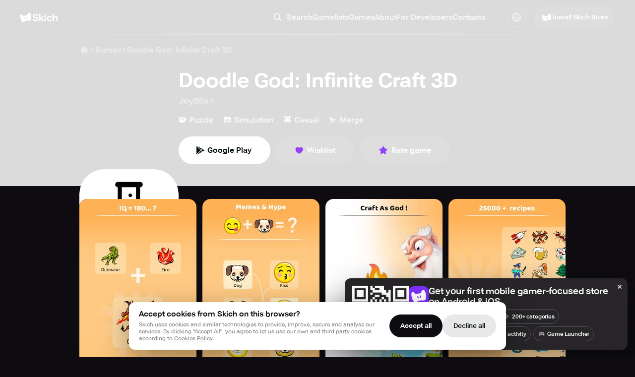

--- FILE ---
content_type: text/html; charset=utf-8
request_url: https://skich.app/games/doodle-god-infinite-alchemy
body_size: 40865
content:
<!DOCTYPE html><html lang="en" class="__className_74ade7"><head><meta charSet="utf-8"/><meta name="viewport" content="width=device-width, initial-scale=1"/><link rel="stylesheet" href="/_next/static/css/a33e2d43a5d1bfe3.css" data-precedence="next"/><link rel="stylesheet" href="/_next/static/css/267f89d5d5ed6171.css" data-precedence="next"/><link rel="stylesheet" href="/_next/static/css/e2b0824c9db14654.css" data-precedence="next"/><link rel="stylesheet" href="/_next/static/css/034d609ee74f616d.css" data-precedence="next"/><link rel="stylesheet" href="/_next/static/css/027d10b02711738b.css" data-precedence="next"/><link rel="stylesheet" href="/_next/static/css/077ee2611e777c1f.css" data-precedence="next"/><link rel="stylesheet" href="/_next/static/css/0819ba1db8c98662.css" data-precedence="next"/><link rel="stylesheet" href="/_next/static/css/8568a13727d2b66e.css" data-precedence="next"/><link rel="stylesheet" href="/_next/static/css/be4017e37c589973.css" data-precedence="next"/><link rel="stylesheet" href="/_next/static/css/b6471ce5388992c3.css" data-precedence="next"/><link rel="stylesheet" href="/_next/static/css/635c1b7d294b6107.css" data-precedence="next"/><link rel="stylesheet" href="/_next/static/css/0520373140877eba.css" data-precedence="next"/><link rel="stylesheet" href="/_next/static/css/ac9ab022b2469994.css" data-precedence="next"/><link rel="stylesheet" href="/_next/static/css/b9d3e1b1f5335520.css" data-precedence="next"/><link rel="stylesheet" href="/_next/static/css/85a39f0b1decd7ba.css" data-precedence="next"/><link rel="stylesheet" href="/_next/static/css/841b04ef4d59f43c.css" data-precedence="next"/><link rel="stylesheet" href="/_next/static/css/7ec8c2f28ee3ad56.css" data-precedence="next"/><link rel="stylesheet" href="/_next/static/css/6c9c5fd0d903474a.css" data-precedence="next"/><link rel="stylesheet" href="/_next/static/css/ac81274a91a183da.css" data-precedence="next"/><link rel="stylesheet" href="/_next/static/css/eab95ccb899ec79f.css" data-precedence="next"/><link rel="stylesheet" href="/_next/static/css/d666bbcac7bf13d1.css" data-precedence="next"/><link rel="stylesheet" href="/_next/static/css/4276d42827c36ef1.css" data-precedence="next"/><link rel="stylesheet" href="/_next/static/css/4fddbb2298705dd1.css" data-precedence="next"/><link rel="stylesheet" href="/_next/static/css/ed004859f5513210.css" data-precedence="next"/><link rel="stylesheet" href="/_next/static/css/aee5d0138042ea47.css" data-precedence="next"/><link rel="stylesheet" href="/_next/static/css/8ebdc7591e88bb64.css" data-precedence="next"/><link rel="stylesheet" href="/_next/static/css/00e9471d1a3a4ee7.css" data-precedence="next"/><link rel="stylesheet" href="/_next/static/css/ab87a7dd4722bb76.css" data-precedence="next"/><link rel="stylesheet" href="/_next/static/css/37ac50626534d11f.css" data-precedence="next"/><link rel="stylesheet" href="/_next/static/css/faf1c594609e02ac.css" data-precedence="next"/><link rel="stylesheet" href="/_next/static/css/865fd8e5a07ad6a9.css" data-precedence="next"/><link rel="stylesheet" href="/_next/static/css/611965e47519af44.css" data-precedence="next"/><link rel="stylesheet" href="/_next/static/css/d19052a6bf669ca1.css" data-precedence="next"/><link rel="stylesheet" href="/_next/static/css/9d8c2e6099d18d80.css" data-precedence="next"/><link rel="stylesheet" href="/_next/static/css/ce9afd56209213c3.css" data-precedence="next"/><link rel="stylesheet" href="/_next/static/css/1e8e54184a4737e6.css" data-precedence="next"/><link rel="stylesheet" href="/_next/static/css/40c90664e703278e.css" data-precedence="next"/><link rel="stylesheet" href="/_next/static/css/c296896e4b26b4de.css" data-precedence="next"/><link rel="stylesheet" href="/_next/static/css/9ea047223da212e7.css" data-precedence="next"/><link rel="stylesheet" href="/_next/static/css/c66a559840321836.css" data-precedence="next"/><link rel="stylesheet" href="/_next/static/css/4cb6c5cdc5776a16.css" data-precedence="next"/><link rel="stylesheet" href="/_next/static/css/5d0bae7e1a0f29ab.css" data-precedence="next"/><link rel="stylesheet" href="/_next/static/css/49e913ceae1ec21e.css" data-precedence="next"/><link rel="stylesheet" href="/_next/static/css/7fbcf1075017b9f0.css" data-precedence="next"/><link rel="stylesheet" href="/_next/static/css/5b0c0e0ba78d9b8a.css" data-precedence="next"/><link rel="preload" as="script" fetchPriority="low" href="/_next/static/chunks/webpack-f00cd41a401ba912.js"/><script src="/_next/static/chunks/4bd1b696-100b9d70ed4e49c1.js" async=""></script><script src="/_next/static/chunks/1255-8befde0980f5cba9.js" async=""></script><script src="/_next/static/chunks/main-app-f3336e172256d2ab.js" async=""></script><script src="/_next/static/chunks/4707-348938aa716906fc.js" async=""></script><script src="/_next/static/chunks/7917-45164aece6bb4f42.js" async=""></script><script src="/_next/static/chunks/4407-dad3958afd29db79.js" async=""></script><script src="/_next/static/chunks/5971-de143589c42f2a18.js" async=""></script><script src="/_next/static/chunks/5407-080547c711a6b037.js" async=""></script><script src="/_next/static/chunks/9578-4784ff670051b92c.js" async=""></script><script src="/_next/static/chunks/8857-bc7e42cfd94a5d56.js" async=""></script><script src="/_next/static/chunks/8060-116aa99c6f06e151.js" async=""></script><script src="/_next/static/chunks/7852-b5cd78662ca733a7.js" async=""></script><script src="/_next/static/chunks/4149-cc8c22f9fcd03b5f.js" async=""></script><script src="/_next/static/chunks/app/%5Blocale%5D/games/layout-894d028b1a747864.js" async=""></script><script src="/_next/static/chunks/app/%5Blocale%5D/layout-b93555334b599eb4.js" async=""></script><script src="/_next/static/chunks/6808-a42dcb762eca9d32.js" async=""></script><script src="/_next/static/chunks/7240-58b56dde1bf65192.js" async=""></script><script src="/_next/static/chunks/app/%5Blocale%5D/games/page-a1668e39735f6060.js" async=""></script><script src="/_next/static/chunks/1191-39e39d6f69ac5377.js" async=""></script><script src="/_next/static/chunks/app/%5Blocale%5D/not-found-c0d7febed8ffa03f.js" async=""></script><script src="/_next/static/chunks/901-0f30701d5ed40d2b.js" async=""></script><script src="/_next/static/chunks/app/%5Blocale%5D/games/%5B...path%5D/page-3cf07fe1720d1ebd.js" async=""></script><link rel="preload" href="https://www.googletagmanager.com/gtag/js?id=G-F2TYT3MVH2" as="script"/><meta name="next-size-adjust" content=""/><meta name="theme-color" content="#000"/><title>Doodle God: Infinite Craft 3D - Download game for Android</title><meta name="description" content="Play Doodle God: Infinite Craft 3D on Android. Download now to explore, survive, and enjoy mobile gaming at its best."/><link rel="canonical" href="https://skich.app/games/doodle-god-infinite-alchemy"/><link rel="alternate" hrefLang="en" href="https://skich.app/games/doodle-god-infinite-alchemy"/><link rel="alternate" hrefLang="es" href="https://skich.app/es/games/doodle-god-infinite-alchemy"/><link rel="alternate" hrefLang="it" href="https://skich.app/it/games/doodle-god-infinite-alchemy"/><link rel="alternate" hrefLang="fr" href="https://skich.app/fr/games/doodle-god-infinite-alchemy"/><link rel="alternate" hrefLang="de" href="https://skich.app/de/games/doodle-god-infinite-alchemy"/><link rel="alternate" hrefLang="pt" href="https://skich.app/pt/games/doodle-god-infinite-alchemy"/><link rel="alternate" hrefLang="pt-br" href="https://skich.app/pt-br/games/doodle-god-infinite-alchemy"/><link rel="alternate" hrefLang="x-default" href="https://skich.app/games/doodle-god-infinite-alchemy"/><meta property="og:title" content="Doodle God: Infinite Craft 3D - Download game for Android"/><meta property="og:description" content="Play Doodle God: Infinite Craft 3D on Android. Download now to explore, survive, and enjoy mobile gaming at its best."/><meta property="og:site_name" content="Skich Store"/><meta property="og:locale" content="en_US"/><meta property="og:image" content="https://img.skich.io/games/icons/38be2b98-b825-4a68-b004-a70761ad1825.jpg?&amp;w=200&amp;h=200"/><meta property="og:image:width" content="200"/><meta property="og:image:height" content="200"/><meta property="og:type" content="website"/><meta name="twitter:card" content="summary_large_image"/><meta name="twitter:title" content="Doodle God: Infinite Craft 3D - Download game for Android"/><meta name="twitter:description" content="Play Doodle God: Infinite Craft 3D on Android. Download now to explore, survive, and enjoy mobile gaming at its best."/><meta name="twitter:image" content="https://img.skich.io/games/icons/38be2b98-b825-4a68-b004-a70761ad1825.jpg?&amp;w=200&amp;h=200"/><meta name="twitter:image:width" content="200"/><meta name="twitter:image:height" content="200"/><link rel="icon" href="/favicon.ico" type="image/x-icon" sizes="48x48"/><link rel="apple-touch-icon" href="/apple-icon.png?3479d0fbcbe5d3ec" type="image/png" sizes="180x180"/><script type="application/ld+json">{"@context":"https://schema.org","@type":"Organization","name":"Skich","url":"https://skich.app/","logo":"https://skich.app/logo.png","sameAs":["https://discord.gg/aYkkPzHfe9","https://www.tiktok.com/@skich.store"],"description":"Skich — Discover & play mobile game","contactPoint":{"@type":"ContactPoint","contactType":"Feel free to contact us","email":"support@skich.app"}}</script><script src="/_next/static/chunks/polyfills-42372ed130431b0a.js" noModule=""></script></head><body><div hidden=""><!--$--><!--/$--></div><div class="c19hpmkg"><div class="cn8m99d"><header class="  c1di0324"><div class="cw0mq68"><div class="header-logo c1lo0q5v"><a class="lxkc2at" aria-label="Home" href="/"><svg width="25" height="26" viewBox="0 0 25 26" fill="none" xmlns="http://www.w3.org/2000/svg"><path fill-rule="evenodd" clip-rule="evenodd" d="M10.4153 20.8174C8.43108 21.8907 6.34773 23.0175 4.66569 21.4659C2.09885 19.098 -0.0190008 11.5498 1.02006 8.05077C1.82108 5.91578 4.80006 6.51917 7.47162 10.4721C7.47162 10.4721 9.68836 9.50297 11.1992 9.18341C12.6907 8.86792 15.1363 8.82059 15.1363 8.82059C15.9594 4.12462 18.3939 3.09913 19.981 4.02012C22.1389 5.73983 23.6135 14.3147 22.1389 17.7515C21.184 19.9776 18.6517 19.7602 16.6412 19.545C14.2402 19.3042 12.5333 19.6719 10.4154 20.8174L10.4153 20.8174ZM9.65025 13.9464C9.53393 13.551 9.76106 13.1364 10.1576 13.0204C10.5541 12.9044 10.9698 13.1309 11.0861 13.5263L11.716 15.6676C11.8323 16.063 11.6052 16.4776 11.2087 16.5936C10.8122 16.7096 10.3965 16.4831 10.2802 16.0877L9.65025 13.9464ZM13.882 11.9828C13.4966 12.0375 13.2285 12.3934 13.2833 12.7778L13.6345 15.2402C13.6893 15.6246 14.0462 15.8919 14.4317 15.8372C14.8172 15.7826 15.0852 15.4266 15.0304 15.0422L14.6793 12.5798C14.6244 12.1954 14.2675 11.9281 13.882 11.9828Z" fill="white"></path></svg><svg width="52" height="16" viewBox="0 0 52 16" fill="none" xmlns="http://www.w3.org/2000/svg"><path d="M0.476562 11.4239V11.1595H3.52554V11.3956C3.52554 12.0566 3.77173 12.5507 4.26411 12.8781C4.7565 13.2054 5.44457 13.3691 6.32833 13.3691C7.21841 13.3691 7.90017 13.2212 8.37361 12.9253C8.85337 12.6231 9.09324 12.2171 9.09324 11.7072C9.09324 11.1973 8.88493 10.8007 8.4683 10.5174C8.05167 10.2341 7.07006 9.91934 5.52348 9.57311C3.9327 9.21428 2.73016 8.71696 1.91583 8.08114C1.10782 7.43903 0.703816 6.53253 0.703816 5.36162C0.703816 4.15924 1.20251 3.18978 2.1999 2.45324C3.19729 1.7104 4.54187 1.33899 6.23364 1.33899C7.91279 1.33899 9.25737 1.73559 10.2674 2.52878C11.2837 3.32198 11.7919 4.31662 11.7919 5.5127V5.75822H8.82812V5.54103C8.8218 4.96187 8.60402 4.49918 8.17476 4.15294C7.74551 3.80671 7.10162 3.63359 6.24311 3.63359C5.39091 3.63359 4.7565 3.76893 4.33987 4.03963C3.92955 4.30403 3.72439 4.68174 3.72439 5.17276C3.72439 5.62602 3.9327 5.9754 4.34933 6.22091C4.77228 6.46013 5.73495 6.75286 7.23734 7.09909C8.80287 7.47051 10.0054 7.97098 10.845 8.6005C11.6846 9.23002 12.1043 10.1837 12.1043 11.4617C12.1043 12.7837 11.5741 13.8129 10.5136 14.5495C9.45937 15.286 8.06745 15.6543 6.3378 15.6543C4.62078 15.6543 3.21307 15.2891 2.11468 14.5589C1.0226 13.8287 0.476562 12.7837 0.476562 11.4239Z" fill="white"></path><path d="M13.6811 15.371V0.914062H16.5218V8.94988L20.2904 5.4466H23.756L16.5218 12.0754V15.371H13.6811ZM20.7449 15.371L16.7111 10.4702L18.567 8.61938L24.1821 15.371H20.7449Z" fill="white"></path><path d="M24.8214 15.371V5.4466H27.6621V15.371H24.8214ZM24.5563 2.70819C24.5563 2.26123 24.7015 1.88667 24.9919 1.5845C25.2823 1.28233 25.6989 1.13125 26.2418 1.13125C26.7783 1.13125 27.1918 1.28233 27.4822 1.5845C27.7726 1.88667 27.9178 2.25809 27.9178 2.69875C27.9178 3.152 27.7726 3.52972 27.4822 3.83189C27.1918 4.13406 26.7783 4.28514 26.2418 4.28514C25.7052 4.28514 25.2886 4.13406 24.9919 3.83189C24.7015 3.52972 24.5563 3.15515 24.5563 2.70819Z" fill="white"></path><path d="M29.3241 10.5552V10.253C29.3241 8.67919 29.8386 7.43589 30.8675 6.52308C31.9028 5.61028 33.2505 5.15388 34.9107 5.15388C36.4825 5.15388 37.6851 5.51585 38.5184 6.2398C39.3579 6.96375 39.8124 7.81989 39.8819 8.80824L39.9008 9.04431H37.0696V8.87434C37.0633 8.40849 36.8802 8.03708 36.5204 7.76009C36.1669 7.4831 35.624 7.34461 34.8918 7.34461C34.0333 7.34461 33.3736 7.59012 32.9128 8.08114C32.4583 8.56587 32.231 9.25205 32.231 10.1397V10.6685C32.231 11.5561 32.4583 12.2454 32.9128 12.7364C33.3673 13.2275 34.027 13.473 34.8918 13.473C35.643 13.473 36.1922 13.3282 36.5394 13.0386C36.8929 12.749 37.0696 12.3745 37.0696 11.9149V11.7733H39.8819V11.9244C39.8819 12.9127 39.4463 13.7814 38.5752 14.5306C37.704 15.2797 36.4825 15.6543 34.9107 15.6543C33.2568 15.6543 31.9122 15.1979 30.877 14.2851C29.8417 13.3723 29.3241 12.129 29.3241 10.5552Z" fill="white"></path><path d="M41.3166 15.371V0.914062H44.1478V6.86302C44.5076 6.35941 44.9621 5.96596 45.5113 5.68267C46.0605 5.3931 46.7265 5.25145 47.5093 5.25775C48.6834 5.25145 49.6019 5.56621 50.2647 6.20203C50.9275 6.83784 51.2526 7.90803 51.24 9.41258V15.371H48.3899V9.53533C48.3899 8.77991 48.2257 8.25426 47.8975 7.95839C47.5692 7.66251 47.1084 7.51458 46.515 7.51458C45.9595 7.51458 45.4798 7.66251 45.0757 7.95839C44.6781 8.24797 44.3719 8.61624 44.1573 9.06319V15.371H41.3166Z" fill="white"></path></svg></a></div><nav class="m17k1fgy"><ul class="meztsau"><li class="m1mc49hu"><div class="c1cfsybk"><button class="l8jneuc"><svg width="20" height="20" viewBox="0 0 20 20" fill="none" xmlns="http://www.w3.org/2000/svg"><path fill-rule="evenodd" clip-rule="evenodd" d="M13.0052 8.33366C13.0052 10.911 10.9159 13.0003 8.33854 13.0003C5.76121 13.0003 3.67188 10.911 3.67188 8.33366C3.67188 5.75633 5.76121 3.66699 8.33854 3.66699C10.9159 3.66699 13.0052 5.75633 13.0052 8.33366ZM12.293 13.7014C11.1867 14.5178 9.81898 15.0003 8.33854 15.0003C4.65664 15.0003 1.67188 12.0156 1.67188 8.33366C1.67188 4.65176 4.65664 1.66699 8.33854 1.66699C12.0204 1.66699 15.0052 4.65176 15.0052 8.33366C15.0052 9.81359 14.523 11.1809 13.7071 12.287L17.379 15.9589C17.7695 16.3494 17.7695 16.9826 17.379 17.3731C16.9885 17.7636 16.3553 17.7636 15.9648 17.3731L12.293 13.7014Z" fill="currentColor"></path></svg><span class="l6a78v">Search</span></button><div class="i151cncy"><svg width="20" height="20" viewBox="0 0 20 20" fill="none" xmlns="http://www.w3.org/2000/svg"><path fill-rule="evenodd" clip-rule="evenodd" d="M13.0052 8.33366C13.0052 10.911 10.9159 13.0003 8.33854 13.0003C5.76121 13.0003 3.67188 10.911 3.67188 8.33366C3.67188 5.75633 5.76121 3.66699 8.33854 3.66699C10.9159 3.66699 13.0052 5.75633 13.0052 8.33366ZM12.293 13.7014C11.1867 14.5178 9.81898 15.0003 8.33854 15.0003C4.65664 15.0003 1.67188 12.0156 1.67188 8.33366C1.67188 4.65176 4.65664 1.66699 8.33854 1.66699C12.0204 1.66699 15.0052 4.65176 15.0052 8.33366C15.0052 9.81359 14.523 11.1809 13.7071 12.287L17.379 15.9589C17.7695 16.3494 17.7695 16.9826 17.379 17.3731C16.9885 17.7636 16.3553 17.7636 15.9648 17.3731L12.293 13.7014Z" fill="currentColor"></path></svg><input type="text" placeholder="Search" class="i1a42klw" value=""/><button class="s1dhdqnu"><svg width="20" height="20" viewBox="0 0 20 20" fill="none" xmlns="http://www.w3.org/2000/svg"><path fill-rule="evenodd" clip-rule="evenodd" d="M4.29289 5.70711C3.90237 5.31658 3.90237 4.68342 4.29289 4.29289C4.68342 3.90237 5.31658 3.90237 5.70711 4.29289L10 8.58579L14.2929 4.29289C14.6834 3.90237 15.3166 3.90237 15.7071 4.29289C16.0976 4.68342 16.0976 5.31658 15.7071 5.70711L11.4142 10L15.7071 14.2929C16.0976 14.6834 16.0976 15.3166 15.7071 15.7071C15.3166 16.0976 14.6834 16.0976 14.2929 15.7071L10 11.4142L5.70711 15.7071C5.31658 16.0976 4.68342 16.0976 4.29289 15.7071C3.90237 15.3166 3.90237 14.6834 4.29289 14.2929L8.58579 10L4.29289 5.70711Z" fill="white"></path></svg></button></div></div></li><li class="m1mc49hu"><a class="s85j6wi" href="/gamelists">Gamelists</a></li><li class="m1mc49hu"><a class="s85j6wi" href="/games">Games</a></li><li class="m1mc49hu"><a class="s85j6wi" href="/about">About</a></li><li class="m1mc49hu"><a class="s85j6wi" href="/for-developers">For Developers</a></li><li class="m1mc49hu"><a href="#contacts" class="s85j6wi">Contacts</a></li></ul></nav><div class="h1mecq5x"><div class="c1hz004x"><span class="aegrzdq"><svg width="36" height="36" viewBox="0 0 36 36" fill="none" xmlns="http://www.w3.org/2000/svg"><circle cx="18" cy="18" r="12.1875" stroke="currentColor" stroke-width="2" stroke-linecap="round" stroke-linejoin="round"></circle><path d="M18 30.1875C14.8934 30.1875 12.375 24.731 12.375 18C12.375 11.269 14.8934 5.8125 18 5.8125" stroke="currentColor" stroke-width="2" stroke-linecap="round" stroke-linejoin="round"></path><path d="M18 30.1875C21.1066 30.1875 23.625 24.731 23.625 18C23.625 11.269 21.1066 5.8125 18 5.8125" stroke="currentColor" stroke-width="2" stroke-linecap="round" stroke-linejoin="round"></path><path d="M5.8125 17.0625C5.8125 18.6158 11.269 19.875 18 19.875C24.731 19.875 30.1875 18.6158 30.1875 17.0625" stroke="currentColor" stroke-width="2" stroke-linecap="round" stroke-linejoin="round"></path></svg></span><div class="dp74upf"><div class="d1k19hwg"><a class="active d1dgjmwz" href="//games/doodle-god-infinite-alchemy">English<svg width="18" height="18" viewBox="0 0 18 18" fill="none" xmlns="http://www.w3.org/2000/svg"><path d="M15 4L7.8 14L3 9.625" stroke="white" stroke-width="2" stroke-linecap="round" stroke-linejoin="round"></path></svg></a><a class="d1dgjmwz" href="/de/games/doodle-god-infinite-alchemy">Deutsch</a><a class="d1dgjmwz" href="/es/games/doodle-god-infinite-alchemy">Español</a><a class="d1dgjmwz" href="/fr/games/doodle-god-infinite-alchemy">Français</a><a class="d1dgjmwz" href="/it/games/doodle-god-infinite-alchemy">Italiano</a><a class="d1dgjmwz" href="/pt/games/doodle-god-infinite-alchemy">Portuguese</a><a class="d1dgjmwz" href="/pt-br/games/doodle-god-infinite-alchemy">Portuguese (BR)</a></div></div></div></div><div class="dwgf2ad"><button type="button" variant="transparent10" size="40" textVersion="install" icon="store" class="d1nxzsku t1cs6mb7 _15ebsyf  "><span class="isc0o8j"><svg width="24" height="24" viewBox="0 0 24 24" fill="none" xmlns="http://www.w3.org/2000/svg"><path fill-rule="evenodd" clip-rule="evenodd" d="M10.9139 18.7166C9.2892 19.5978 7.58337 20.523 6.20613 19.2491C4.10443 17.3049 2.37035 11.1074 3.22112 8.23452C3.877 6.48159 6.31615 6.977 8.50361 10.2226C8.50361 10.2226 10.3187 9.42686 11.5557 9.16448C12.777 8.90545 14.7794 8.86658 14.7794 8.86658C15.4533 5.01095 17.4467 4.16896 18.7462 4.92515C20.513 6.33712 21.7204 13.3775 20.513 16.1994C19.7311 18.0271 17.6578 17.8486 16.0116 17.6719C14.0457 17.4742 12.648 17.7761 10.9139 18.7166L10.9139 18.7166ZM10.2875 13.0751C10.1922 12.7505 10.3782 12.4101 10.7028 12.3148C11.0275 12.2196 11.3679 12.4056 11.4631 12.7302L11.9789 14.4883C12.0741 14.813 11.8881 15.1534 11.5635 15.2486C11.2388 15.3439 10.8985 15.1579 10.8032 14.8332L10.2875 13.0751ZM13.7524 11.4629C13.4368 11.5078 13.2173 11.8 13.2622 12.1157L13.5497 14.1374C13.5946 14.453 13.8869 14.6725 14.2025 14.6276C14.5181 14.5827 14.7376 14.2905 14.6927 13.9748L14.4052 11.9531C14.3603 11.6375 14.068 11.418 13.7524 11.4629Z" fill="currentColor"></path></svg>Install Skich Store</span></button></div><button class="visible h1nxj911" aria-label="Toggle Search"><svg width="36" height="36" viewBox="0 0 36 36" fill="none" xmlns="http://www.w3.org/2000/svg"><path fill-rule="evenodd" clip-rule="evenodd" d="M23.0104 15.6671C23.0104 19.7172 19.7272 23.0005 15.6771 23.0005C11.627 23.0005 8.34375 19.7172 8.34375 15.6671C8.34375 11.617 11.627 8.3338 15.6771 8.3338C19.7272 8.3338 23.0104 11.617 23.0104 15.6671ZM21.2134 23.1819C19.6645 24.3249 17.7497 25.0005 15.6771 25.0005C10.5224 25.0005 6.34375 20.8218 6.34375 15.6671C6.34375 10.5125 10.5224 6.3338 15.6771 6.3338C20.8317 6.3338 25.0104 10.5125 25.0104 15.6671C25.0104 17.739 24.3353 19.6533 23.1931 21.2018L28.3337 26.3424C28.8804 26.8892 28.8804 27.7756 28.3337 28.3223C27.787 28.8691 26.9005 28.8691 26.3538 28.3223L21.2134 23.1819Z" fill="currentColor"></path></svg></button><button aria-label="Toggle Menu" class="c10maw3v"><svg width="36" height="36" viewBox="0 0 36 36" fill="none" xmlns="http://www.w3.org/2000/svg"><rect x="6" y="17" width="24" height="2" rx="1" fill="white"></rect><rect x="6" y="9" width="24" height="2" rx="1" fill="white"></rect><rect x="6" y="25" width="24" height="2" rx="1" fill="white"></rect></svg></button></div></header><main class="c1o4u5l7"><div class="i1czqqbl"><script type="application/ld+json">{"@context":"https://schema.org","@type":"MobileApplication","downloadUrl":"https://skich.app/install","installUrl":"https://skich.app/install","dateModified":"2025-08-08T00:00:00+08:00","description":"Be a god and create your own universe by mixing and combining elements in Doodle God, the alchemy simulation game. Unleash your creativity and watch your world come alive.","image":"https://img.skich.io/games/icons/38be2b98-b825-4a68-b004-a70761ad1825.jpg","applicationCategory":"GameApplication","operatingSystem":"android","screenshot":[{"@type":"ImageObject","url":"https://img.skich.io/games/screenshots/2c07f97e-ee93-4040-bad2-553bfc84b161.jpg"},{"@type":"ImageObject","url":"https://img.skich.io/games/screenshots/4fbb18c0-f470-4447-a218-5753ea12c626.jpg"},{"@type":"ImageObject","url":"https://img.skich.io/games/screenshots/38df715c-8157-4c88-851c-965701f8ff54.jpg"},{"@type":"ImageObject","url":"https://img.skich.io/games/screenshots/7526684a-1538-4902-8a44-550cdc096162.jpg"},{"@type":"ImageObject","url":"https://img.skich.io/games/screenshots/cbd64965-9acf-48ce-b506-b0816f05619c.jpg"},{"@type":"ImageObject","url":"https://img.skich.io/games/screenshots/e4db28e4-eeb1-440a-b42e-5625a8bcbbb5.jpg"},{"@type":"ImageObject","url":"https://img.skich.io/games/screenshots/795fcae0-5834-4a4e-b0fa-e43d080dce36.jpg"},{"@type":"ImageObject","url":"https://img.skich.io/games/screenshots/4f2f2066-eaeb-4b32-af7b-69a36c3fe665.jpg"},{"@type":"ImageObject","url":"https://img.skich.io/games/screenshots/17836a7b-403a-4fc2-ae7c-7cd407d57978.jpg"},{"@type":"ImageObject","url":"https://img.skich.io/games/screenshots/48c4deb4-c7b5-450e-866c-f80c149ad58e.jpg"},{"@type":"ImageObject","url":"https://img.skich.io/games/screenshots/b539ebdc-8379-4812-a0d0-65d8025e1e2f.jpg"}],"publisher":{"@type":"Organization","name":"Skich","@id":"https://skich.app/"},"offers":{"@type":"Offer","price":0,"priceCurrency":"USD","availability":"Download"},"author":{"@type":"Organization","name":"JoyBits","url":""},"applicationSubCategory":"Action","name":"Doodle God: Infinite Craft 3D","alternateName":"Doodle God: Infinite Craft 3D","datePublished":"Nov 28, 2025"}</script><script type="application/ld+json">{"@type":"BreadcrumbList","@context":"https://schema.org","itemListElement":[{"@type":"ListItem","position":1,"name":"Home","item":{"@id":"https://skich.app","@type":"Thing"}},{"@type":"ListItem","position":2,"name":"Games","item":{"@id":"https://skich.app/games","@type":"Thing"}},{"@type":"ListItem","position":3,"name":"Doodle God: Infinite Craft 3D","item":{"@id":"https://skich.app/games/doodle-god-infinite-alchemy","@type":"Thing"}}]}</script><div class="c10rd5cz c1hccvqe" style="--bg-color:#DBDBDB"></div><div style="--max-width:1028px" class="  cdvw8ir"><div class="cvqd6k9"><a aria-label="Home" href="/"><svg width="20" height="20" viewBox="0 0 20 20" fill="none" xmlns="http://www.w3.org/2000/svg"><path d="M10.5896 2.84113C10.2653 2.52212 9.74511 2.52212 9.42081 2.84113L1.92081 10.2189C1.59271 10.5417 1.58838 11.0693 1.91113 11.3974C2.23389 11.7255 2.76151 11.7298 3.0896 11.4071L4.4502 10.0686V15.7685C4.4502 16.2288 4.82329 16.6019 5.28353 16.6019H9.20949C9.18511 16.4884 9.17228 16.3707 9.17228 16.25V13.75C9.17228 12.8295 9.91847 12.0833 10.8389 12.0833C11.7594 12.0833 12.5056 12.8295 12.5056 13.75V16.25C12.5056 16.3707 12.4928 16.4884 12.4684 16.6019H14.728C15.1882 16.6019 15.5613 16.2288 15.5613 15.7685V10.0697L16.9208 11.4071C17.2489 11.7298 17.7765 11.7255 18.0993 11.3974C18.422 11.0693 18.4177 10.5417 18.0896 10.2189L10.5896 2.84113Z" fill="currentColor"></path></svg></a><svg width="12" height="12" viewBox="0 0 12 12" fill="none" xmlns="http://www.w3.org/2000/svg"><path d="M4 2L8 6L4 10" stroke="currentColor" stroke-width="1.5" stroke-linecap="round" stroke-linejoin="round"></path></svg><a href="/games">Games</a><svg width="12" height="12" viewBox="0 0 12 12" fill="none" xmlns="http://www.w3.org/2000/svg"><path d="M4 2L8 6L4 10" stroke="currentColor" stroke-width="1.5" stroke-linecap="round" stroke-linejoin="round"></path></svg><span class="l194glhn">Doodle God: Infinite Craft 3D</span></div><section class="c104xurb"><div class="c1fowfrg"><div class="g1q2f3wm"><div class="c149br89" style="--size:200px;--size-mobile:115px"><div style="--border-radius:50px;--border-radius-mobile:30px;--mask:url(&#x27;[data-uri]&#x27;);--mask-mobile:url(&#x27;[data-uri]&#x27;)" class="with-mask with-mask-mobile w1f3kris"><div class="ih8ta3j"><picture><source media="(max-width: 767px)" srcSet="https://img.skich.io/games/icons/38be2b98-b825-4a68-b004-a70761ad1825.jpg?&amp;w=115 1x, https://img.skich.io/games/icons/38be2b98-b825-4a68-b004-a70761ad1825.jpg?&amp;w=230 2x"/><source media="(min-width: 768px)" srcSet="https://img.skich.io/games/icons/38be2b98-b825-4a68-b004-a70761ad1825.jpg?&amp;w=200 1x, https://img.skich.io/games/icons/38be2b98-b825-4a68-b004-a70761ad1825.jpg?&amp;w=400 2x"/><img fetchPriority="high" loading="eager" src="https://img.skich.io/games/icons/38be2b98-b825-4a68-b004-a70761ad1825.jpg?&amp;w=200" alt="Doodle God: Infinite Craft 3D"/></picture><div class="with-mask-size  with-mask-size-mobile  pjru81r"><svg width="16" height="16" viewBox="0 0 16 16" fill="none" xmlns="http://www.w3.org/2000/svg"><path fill-rule="evenodd" clip-rule="evenodd" d="M2.59609 1.35634C2.59455 1.38425 2.59375 1.41338 2.59375 1.44376V14.5548C2.59375 14.5871 2.59465 14.6178 2.59636 14.6471L9.21766 7.99853L2.59609 1.35634ZM10.4845 7.99837L12.4213 9.94313L15.0132 8.46392L15.0136 8.46371C15.3445 8.27403 15.407 8.08752 15.407 7.9951C15.407 7.90346 15.3454 7.71865 15.0153 7.53192L15.0138 7.53107L12.4226 6.05227L10.4845 7.99837ZM9.81076 7.32182L3.44626 0.9375C3.46154 0.94559 3.47713 0.954186 3.49303 0.96331L3.49303 0.963311L3.49403 0.963886L11.5607 5.56472L9.81076 7.32182ZM11.5623 10.4316L9.81198 8.67406L3.44668 15.0656C3.46266 15.0574 3.47899 15.0486 3.49567 15.0393L11.5623 10.4316Z" fill="white"></path></svg></div></div></div></div></div><div class="gko8rzp"><h1 class="t6cf7mx">Doodle God: Infinite Craft 3D</h1><div class="a1dqq0cj"><div class="dk2ur9v"><a class="dw026xx" href="/developers/joybits-co-ltd">JoyBits<!-- --> <svg width="16" height="16" viewBox="0 0 16 16" fill="none" xmlns="http://www.w3.org/2000/svg"><path d="M5.5 3L10.5 8L5.5 13" stroke="currentColor" stroke-width="2" stroke-linecap="round" stroke-linejoin="round"></path></svg></a></div></div><div class="c1qe8ifg"><div class="r18ov8wo"><a class="cvyu1g8" href="/games/category/puzzle"><div class="iahlt36"><span class="i1e6t0b8">🧩</span></div><span class="is-big c1dvmsgb">Puzzle</span></a><a class="cvyu1g8" href="/games/category/simulation"><div class="iahlt36"><span class="i1e6t0b8">🎮</span></div><span class="is-big c1dvmsgb">Simulation</span></a><a class="cvyu1g8" href="/games/category/casual"><div class="iahlt36"><span class="i1e6t0b8">👾</span></div><span class="is-big c1dvmsgb">Casual</span></a><a class="cvyu1g8" href="/games/category/merge"><div class="iahlt36"><span class="i1e6t0b8">✨</span></div><span class="is-big c1dvmsgb">Merge</span></a></div></div><div class="b15h69wz"><div class="b26wt7t"><a class="d1nxzsku t1cs6mb7 _oqadxk  b1gffvg6 no-icon" variant="transparent10" target="_blank" href="https://play.google.com/store/apps/details?gl=US&amp;hl=en-US&amp;id=joybits.doodlegod_hd_blitz" icon="google-play" rel="nofollow"><span class="isc0o8j"><svg width="20" height="20" viewBox="0 0 20 20" fill="none" xmlns="http://www.w3.org/2000/svg"><path fill-rule="evenodd" clip-rule="evenodd" d="M2.00242 1.70378C2.00083 1.73574 2 1.76896 2 1.80348V18.192C2 18.2296 2.00098 18.2654 2.00283 18.2997L10.2707 9.9978L2.00242 1.70378ZM11.8547 9.9976L14.2743 12.4271L17.5096 10.5807L17.51 10.5805C17.9238 10.3434 18.0019 10.1102 18.0019 9.9947C18.0019 9.88014 17.9249 9.64914 17.5123 9.41573L17.5104 9.41466L14.2744 7.56789L11.8547 9.9976ZM11.01 9.14982L3.05678 1.17188C3.07588 1.18199 3.09536 1.19273 3.11524 1.20414L3.11524 1.20414L3.11649 1.20486L13.1967 6.95412L11.01 9.14982ZM13.1972 13.0414L11.0103 10.8455L3.0573 18.8312C3.07727 18.821 3.09767 18.8101 3.1185 18.7984L13.1972 13.0414Z" fill="currentColor"></path></svg>Download in Google Play</span></a><a class="d1nxzsku t1cs6mb7 _oqadxk  b1gffvg6" variant="transparent10"><span class="isc0o8j"><svg width="24" height="24" viewBox="0 0 24 24" fill="none" xmlns="http://www.w3.org/2000/svg"><path fill-rule="evenodd" clip-rule="evenodd" d="M12.1508 18.7141C10.2888 18.3233 4.55078 15.2615 4.55078 9.75698C4.55078 8.90245 4.82961 8.06959 5.34776 7.37637C5.86591 6.68315 6.59712 6.1647 7.43782 5.89448C8.27852 5.62426 9.18607 5.61595 10.0319 5.87074C10.8778 6.12553 11.6191 6.6305 12.1508 7.31412C12.6825 6.6305 13.4238 6.12553 14.2696 5.87074C15.1155 5.61595 16.023 5.62426 16.8637 5.89448C17.7044 6.1647 18.4357 6.68315 18.9538 7.37637C19.472 8.06959 19.7508 8.90245 19.7508 9.75698C19.7508 15.2615 14.0128 18.3233 12.1508 18.7141Z" fill="#9441FF"></path></svg>Wishlist</span></a><a class="d1nxzsku t1cs6mb7 _oqadxk  b1gffvg6" variant="transparent10"><span class="isc0o8j"><svg width="25" height="24" viewBox="0 0 25 24" fill="none" xmlns="http://www.w3.org/2000/svg"><path d="M10.1732 7.02028C11.1281 5.08552 11.6055 4.11814 12.3418 4.0139C12.4728 3.99537 12.6057 3.99537 12.7366 4.0139C13.4729 4.11814 13.9504 5.08552 14.9052 7.02028C15.1852 7.58762 15.3252 7.87128 15.5584 8.06355C15.6028 8.10011 15.6493 8.13392 15.6978 8.1648C15.9527 8.32716 16.2657 8.37265 16.8918 8.46363C19.027 8.77388 20.0945 8.92901 20.4212 9.59708C20.4793 9.71588 20.5204 9.84227 20.5432 9.97253C20.6716 10.705 19.8991 11.458 18.3541 12.964C17.901 13.4056 17.6745 13.6264 17.5637 13.9076C17.5427 13.9611 17.5249 14.0158 17.5105 14.0715C17.4349 14.3641 17.4883 14.6759 17.5953 15.2994C17.96 17.4259 18.1424 18.4892 17.6079 19.0063C17.5129 19.0983 17.4054 19.1764 17.2886 19.2383C16.6316 19.5868 15.6767 19.0848 13.767 18.0808C13.207 17.7864 12.927 17.6392 12.6253 17.6207C12.568 17.6172 12.5105 17.6172 12.4531 17.6207C12.1514 17.6392 11.8714 17.7864 11.3114 18.0808C9.40171 19.0848 8.44685 19.5868 7.78989 19.2383C7.67306 19.1764 7.56554 19.0983 7.47051 19.0063C6.93608 18.4892 7.11844 17.4259 7.48317 15.2994C7.59012 14.6759 7.64359 14.3641 7.56795 14.0715C7.55356 14.0158 7.53579 13.9611 7.51472 13.9076C7.40392 13.6264 7.1774 13.4056 6.72435 12.964C5.17935 11.458 4.40686 10.705 4.53526 9.97253C4.55809 9.84227 4.59916 9.71588 4.65725 9.59708C4.98392 8.92901 6.05149 8.77388 8.18662 8.46363C8.81271 8.37265 9.12576 8.32716 9.38068 8.1648C9.42915 8.13392 9.47569 8.10011 9.52003 8.06356C9.75323 7.87128 9.89322 7.58762 10.1732 7.02028Z" fill="#9441FF"></path></svg>Rate game</span></a></div></div></div></div></section><section class="c1jldg9j"><div class="  c1nrwm7g"><div class="is-portrait ctbclrb"><picture><source media="(max-width: 767px)" srcSet="https://img.skich.io/games/screenshots/2c07f97e-ee93-4040-bad2-553bfc84b161.jpg?&amp;w=150 1x, https://img.skich.io/games/screenshots/2c07f97e-ee93-4040-bad2-553bfc84b161.jpg?&amp;w=300 2x"/><source media="(min-width: 768px)" srcSet="https://img.skich.io/games/screenshots/2c07f97e-ee93-4040-bad2-553bfc84b161.jpg?&amp;w=236 1x, https://img.skich.io/games/screenshots/2c07f97e-ee93-4040-bad2-553bfc84b161.jpg?&amp;w=472 2x"/><img fetchPriority="high" loading="eager" src="https://img.skich.io/games/screenshots/2c07f97e-ee93-4040-bad2-553bfc84b161.jpg?&amp;w=236" alt="Doodle God: Infinite Craft 3D - Screenshot 1"/></picture></div><div class="is-portrait ctbclrb"><picture><source media="(max-width: 767px)" srcSet="https://img.skich.io/games/screenshots/4fbb18c0-f470-4447-a218-5753ea12c626.jpg?&amp;w=150 1x, https://img.skich.io/games/screenshots/4fbb18c0-f470-4447-a218-5753ea12c626.jpg?&amp;w=300 2x"/><source media="(min-width: 768px)" srcSet="https://img.skich.io/games/screenshots/4fbb18c0-f470-4447-a218-5753ea12c626.jpg?&amp;w=236 1x, https://img.skich.io/games/screenshots/4fbb18c0-f470-4447-a218-5753ea12c626.jpg?&amp;w=472 2x"/><img fetchPriority="high" loading="eager" src="https://img.skich.io/games/screenshots/4fbb18c0-f470-4447-a218-5753ea12c626.jpg?&amp;w=236" alt="Doodle God: Infinite Craft 3D - Screenshot 2"/></picture></div><div class="is-portrait ctbclrb"><picture><source media="(max-width: 767px)" srcSet="https://img.skich.io/games/screenshots/38df715c-8157-4c88-851c-965701f8ff54.jpg?&amp;w=150 1x, https://img.skich.io/games/screenshots/38df715c-8157-4c88-851c-965701f8ff54.jpg?&amp;w=300 2x"/><source media="(min-width: 768px)" srcSet="https://img.skich.io/games/screenshots/38df715c-8157-4c88-851c-965701f8ff54.jpg?&amp;w=236 1x, https://img.skich.io/games/screenshots/38df715c-8157-4c88-851c-965701f8ff54.jpg?&amp;w=472 2x"/><img fetchPriority="high" loading="eager" src="https://img.skich.io/games/screenshots/38df715c-8157-4c88-851c-965701f8ff54.jpg?&amp;w=236" alt="Doodle God: Infinite Craft 3D - Screenshot 3"/></picture></div><div class="is-portrait ctbclrb"><picture><source media="(max-width: 767px)" srcSet="https://img.skich.io/games/screenshots/7526684a-1538-4902-8a44-550cdc096162.jpg?&amp;w=150 1x, https://img.skich.io/games/screenshots/7526684a-1538-4902-8a44-550cdc096162.jpg?&amp;w=300 2x"/><source media="(min-width: 768px)" srcSet="https://img.skich.io/games/screenshots/7526684a-1538-4902-8a44-550cdc096162.jpg?&amp;w=236 1x, https://img.skich.io/games/screenshots/7526684a-1538-4902-8a44-550cdc096162.jpg?&amp;w=472 2x"/><img fetchPriority="high" loading="eager" src="https://img.skich.io/games/screenshots/7526684a-1538-4902-8a44-550cdc096162.jpg?&amp;w=236" alt="Doodle God: Infinite Craft 3D - Screenshot 4"/></picture></div></div></section><section class="c1feg00b"><header><h2 class="t1xh21fp"><svg width="40" height="40" viewBox="0 0 40 40" fill="none" xmlns="http://www.w3.org/2000/svg"><rect x="2.82959" y="7.41016" width="32.5" height="27.5" rx="7.5" transform="rotate(-4 2.82959 7.41016)" fill="white" stroke="white" stroke-width="3.75"></rect><rect x="29.54" y="13.0645" width="5" height="5" rx="2.5" transform="rotate(86 29.54 13.0645)" fill="#0E0C10"></rect><rect x="21.0732" y="17.4102" width="5" height="5" rx="2.5" transform="rotate(-4 21.0732 17.4102)" fill="#0E0C10"></rect><rect x="30.0625" y="20.5449" width="5" height="5" rx="2.5" transform="rotate(86 30.0625 20.5449)" fill="#0E0C10"></rect><rect x="28.5549" y="16.8926" width="5" height="5" rx="2.5" transform="rotate(-4 28.5549 16.8926)" fill="#0E0C10"></rect><path d="M11.6339 16.8165L11.8955 20.5574M11.8955 20.5574L8.15465 20.819M11.8955 20.5574L15.6364 20.2958M11.8955 20.5574L12.1571 24.2983" stroke="#0E0C10" stroke-width="3.75" stroke-linecap="round" stroke-linejoin="round"></path></svg>Game overview</h2></header><div class="c1psuz81"><p class="h1qxlwzr">Be a god and create your own universe by mixing and combining elements in Doodle God, the alchemy simulation game. Unleash your creativity and watch your world come alive.</p><div class="c1ooqxad"><div style="--height:0" class="c2zzkrw"><div class="cnn6wxb"><div class="clccxpn">Are you a fan of sandbox simulator games that let you unleash your inner god? Doodle God is a fascinating alchemy simulation game that allows you to create your own world. As an alchemist, you can mix and match elements such as air, wind, earth, and fire to evolve from microorganisms to building entire civilizations!<br><br><br>Join over 190 million players worldwide, of all ages, who have played the Doodle God universe!<br><br><br>In this addictive alchemy game, you'll merge different element combinations to achieve new ones. Being a god is fascinating, but creating your universe isn't an easy puzzle, and you'll need to be imaginative to master the intricate art of alchemy. As you create elements, you'll watch your world come to life as animations on your planet. You'll need to progress from simple microorganisms to creating animals, tools, storms, build armies, and eventually have what it takes to build the universe. Be wary, though, the power of creation may have unintended outcomes, and inventing the wheel might just lead to a zombie outbreak. But don't worry, you're not alone; every time you create a new item, you'll be rewarded with wit and wisdom from some of history's greatest philosophers and comedians. Unleash your inner god with Doodle God!<br><br><br>The new "Planet" mode allows you to create your universe, like a god simulator game. Watch your planet come to life as you play by combining different elements. Observe volcanoes and skyscrapers appear before your eyes!<br><br><br>New Gameplay Features:<br>-New F2P mode &amp; new gameplay features.<br>-One build for your phone and tablet.<br>-Ability to turn off Ads!<br>-Now available in 13 languages, including English, Dutch, French, Spain, Italian, Russian, Japanese, Chinese, Korean, Portuguese, Swedish, Polish &amp; German.<br>-"Visual Planet" mode lets you see your planet come to life as you play.<br>-"Mission" mode offers challenging new puzzles<br>-Artifacts Mode: Collect ancient artifacts created by amazing triple reactions.<br>-Mold fire, wind, earth, and air to create the Universe.<br>-Combine elements to create more than 300 advanced items and concepts.<br>-Hundreds of interesting, funny, and thought-provoking quotes and sayings.<br>-"Puzzle" mode lets you create locomotives, skyscrapers, and more.<br>-"Quests" mode. Can you save the Princess or escape a Desert Island?<br>-New reactions with existing elements and episodes.<br>-New achievements.<br>-New Elements encyclopedia with Wikipedia links.<br>-Improved mini-games for arcade fans.<br><br><br>If you enjoy alchemy and evolution games, this game is a must-have. Follow us to get early access to exclusive content, price drops, and updates:<br>LIKE: www.facebook.com/doodlegod<br>FOLLOW: www.twitter.com/joybitsmobile</div></div></div><div class="b18tjlro"><button class="bpqix4s">Show more</button></div></div></div><hr class="s1ejob6l"/><div class="o5qxzr4"><div class="owerj1n"><svg width="20" height="20" viewBox="0 0 20 20" fill="none" xmlns="http://www.w3.org/2000/svg"><path fill-rule="evenodd" clip-rule="evenodd" d="M6.10195 3.24985C7.95228 2.18156 8.87744 1.64742 9.89133 1.6201C9.96314 1.61817 10.035 1.61817 10.1068 1.6201C11.1207 1.64742 12.0458 2.18156 13.8962 3.24985C15.7465 4.31814 16.6717 4.85228 17.2023 5.71668C17.2398 5.7779 17.2758 5.84012 17.31 5.90327C17.7933 6.79499 17.7933 7.86328 17.7933 9.99985C17.7933 12.1364 17.7933 13.2047 17.31 14.0964C17.2758 14.1596 17.2398 14.2218 17.2023 14.283C16.6717 15.1474 15.7465 15.6816 13.8962 16.7499C12.0458 17.8181 11.1207 18.3523 10.1068 18.3796C10.035 18.3815 9.96314 18.3815 9.89133 18.3796C8.87744 18.3523 7.95228 17.8181 6.10195 16.7499C4.25162 15.6816 3.32646 15.1474 2.79585 14.283C2.75827 14.2218 2.72235 14.1596 2.68812 14.0964C2.20483 13.2047 2.20483 12.1364 2.20483 9.99985C2.20483 7.86328 2.20483 6.79499 2.68812 5.90327C2.72235 5.84012 2.75827 5.7779 2.79585 5.71668C3.32646 4.85228 4.25162 4.31814 6.10195 3.24985ZM8.31321 7.18668C8.76231 7.63578 8.76231 8.36392 8.31321 8.81302L7.12638 9.99985L8.31321 11.1867C8.76231 11.6358 8.76231 12.3639 8.31321 12.813C7.86411 13.2621 7.13597 13.2621 6.68687 12.813L4.68687 10.813C4.23776 10.3639 4.23776 9.63578 4.68687 9.18668L6.68687 7.18668C7.13597 6.73757 7.86411 6.73757 8.31321 7.18668ZM11.6869 8.81302C11.2378 8.36392 11.2378 7.63578 11.6869 7.18668C12.136 6.73757 12.8641 6.73757 13.3132 7.18668L15.3132 9.18668C15.7623 9.63578 15.7623 10.3639 15.3132 10.813L13.3132 12.813C12.8641 13.2621 12.136 13.2621 11.6869 12.813C11.2378 12.3639 11.2378 11.6358 11.6869 11.1867L12.8737 9.99985L11.6869 8.81302Z" fill="white" fill-opacity="0.5"></path></svg><div class="pqtw74">Developer</div><a class="vgo56ud" href="/developers/joybits-co-ltd">JoyBits<svg width="16" height="16" viewBox="0 0 16 16" fill="none" xmlns="http://www.w3.org/2000/svg"><path d="M6 4L10 8L6 12" stroke="white" stroke-width="2" stroke-linecap="round" stroke-linejoin="round"></path></svg></a></div><div class="owerj1n"><svg width="20" height="21" viewBox="0 0 20 21" fill="none" xmlns="http://www.w3.org/2000/svg"><path fill-rule="evenodd" clip-rule="evenodd" d="M10 18.3611C14.1421 18.3611 17.5 15.0032 17.5 10.8611C17.5 6.71895 14.1421 3.36108 10 3.36108C5.85786 3.36108 2.5 6.71895 2.5 10.8611C2.5 15.0032 5.85786 18.3611 10 18.3611ZM10.6472 8.03086C10.6029 7.39728 10.0534 6.91958 9.41978 6.96389C8.7862 7.00819 8.3085 7.55772 8.3528 8.1913L8.56207 11.184C8.58335 11.4883 8.72462 11.7716 8.9548 11.9717L11.0894 13.8273C11.5688 14.244 12.2951 14.1932 12.7118 13.7139C13.1285 13.2345 13.0777 12.5082 12.5984 12.0915L10.8232 10.5484L10.6472 8.03086Z" fill="white" fill-opacity="0.5"></path></svg><div class="pqtw74">Update date</div><span class="v1sq5mne">Nov 28, 2025</span></div><div class="owerj1n"><svg width="20" height="21" viewBox="0 0 20 21" fill="none" xmlns="http://www.w3.org/2000/svg"><path fill-rule="evenodd" clip-rule="evenodd" d="M6.37793 2.68726C5.7442 2.68726 5.23047 3.20099 5.23047 3.83472V4.05847C4.8325 4.16611 4.48503 4.32012 4.17054 4.5416C3.78918 4.81019 3.45692 5.14245 3.18833 5.52382C2.80309 6.0708 2.62276 6.71658 2.53451 7.55015C2.44727 8.37425 2.44727 9.41716 2.44727 10.7736V10.7738V10.8117V10.8118C2.44727 12.1683 2.44727 13.2112 2.53451 14.0353C2.62276 14.8689 2.80309 15.5146 3.18833 16.0616C3.45692 16.443 3.78918 16.7753 4.17054 17.0438C4.71753 17.4291 5.36331 17.6094 6.19688 17.6977C7.02101 17.7849 8.06396 17.7849 9.42049 17.7849H9.42051H10.5717H10.5717C11.9282 17.7849 12.9712 17.7849 13.7953 17.6977C14.6289 17.6094 15.2747 17.4291 15.8216 17.0438C16.203 16.7753 16.5353 16.443 16.8039 16.0616C17.1891 15.5146 17.3694 14.8689 17.4577 14.0353C17.5449 13.2112 17.5449 12.1682 17.5449 10.8117V10.8117V10.7738V10.7738C17.5449 9.41724 17.5449 8.37428 17.4577 7.55015C17.3694 6.71658 17.1891 6.0708 16.8039 5.52382C16.5353 5.14245 16.203 4.81019 15.8216 4.5416C15.5072 4.32012 15.1597 4.16611 14.7617 4.05847V3.83472C14.7617 3.20099 14.248 2.68726 13.6143 2.68726C12.9877 2.68726 12.4784 3.18943 12.467 3.81326C11.9114 3.80054 11.2794 3.80054 10.5575 3.80054H9.43468C8.71274 3.80054 8.08079 3.80054 7.52519 3.81326C7.51375 3.18943 7.00449 2.68726 6.37793 2.68726ZM5.11542 8.16441C5.37784 7.9796 5.70866 7.87491 6.22124 7.82065C6.73943 7.76579 7.4063 7.76538 8.32812 7.76538H11.668C12.5898 7.76538 13.2567 7.76579 13.7749 7.82065C14.2874 7.87491 14.6183 7.9796 14.8807 8.16441C15.086 8.30904 15.2649 8.48795 15.4096 8.6933C15.5944 8.95572 15.6991 9.28654 15.7533 9.79912C15.8082 10.3173 15.8086 10.9842 15.8086 11.906C15.8086 12.8278 15.8082 13.4947 15.7533 14.0129C15.6991 14.5255 15.5944 14.8563 15.4096 15.1187C15.2649 15.3241 15.086 15.503 14.8807 15.6476C14.6183 15.8324 14.2874 15.9371 13.7749 15.9914C13.2567 16.0462 12.5898 16.0466 11.668 16.0466H8.32812C7.4063 16.0466 6.73943 16.0462 6.22124 15.9914C5.70866 15.9371 5.37784 15.8324 5.11542 15.6476C4.91007 15.503 4.73116 15.3241 4.58653 15.1187C4.40172 14.8563 4.29703 14.5255 4.24277 14.0129C4.18791 13.4947 4.1875 12.8278 4.1875 11.906C4.1875 10.9842 4.18791 10.3173 4.24277 9.79912C4.29703 9.28654 4.40172 8.95572 4.58653 8.6933C4.73116 8.48795 4.91007 8.30904 5.11542 8.16441Z" fill="white" fill-opacity="0.5"></path></svg><div class="pqtw74">Release date</div><span class="v1sq5mne">Nov 17, 2015</span></div><div class="owerj1n"><svg width="20" height="20" viewBox="0 0 20 20" fill="none" xmlns="http://www.w3.org/2000/svg"><path fill-rule="evenodd" clip-rule="evenodd" d="M7 2.5H8.92209C9.73959 2.5 10.1483 2.5 10.5159 2.65224C10.8834 2.80448 11.1725 3.09351 11.7505 3.67157L15.2105 7.13158C16.7738 8.69484 17.5554 9.47646 17.7152 10.4201C17.7714 10.7517 17.7714 11.0904 17.7152 11.422C17.5554 12.3656 16.7738 13.1473 15.2105 14.7105C13.6473 16.2738 12.8656 17.0554 11.922 17.2152C11.5904 17.2714 11.2517 17.2714 10.9201 17.2152C9.97647 17.0554 9.19484 16.2738 7.63159 14.7105L7.63158 14.7105L4.17157 11.2505C3.59351 10.6725 3.30448 10.3834 3.15224 10.0159C3 9.64834 3 9.23959 3 8.42209V6.5C3 4.61438 3 3.67157 3.58579 3.08579C4.17157 2.5 5.11438 2.5 7 2.5ZM8 9.5C9.10457 9.5 10 8.60457 10 7.5C10 6.39543 9.10457 5.5 8 5.5C6.89543 5.5 6 6.39543 6 7.5C6 8.60457 6.89543 9.5 8 9.5Z" fill="white" fill-opacity="0.5"></path></svg><div class="pqtw74">Price</div><span class="v1sq5mne">Free</span></div></div><hr class="s1ejob6l"/><div class="ri8aawh"><span class="rzus6a7">Genres</span><div class="r18ov8wo"><a class="cvyu1g8" href="/games/category/puzzle"><div class="iahlt36"><span class="i1e6t0b8">🧩</span></div><span class="c1dvmsgb">Puzzle</span></a><a class="cvyu1g8" href="/games/category/simulation"><div class="iahlt36"><span class="i1e6t0b8">🎮</span></div><span class="c1dvmsgb">Simulation</span></a><a class="cvyu1g8" href="/games/category/casual"><div class="iahlt36"><span class="i1e6t0b8">👾</span></div><span class="c1dvmsgb">Casual</span></a><a class="cvyu1g8" href="/games/category/merge"><div class="iahlt36"><span class="i1e6t0b8">✨</span></div><span class="c1dvmsgb">Merge</span></a></div></div><div class="ri8aawh"><span class="rzus6a7">Categories</span><div class="r18ov8wo"><span class="c57ag6q"><div class="iahlt36"><span class="i1e6t0b8">🙆‍♂️</span></div><span class="c1dvmsgb">Single player</span></span><span class="c57ag6q"><div class="iahlt36"><span class="i1e6t0b8">🪄</span></div><span class="c1dvmsgb">Fantasy</span></span><span class="c57ag6q"><div class="iahlt36"><span class="i1e6t0b8">🏠</span></div><span class="c1dvmsgb">2D</span></span><span class="c57ag6q"><div class="iahlt36"><span class="i1e6t0b8">🎨</span></div><span class="c1dvmsgb">Stylized</span></span></div></div></section><section class="c1feg00b"><header><h2 class="t1xh21fp"><svg width="40" height="40" viewBox="0 0 40 40" fill="none" xmlns="http://www.w3.org/2000/svg"><rect x="2.82959" y="7.41016" width="32.5" height="27.5" rx="7.5" transform="rotate(-4 2.82959 7.41016)" fill="white" stroke="white" stroke-width="3.75"></rect><rect x="29.54" y="13.0645" width="5" height="5" rx="2.5" transform="rotate(86 29.54 13.0645)" fill="#0E0C10"></rect><rect x="21.0732" y="17.4102" width="5" height="5" rx="2.5" transform="rotate(-4 21.0732 17.4102)" fill="#0E0C10"></rect><rect x="30.0625" y="20.5449" width="5" height="5" rx="2.5" transform="rotate(86 30.0625 20.5449)" fill="#0E0C10"></rect><rect x="28.5549" y="16.8926" width="5" height="5" rx="2.5" transform="rotate(-4 28.5549 16.8926)" fill="#0E0C10"></rect><path d="M11.6339 16.8165L11.8955 20.5574M11.8955 20.5574L8.15465 20.819M11.8955 20.5574L15.6364 20.2958M11.8955 20.5574L12.1571 24.2983" stroke="#0E0C10" stroke-width="3.75" stroke-linecap="round" stroke-linejoin="round"></path></svg>Developer</h2></header><a class="l1ovnrpl with-cover" href="/developers/joybits-co-ltd"><div class="bomf8o1"><div class="b1unzdc0"><img loading="lazy" src="https://img.skich.io/developers/covers/ba8ff15a-b210-405d-b090-c1218b9b840c.png?&amp;w=400&amp;h=70?" alt="JoyBits"/></div></div><div class="i18wd3hc"><div class="imps9s4"><img loading="lazy" src="https://img.skich.io/developers/icons/8fc201d9-e5af-4e9b-b7ac-e9f1ce9da083.png?webp&amp;w=60&amp;h=60?" alt="JoyBits"/></div><span class="nr6909a"><span>More games by</span> <!-- -->JoyBits</span></div></a></section><section class="c1feg00b"><header><h2 class="t1xh21fp"><svg width="40" height="40" viewBox="0 0 40 40" fill="none" xmlns="http://www.w3.org/2000/svg"><path fill-rule="evenodd" clip-rule="evenodd" d="M22.1536 36.1244L24.4532 36.4475C29.1214 37.1036 31.4555 37.4317 33.1095 36.1852C34.7635 34.9389 35.0916 32.6048 35.7476 27.9366L37.1394 18.0339C37.7954 13.3657 38.1235 11.0317 36.8771 9.37764C35.6307 7.72361 33.2966 7.39557 28.6284 6.73951L27.9457 6.64355C28.1391 7.71044 28.3211 9.00547 28.5488 10.6256L30.1152 21.7713C30.6826 25.8086 30.9663 27.8272 30.5305 29.5123C29.9495 31.759 28.4997 33.6829 26.5002 34.8607C25.464 35.4711 24.18 35.7952 22.1536 36.1244Z" fill="white"></path><path fill-rule="evenodd" clip-rule="evenodd" d="M2.90411 6.24653C1.65771 7.90056 1.98575 10.2346 2.64182 14.9028L4.03355 24.8055C4.68961 29.4737 5.01765 31.8077 6.67168 33.0541C8.32571 34.3005 10.6598 33.9725 15.328 33.3164L17.8036 32.9685C22.4718 32.3124 24.8059 31.9844 26.0523 30.3304C27.2987 28.6764 26.9706 26.3423 26.3146 21.6741V21.6741L24.9228 11.7714C24.2668 7.10325 23.9387 4.76916 22.2847 3.52276C20.6307 2.27637 18.2966 2.6044 13.6284 3.26047L11.1528 3.6084C6.4846 4.26447 4.15051 4.5925 2.90411 6.24653ZM10.6518 22.1124C9.15761 22.0769 8.24089 20.4614 8.95801 19.1577L13.3292 11.5992C13.7925 10.7981 14.7018 10.4531 15.5436 10.6735C16.3854 10.8939 17.0123 11.6411 17.029 12.5679L17.0638 14.5052L18.5158 14.5396C20.0176 14.5751 20.9333 16.2053 20.2015 17.5092L15.4813 25.5114C14.9931 26.3389 14.0359 26.6661 13.1784 26.3941C12.321 26.1222 11.7235 25.3019 11.7954 24.3423L11.9602 22.1434L10.6518 22.1124Z" fill="white"></path></svg>More like this</h2></header><div class=" cols-3 c1nrwm7g"><div class="c1gu2go6"><a class="g61yyo7" href="/games/merge-hunt-world-evolution"><div class="g1gn99g3"><img loading="lazy" src="https://img.skich.io/games/icons/b490919d-9f44-438f-bb29-e127c774fbeb.jpg?&amp;w=58" alt="Merge &amp; Hunt: World Evolution" srcSet="https://img.skich.io/games/icons/b490919d-9f44-438f-bb29-e127c774fbeb.jpg?&amp;w=58 1x, https://img.skich.io/games/icons/b490919d-9f44-438f-bb29-e127c774fbeb.jpg?&amp;w=116 2x"/></div><div class="g1wk1bne"><span class="g14u0ur3">Merge &amp; Hunt: World Evolution</span><span class="gmlg4xx">MAD PIXEL GAMES</span></div></a><a class="g61yyo7" href="/games/merge-isle-dream-house"><div class="g1gn99g3"><img loading="lazy" src="https://img.skich.io/games/icons/4ed958e4-f3ea-4197-84cc-bee0be794c84.jpg?&amp;w=58" alt="Merge Isle: Princess Farm" srcSet="https://img.skich.io/games/icons/4ed958e4-f3ea-4197-84cc-bee0be794c84.jpg?&amp;w=58 1x, https://img.skich.io/games/icons/4ed958e4-f3ea-4197-84cc-bee0be794c84.jpg?&amp;w=116 2x"/></div><div class="g1wk1bne"><span class="g14u0ur3">Merge Isle: Princess Farm</span><span class="gmlg4xx">Hour Games</span></div></a><a class="g61yyo7" href="/games/nano-world"><div class="g1gn99g3"><img loading="lazy" src="https://img.skich.io/games/icons/4238e820-8f91-45cd-a51f-cc78a8ba7752.jpg?&amp;w=58" alt="Nano World" srcSet="https://img.skich.io/games/icons/4238e820-8f91-45cd-a51f-cc78a8ba7752.jpg?&amp;w=58 1x, https://img.skich.io/games/icons/4238e820-8f91-45cd-a51f-cc78a8ba7752.jpg?&amp;w=116 2x"/></div><div class="g1wk1bne"><span class="g14u0ur3">Nano World</span><span class="gmlg4xx">Nanoreality Games</span></div></a></div><div class="c1gu2go6"><a class="g61yyo7" href="/games/cats-soup-magic-recipe"><div class="g1gn99g3"><img loading="lazy" src="https://img.skich.io/games/icons/ec9d1ac6-577d-44b8-843c-f7dc65925c07.jpg?&amp;w=58" alt="Cats &amp; Soup: Merge MagicRecipe" srcSet="https://img.skich.io/games/icons/ec9d1ac6-577d-44b8-843c-f7dc65925c07.jpg?&amp;w=58 1x, https://img.skich.io/games/icons/ec9d1ac6-577d-44b8-843c-f7dc65925c07.jpg?&amp;w=116 2x"/></div><div class="g1wk1bne"><span class="g14u0ur3">Cats &amp; Soup: Merge MagicRecipe</span><span class="gmlg4xx">HIDEA</span></div></a><a class="g61yyo7" href="/games/merge-2-survive"><div class="g1gn99g3"><img loading="lazy" src="https://img.skich.io/games/icons/bcaebac8-d6ff-4c03-9de1-1b75ded1e97e.jpg?&amp;w=58" alt="Merge 2 Survive" srcSet="https://img.skich.io/games/icons/bcaebac8-d6ff-4c03-9de1-1b75ded1e97e.jpg?&amp;w=58 1x, https://img.skich.io/games/icons/bcaebac8-d6ff-4c03-9de1-1b75ded1e97e.jpg?&amp;w=116 2x"/></div><div class="g1wk1bne"><span class="g14u0ur3">Merge 2 Survive</span><span class="gmlg4xx">EpicStar Games</span></div></a><a class="g61yyo7" href="/games/teeny-tiny-town"><div class="g1gn99g3"><img loading="lazy" src="https://img.skich.io/games/icons/94b9887e-03e6-4958-b0d3-87722666bb05.jpg?&amp;w=58" alt="Teeny Tiny Town" srcSet="https://img.skich.io/games/icons/94b9887e-03e6-4958-b0d3-87722666bb05.jpg?&amp;w=58 1x, https://img.skich.io/games/icons/94b9887e-03e6-4958-b0d3-87722666bb05.jpg?&amp;w=116 2x"/></div><div class="g1wk1bne"><span class="g14u0ur3">Teeny Tiny Town</span><span class="gmlg4xx">Short Circuit Studio</span></div></a></div><div class="c1gu2go6"><a class="g61yyo7" href="/games/doodle-god-8-bit-mania"><div class="g1gn99g3"><img loading="lazy" src="https://img.skich.io/games/icons/ec06f7ee-bcec-48ee-bbdb-ef790de649eb.jpg?&amp;w=58" alt="Doodle God: 8-bit Mania" srcSet="https://img.skich.io/games/icons/ec06f7ee-bcec-48ee-bbdb-ef790de649eb.jpg?&amp;w=58 1x, https://img.skich.io/games/icons/ec06f7ee-bcec-48ee-bbdb-ef790de649eb.jpg?&amp;w=116 2x"/></div><div class="g1wk1bne"><span class="g14u0ur3">Doodle God: 8-bit Mania</span><span class="gmlg4xx">JoyBits</span></div></a><a class="g61yyo7" href="/games/doodle-devil"><div class="g1gn99g3"><img loading="lazy" src="https://img.skich.io/games/icons/68053972-8df4-4fd3-97fd-f7ae33f99326.jpg?&amp;w=58" alt="Doodle Devil™" srcSet="https://img.skich.io/games/icons/68053972-8df4-4fd3-97fd-f7ae33f99326.jpg?&amp;w=58 1x, https://img.skich.io/games/icons/68053972-8df4-4fd3-97fd-f7ae33f99326.jpg?&amp;w=116 2x"/></div><div class="g1wk1bne"><span class="g14u0ur3">Doodle Devil™</span><span class="gmlg4xx">JoyBits</span></div></a><a class="g61yyo7" href="/games/merge-stories"><div class="g1gn99g3"><img loading="lazy" src="https://img.skich.io/games/icons/9925fc88-bc4d-48bf-ac15-b3f62b8fd1c9.jpg?&amp;w=58" alt="Merge Stories - Merge Games" srcSet="https://img.skich.io/games/icons/9925fc88-bc4d-48bf-ac15-b3f62b8fd1c9.jpg?&amp;w=58 1x, https://img.skich.io/games/icons/9925fc88-bc4d-48bf-ac15-b3f62b8fd1c9.jpg?&amp;w=116 2x"/></div><div class="g1wk1bne"><span class="g14u0ur3">Merge Stories - Merge Games</span><span class="gmlg4xx">Playtika</span></div></a></div></div></section></div><!--$--><!--/$--></div></main><footer class="with-margin-top  c1y23xpo"><div style="--max-width:1228px" class="  cdvw8ir"><div class="r2zt3kw"><div class="t18vc2nx"><div class="c6u15xr"><a class="f1elqqty" aria-label="Home" href="/"><svg width="101" height="32" viewBox="0 0 101 32" fill="none" xmlns="http://www.w3.org/2000/svg"><path fill-rule="evenodd" clip-rule="evenodd" d="M13.1881 25.9027C10.6747 27.2622 8.03577 28.6895 5.90518 26.7241C2.65386 23.7248 -0.0287551 14.1638 1.28739 9.73164C2.30202 7.02733 6.07539 7.79162 9.45937 12.7987C9.45937 12.7987 12.2672 11.5711 14.181 11.1663C16.0703 10.7667 19.168 10.7067 19.168 10.7067C20.2105 4.75852 23.2942 3.45956 25.3046 4.62615C28.0379 6.80445 29.9057 17.6659 28.0379 22.0193C26.8283 24.8389 23.6208 24.5636 21.0741 24.291C18.0329 23.986 15.8708 24.4517 13.1881 25.9027L13.1881 25.9027ZM12.219 17.1994C12.0716 16.6986 12.3593 16.1734 12.8616 16.0265C13.3638 15.8796 13.8904 16.1665 14.0377 16.6673L14.8356 19.3796C14.9829 19.8805 14.6952 20.4056 14.193 20.5525C13.6908 20.6995 13.1642 20.4126 13.0168 19.9117L12.219 17.1994ZM17.5792 14.7122C17.091 14.7814 16.7514 15.2323 16.8209 15.7192L17.2657 18.8382C17.3351 19.3251 17.7872 19.6637 18.2755 19.5945C18.7637 19.5252 19.1033 19.0744 19.0338 18.5874L18.589 15.4685C18.5196 14.9815 18.0675 14.643 17.5792 14.7122Z" fill="white"></path><path d="M36.0625 19.0717V18.7368H39.9245V19.0358C39.9245 19.8731 40.2364 20.4991 40.8601 20.9137C41.4837 21.3283 42.3553 21.5357 43.4747 21.5357C44.6022 21.5357 45.4657 21.3483 46.0654 20.9735C46.6731 20.5908 46.977 20.0764 46.977 19.4306C46.977 18.7847 46.7131 18.2823 46.1854 17.9235C45.6576 17.5647 44.4143 17.166 42.4553 16.7274C40.4403 16.2729 38.9171 15.6429 37.8856 14.8376C36.8621 14.0242 36.3504 12.876 36.3504 11.3928C36.3504 9.86983 36.982 8.64185 38.2454 7.7089C39.5088 6.76798 41.2119 6.29752 43.3548 6.29752C45.4817 6.29752 47.1849 6.79987 48.4642 7.80459C49.7516 8.8093 50.3952 10.0692 50.3952 11.5842V11.8952H46.6411V11.6201C46.6331 10.8865 46.3573 10.3004 45.8136 9.86186C45.2698 9.42329 44.4542 9.20401 43.3668 9.20401C42.2873 9.20401 41.4837 9.37545 40.956 9.71833C40.4363 10.0532 40.1764 10.5317 40.1764 11.1536C40.1764 11.7278 40.4403 12.1703 40.968 12.4813C41.5037 12.7843 42.7231 13.1551 44.6262 13.5936C46.6091 14.0641 48.1324 14.698 49.1958 15.4954C50.2593 16.2928 50.791 17.5009 50.791 19.1196C50.791 20.7941 50.1194 22.0978 48.776 23.0308C47.4407 23.9637 45.6776 24.4302 43.4867 24.4302C41.3118 24.4302 39.5287 23.9677 38.1374 23.0427C36.7541 22.1178 36.0625 20.7941 36.0625 19.0717Z" fill="white"></path><path d="M52.7883 24.0714V5.75928H56.3864V15.938L61.16 11.5005H65.5498L56.3864 19.897V24.0714H52.7883ZM61.7357 24.0714L56.6263 17.8637L58.9771 15.5194L66.0895 24.0714H61.7357Z" fill="white"></path><path d="M66.8993 24.0714V11.5005H70.4975V24.0714H66.8993ZM66.5635 8.03184C66.5635 7.4657 66.7474 6.99125 67.1152 6.6085C67.483 6.22575 68.0108 6.03438 68.6984 6.03438C69.3781 6.03438 69.9018 6.22575 70.2696 6.6085C70.6374 6.99125 70.8213 7.46171 70.8213 8.01988C70.8213 8.594 70.6374 9.07244 70.2696 9.45519C69.9018 9.83794 69.3781 10.0293 68.6984 10.0293C68.0188 10.0293 67.491 9.83794 67.1152 9.45519C66.7474 9.07244 66.5635 8.59799 66.5635 8.03184Z" fill="white"></path><path d="M72.6027 17.9713V17.5886C72.6027 15.5951 73.2543 14.0203 74.5577 12.864C75.869 11.7078 77.5762 11.1297 79.6791 11.1297C81.6701 11.1297 83.1933 11.5882 84.2488 12.5052C85.3122 13.4222 85.8879 14.5067 85.9759 15.7586L85.9999 16.0576H82.4137V15.8423C82.4057 15.2522 82.1738 14.7818 81.7181 14.4309C81.2703 14.0801 80.5826 13.9046 79.6551 13.9046C78.5677 13.9046 77.7321 14.2156 77.1484 14.8376C76.5727 15.4516 76.2848 16.3207 76.2848 17.4451V18.1149C76.2848 19.2392 76.5727 20.1123 77.1484 20.7343C77.7241 21.3563 78.5597 21.6672 79.6551 21.6672C80.6066 21.6672 81.3023 21.4838 81.742 21.117C82.1898 20.7502 82.4137 20.2758 82.4137 19.6937V19.5143H85.9759V19.7057C85.9759 20.9576 85.4242 22.058 84.3207 23.0069C83.2173 23.9558 81.6701 24.4302 79.6791 24.4302C77.5842 24.4302 75.881 23.8521 74.5697 22.6959C73.2584 21.5397 72.6027 19.9648 72.6027 17.9713Z" fill="white"></path><path d="M87.7932 24.0714V5.75928H91.3794V13.2946C91.8352 12.6567 92.4109 12.1583 93.1065 11.7995C93.8022 11.4327 94.6457 11.2533 95.6372 11.2613C97.1245 11.2533 98.2879 11.652 99.1275 12.4574C99.967 13.2627 100.379 14.6183 100.363 16.5241V24.0714H96.7527V16.6796C96.7527 15.7227 96.5448 15.0569 96.129 14.6821C95.7132 14.3073 95.1295 14.1199 94.3779 14.1199C93.6742 14.1199 93.0665 14.3073 92.5548 14.6821C92.0511 15.0489 91.6633 15.5154 91.3914 16.0815V24.0714H87.7932Z" fill="white"></path></svg></a><span class="s1od5dlx">New way to discover<!-- --> <strong>&amp; play mobile games</strong></span></div><div class="c1qurikj"><div class="qme0zp7"><img alt="" loading="lazy" width="300" height="300" decoding="async" data-nimg="1" style="color:transparent" src="/_next/static/media/qr-prod.1eeab91e.png"/></div><div class="d7gv4s5"><span class="t1hhowl3">Scan to get Skich Store for Android &amp; iOS</span><span class="tqxbaij">iOS version is available only in EU</span></div></div><div class="mi9evcl"><span class="m1c70plo">Get Skich Store</span><button type="button" class="d1nxzsku t1cs6mb7 _jka7vd  s27zh2z" textVersion="install" sourceElement="footer" size="60" variant="transparent10" icon="store"><span class="isc0o8j"><svg width="24" height="24" viewBox="0 0 24 24" fill="none" xmlns="http://www.w3.org/2000/svg"><path fill-rule="evenodd" clip-rule="evenodd" d="M10.9139 18.7166C9.2892 19.5978 7.58337 20.523 6.20613 19.2491C4.10443 17.3049 2.37035 11.1074 3.22112 8.23452C3.877 6.48159 6.31615 6.977 8.50361 10.2226C8.50361 10.2226 10.3187 9.42686 11.5557 9.16448C12.777 8.90545 14.7794 8.86658 14.7794 8.86658C15.4533 5.01095 17.4467 4.16896 18.7462 4.92515C20.513 6.33712 21.7204 13.3775 20.513 16.1994C19.7311 18.0271 17.6578 17.8486 16.0116 17.6719C14.0457 17.4742 12.648 17.7761 10.9139 18.7166L10.9139 18.7166ZM10.2875 13.0751C10.1922 12.7505 10.3782 12.4101 10.7028 12.3148C11.0275 12.2196 11.3679 12.4056 11.4631 12.7302L11.9789 14.4883C12.0741 14.813 11.8881 15.1534 11.5635 15.2486C11.2388 15.3439 10.8985 15.1579 10.8032 14.8332L10.2875 13.0751ZM13.7524 11.4629C13.4368 11.5078 13.2173 11.8 13.2622 12.1157L13.5497 14.1374C13.5946 14.453 13.8869 14.6725 14.2025 14.6276C14.5181 14.5827 14.7376 14.2905 14.6927 13.9748L14.4052 11.9531C14.3603 11.6375 14.068 11.418 13.7524 11.4629Z" fill="currentColor"></path></svg>Install Skich Store</span></button></div></div><div id="contacts" class="bshe7q"><div class="fwgvtml wg7g7ej"><div style="--align:left" class="c14s11dr"><span>Feel free to contact us at</span><a href="mailto:support@skich.app">support@skich.app</a></div></div><div class="ciz5fju"><nav class="l1k18xhe"><div class="l1c4e0hy"><a href="/games">Games</a><a href="/gamelists">Gamelists</a><a href="/developers">Developers</a><a href="/about">About</a><div class="f1n01uz7"><a href="https://skich.notion.site/Careers-0957d6a578324c0fb17f72afd08b10f5?pvs=4" class="l68x004" target="_blank"><span>Careers</span><span class="b88kkz8">New</span></a><a href="/for-developers">For Developers</a></div><a class="mh8nfx7" href="/terms">Terms of Service</a><a class="mh8nfx7" href="/privacy">Privacy Policy</a><a class="mh8nfx7" href="/cookies">Cookie Policy</a></div><div class="mobile-hidden l1c4e0hy"><a href="/terms">Terms of Service</a><a href="/privacy">Privacy Policy</a><a href="/cookies">Cookie Policy</a></div></nav><div class="c1ghcpmu"><p>© Skich Inc., <!-- -->2026</p><p>131 Continental Drive, Suite 301, Newark, 19713, Delaware, USA</p></div></div></div><div class="c11qar06" style="--c11qar06-0:space-between"><div class="cnw9iw2"><a href="https://www.linkedin.com/company/skich/" target="_blank" class="sdpq0wk"><svg width="24" height="25" viewBox="0 0 24 25" fill="none" xmlns="http://www.w3.org/2000/svg"><g clip-path="url(#clip0_7608_57792)"><path d="M22.2234 0.5H1.77187C0.792187 0.5 0 1.27344 0 2.22969V22.7656C0 23.7219 0.792187 24.5 1.77187 24.5H22.2234C23.2031 24.5 24 23.7219 24 22.7703V2.22969C24 1.27344 23.2031 0.5 22.2234 0.5ZM7.12031 20.9516H3.55781V9.49531H7.12031V20.9516ZM5.33906 7.93438C4.19531 7.93438 3.27188 7.01094 3.27188 5.87187C3.27188 4.73281 4.19531 3.80937 5.33906 3.80937C6.47813 3.80937 7.40156 4.73281 7.40156 5.87187C7.40156 7.00625 6.47813 7.93438 5.33906 7.93438ZM20.4516 20.9516H16.8937V15.3828C16.8937 14.0562 16.8703 12.3453 15.0422 12.3453C13.1906 12.3453 12.9094 13.7937 12.9094 15.2891V20.9516H9.35625V9.49531H12.7687V11.0609H12.8156C13.2891 10.1609 14.4516 9.20938 16.1813 9.20938C19.7859 9.20938 20.4516 11.5813 20.4516 14.6656V20.9516Z" fill="white"></path></g><defs><clipPath id="clip0_7608_57792"><rect width="24" height="24" fill="white" transform="translate(0 0.5)"></rect></clipPath></defs></svg></a><a href="https://discord.gg/aYkkPzHfe9" target="_blank" class="sdpq0wk"><svg width="24" height="25" viewBox="0 0 24 25" fill="none" xmlns="http://www.w3.org/2000/svg"><path d="M20.317 4.65509C18.7873 3.9532 17.147 3.43609 15.4319 3.13991C15.4007 3.1342 15.3695 3.14848 15.3534 3.17705C15.1424 3.55227 14.9087 4.04177 14.7451 4.42651C12.9004 4.15034 11.0652 4.15034 9.25832 4.42651C9.09465 4.03321 8.85248 3.55227 8.64057 3.17705C8.62448 3.14944 8.59328 3.13515 8.56205 3.13991C6.84791 3.43514 5.20756 3.95226 3.67693 4.65509C3.66368 4.6608 3.65233 4.67033 3.64479 4.6827C0.533392 9.33106 -0.31895 13.8652 0.0991801 18.3431C0.101072 18.365 0.11337 18.3859 0.130398 18.3992C2.18321 19.9068 4.17171 20.822 6.12328 21.4286C6.15451 21.4382 6.18761 21.4267 6.20748 21.401C6.66913 20.7706 7.08064 20.1058 7.43348 19.4068C7.4543 19.3659 7.43442 19.3173 7.39186 19.3011C6.73913 19.0535 6.1176 18.7516 5.51973 18.4088C5.47244 18.3812 5.46865 18.3135 5.51216 18.2811C5.63797 18.1869 5.76382 18.0888 5.88396 17.9897C5.90569 17.9716 5.93598 17.9678 5.96153 17.9792C9.88928 19.7725 14.1415 19.7725 18.023 17.9792C18.0485 17.9669 18.0788 17.9707 18.1015 17.9888C18.2216 18.0878 18.3475 18.1869 18.4742 18.2811C18.5177 18.3135 18.5149 18.3812 18.4676 18.4088C17.8697 18.7583 17.2482 19.0535 16.5945 19.3002C16.552 19.3163 16.533 19.3659 16.5538 19.4068C16.9143 20.1049 17.3258 20.7696 17.7789 21.4001C17.7978 21.4267 17.8319 21.4382 17.8631 21.4286C19.8241 20.822 21.8126 19.9068 23.8654 18.3992C23.8834 18.3859 23.8948 18.3659 23.8967 18.344C24.3971 13.1671 23.0585 8.67015 20.3482 4.68365C20.3416 4.67033 20.3303 4.6608 20.317 4.65509ZM8.02002 15.6165C6.8375 15.6165 5.86313 14.5308 5.86313 13.1976C5.86313 11.8643 6.8186 10.7786 8.02002 10.7786C9.23087 10.7786 10.1958 11.8738 10.1769 13.1976C10.1769 14.5308 9.22141 15.6165 8.02002 15.6165ZM15.9947 15.6165C14.8123 15.6165 13.8379 14.5308 13.8379 13.1976C13.8379 11.8643 14.7933 10.7786 15.9947 10.7786C17.2056 10.7786 18.1705 11.8738 18.1516 13.1976C18.1516 14.5308 17.2056 15.6165 15.9947 15.6165Z" fill="white"></path></svg></a></div><div class="wv9osbz"><div class="c7j51vi"><svg width="42" height="50" viewBox="0 0 42 50" fill="none" xmlns="http://www.w3.org/2000/svg"><path d="M36.574 24.2815C27.754 16.1823 20.0793 7.39035 15.7871 2.78931" stroke="white" stroke-width="4" stroke-linecap="round"></path><path d="M30.8084 32.3819C26.6174 29.983 22.456 28.0616 18.0286 26.2662" stroke="white" stroke-width="4" stroke-linecap="round"></path><path d="M29.0049 42.5572C26.1707 43.6664 22.5338 44.8554 20.3915 46.0219" stroke="white" stroke-width="4" stroke-linecap="round"></path></svg><button class="o1mkyfz0"><div class="i1x0igp3"><svg width="27" height="27" viewBox="0 0 27 27" fill="none" xmlns="http://www.w3.org/2000/svg"><path d="M14.9401 5.25511C14.9601 5.87494 14.746 6.48044 14.3404 6.95106C13.9348 7.42168 13.3674 7.7229 12.7513 7.79475C12.1351 7.86659 11.5154 7.7038 11.0154 7.33877C10.5154 6.97374 10.1719 6.43326 10.0532 5.82493C9.93454 5.21659 10.0494 4.58503 10.375 4.05598C10.7006 3.52693 11.2129 3.13919 11.8101 2.96997C12.4073 2.80074 13.0454 2.86244 13.5975 3.14278C14.1496 3.42312 14.5751 3.90154 14.7894 4.48279L14.7894 4.48357L14.8049 4.52599C14.8844 4.75526 14.9316 4.99978 14.9401 5.25511Z" fill="#0E0C10"></path><path d="M15.7214 5.23C15.7451 5.93865 15.5364 6.63647 15.1271 7.21696C14.7177 7.79744 14.1303 8.22872 13.4543 8.44496C12.7783 8.6612 12.051 8.65052 11.3833 8.41457C10.7156 8.17862 10.1442 7.73034 9.75631 7.13815C8.72416 8.33082 8.212 9.45822 8.04395 10.4963C7.7292 12.4389 8.65654 13.8862 9.62396 14.9154C9.21771 14.9396 8.82386 15.0666 8.47931 15.2843C7.63477 14.2835 6.92125 12.9432 7.20293 11.2059C7.48282 9.81194 8.17594 8.53321 9.19186 7.53652C9.35267 7.36487 9.52154 7.20074 9.6977 7.04415C9.39817 6.5528 9.23568 5.98982 9.22703 5.4135C8.80609 5.73153 8.41371 6.08604 8.05445 6.47295C6.82522 7.69668 5.9906 9.26027 5.65882 10.9609C5.27592 13.3235 6.26191 15.1017 7.3263 16.3446L3.87793 19.7292L3.86585 19.7421C3.64441 19.9751 3.48135 20.2573 3.39017 20.5652C3.29898 20.8732 3.28227 21.1982 3.34142 21.5134C3.44103 22.0898 3.7523 22.6139 4.12572 23.0317L4.13464 23.0415L4.71436 23.6464L4.73531 23.6651C5.20589 24.0903 5.81528 24.4111 6.43867 24.5171C7.06673 24.623 7.809 24.5191 8.35023 23.9386L8.36835 23.9192L11.4217 20.1481C12.563 20.9762 14.0208 21.684 15.7595 21.62C16.2841 21.5997 16.804 21.5096 17.3054 21.3521C18.5299 20.9436 19.6471 20.2634 20.5733 19.3626C20.8973 19.1161 21.2067 18.8522 21.5007 18.5709C22.4811 17.642 23.248 16.5112 23.748 15.2573C24.2479 14.0033 24.4688 12.6564 24.3954 11.3104C24.3287 10.0172 23.9807 8.75512 23.3758 7.61216C22.771 6.46921 21.9237 5.47286 20.8931 4.69256C19.2474 3.45605 17.2257 2.82246 15.1649 2.89734L15.168 2.89722C14.9947 2.9036 14.8223 2.91464 14.6509 2.93033C14.9651 3.21271 15.3607 3.75868 15.5539 4.30429C15.7039 4.7264 15.7178 5.12225 15.7214 5.23ZM19.5737 18.1657C18.8079 18.9328 17.8758 19.5129 16.8503 19.8608C16.4812 19.9768 16.0981 20.044 15.7125 20.059C14.4321 20.1061 13.3018 19.5637 12.3769 18.8997C12.5644 18.541 12.656 18.1459 12.6516 17.7521C13.9047 18.7926 15.648 19.7885 17.6905 19.1513C18.297 18.9617 18.9275 18.6445 19.5737 18.1657ZM9.14592 16.742C9.46295 16.402 9.99931 16.3823 10.3373 16.6982L10.8253 17.1532C11.1644 17.48 11.1769 18.0221 10.8653 18.3596L10.8487 18.3782L7.73452 22.2242C7.54049 21.7554 7.24887 21.3336 6.87902 20.9868C6.51572 20.6418 6.08205 20.3794 5.60754 20.2175L9.13381 16.7542L9.14514 16.7421L9.14592 16.742Z" fill="#0E0C10"></path></svg><span>Ping!</span></div></button><svg width="40" height="45" viewBox="0 0 40 45" fill="none" xmlns="http://www.w3.org/2000/svg"><path d="M8.58765 10.196C20.286 10.2618 31.5594 9.00984 37.666 8.54688" stroke="white" stroke-width="4" stroke-linecap="round"></path><path d="M7.83386 20.2891C12.4833 21.4082 16.8112 22.865 21.2598 24.6016" stroke="white" stroke-width="4" stroke-linecap="round"></path><path d="M2.80491 29.182C4.23612 31.9885 6.21968 35.4141 7.09571 37.7817" stroke="white" stroke-width="4" stroke-linecap="round"></path></svg></div></div></div></div></div></footer></div></div><button class="is-eu  cwguqp5"><img alt="" loading="lazy" width="300" height="300" decoding="async" data-nimg="1" style="color:transparent" src="/_next/static/media/qr-prod.1eeab91e.png"/><div class="b1xbqknh"><svg width="40" height="40" viewBox="0 0 40 40" fill="none" xmlns="http://www.w3.org/2000/svg"><rect width="40" height="40" rx="10" fill="#7E2FFF"></rect><path fill-rule="evenodd" clip-rule="evenodd" d="M18.175 30.3855C15.5183 31.8263 12.729 33.3392 10.4769 31.2561C7.0403 28.0771 4.20479 17.9431 5.59595 13.2454C6.66841 10.3791 10.6569 11.1892 14.2337 16.4963C14.2337 16.4963 17.2016 15.1951 19.2244 14.7661C21.2214 14.3425 24.4957 14.2789 24.4957 14.2789C25.5976 7.97432 28.8571 6.59753 30.9821 7.83402C33.8712 10.1428 35.8454 21.6551 33.8712 26.2693C32.5927 29.2579 29.2023 28.9661 26.5105 28.6772C23.2959 28.3539 21.0106 28.8475 18.175 30.3854L18.175 30.3855ZM17.1506 21.1606C16.9949 20.6298 17.299 20.0732 17.8298 19.9174C18.3607 19.7617 18.9173 20.0658 19.073 20.5967L19.9164 23.4715C20.0721 24.0023 19.768 24.5589 19.2372 24.7147C18.7063 24.8704 18.1497 24.5663 17.994 24.0354L17.1506 21.1606ZM22.8164 18.5244C22.3003 18.5978 21.9414 19.0757 22.0148 19.5917L22.485 22.8976C22.5584 23.4137 23.0362 23.7726 23.5523 23.6992C24.0684 23.6258 24.4273 23.1479 24.3539 22.6318L23.8838 19.326C23.8104 18.8099 23.3325 18.451 22.8164 18.5244Z" fill="white"></path></svg><span class="t95nigh">Get Skich Store</span></div></button><div class="c104p7r1"><div><span class="t1cwwvlk">Accept cookies from Skich on this browser?</span><p class="t53b1xw">Skich uses cookies and similar technologies to provide, improve, secure and analyse our services. By clicking &quot;Accept All&quot;, you agree to let us use our own and third party cookies according to<!-- --> <a target="_blank" href="/cookies">Cookies Policy</a>.</p></div><div class="a1krpkup"><button type="button" class="d1nxzsku btyd7go _oqadxk  a18y0tpp" variant="black"><span class="isc0o8j">Accept all</span></button><button type="button" class="d1nxzsku g1vnz32m _oqadxk  a18y0tpp" variant="gray"><span class="isc0o8j">Decline all</span></button></div></div><!--$--><!--/$--><script src="/_next/static/chunks/webpack-f00cd41a401ba912.js" id="_R_" async=""></script><script>(self.__next_f=self.__next_f||[]).push([0])</script><script>self.__next_f.push([1,"1:\"$Sreact.fragment\"\n2:I[9766,[],\"\"]\n3:I[98924,[],\"\"]\nf:I[57150,[],\"\"]\n10:I[17989,[],\"ClientSegmentRoot\"]\n11:I[85760,[\"4707\",\"static/chunks/4707-348938aa716906fc.js\",\"7917\",\"static/chunks/7917-45164aece6bb4f42.js\",\"4407\",\"static/chunks/4407-dad3958afd29db79.js\",\"5971\",\"static/chunks/5971-de143589c42f2a18.js\",\"5407\",\"static/chunks/5407-080547c711a6b037.js\",\"9578\",\"static/chunks/9578-4784ff670051b92c.js\",\"8857\",\"static/chunks/8857-bc7e42cfd94a5d56.js\",\"8060\",\"static/chunks/8060-116aa99c6f06e151.js\",\"7852\",\"static/chunks/7852-b5cd78662ca733a7.js\",\"4149\",\"static/chunks/4149-cc8c22f9fcd03b5f.js\",\"3870\",\"static/chunks/app/%5Blocale%5D/games/layout-894d028b1a747864.js\"],\"default\"]\n13:I[24431,[],\"OutletBoundary\"]\n15:I[15278,[],\"AsyncMetadataOutlet\"]\n17:I[24431,[],\"ViewportBoundary\"]\n19:I[24431,[],\"MetadataBoundary\"]\n1a:\"$Sreact.suspense\"\n1c:I[3494,[\"4707\",\"static/chunks/4707-348938aa716906fc.js\",\"7917\",\"static/chunks/7917-45164aece6bb4f42.js\",\"8450\",\"static/chunks/app/%5Blocale%5D/layout-b93555334b599eb4.js\"],\"default\"]\n1e:I[3809,[\"4707\",\"static/chunks/4707-348938aa716906fc.js\",\"7917\",\"static/chunks/7917-45164aece6bb4f42.js\",\"4407\",\"static/chunks/4407-dad3958afd29db79.js\",\"5407\",\"static/chunks/5407-080547c711a6b037.js\",\"6808\",\"static/chunks/6808-a42dcb762eca9d32.js\",\"7240\",\"static/chunks/7240-58b56dde1bf65192.js\",\"2013\",\"static/chunks/app/%5Blocale%5D/games/page-a1668e39735f6060.js\"],\"default\"]\n20:I[32885,[\"4707\",\"static/chunks/4707-348938aa716906fc.js\",\"7917\",\"static/chunks/7917-45164aece6bb4f42.js\",\"8450\",\"static/chunks/app/%5Blocale%5D/layout-b93555334b599eb4.js\"],\"default\"]\n21:I[57343,[\"4707\",\"static/chunks/4707-348938aa716906fc.js\",\"7917\",\"static/chunks/7917-45164aece6bb4f42.js\",\"8450\",\"static/chunks/app/%5Blocale%5D/layout-b93555334b599eb4.js\"],\"default\"]\n22:I[7934,[\"4707\",\"static/chunks/4707-348938aa716906fc.js\",\"7917\",\"static/chunks/7917-45164aece6bb4f42.js\",\"8450\",\"static/chunks/app/%5Blocale%5D/layout-b93555334b599eb4.js\"],\"PlatformContextProvider\"]\n23:I[39567,[\"4707\",\"static/chunks/4707-348938aa716906fc.js\",\"7"])</script><script>self.__next_f.push([1,"917\",\"static/chunks/7917-45164aece6bb4f42.js\",\"8450\",\"static/chunks/app/%5Blocale%5D/layout-b93555334b599eb4.js\"],\"DownloadModalProvider\"]\n24:I[52582,[\"4707\",\"static/chunks/4707-348938aa716906fc.js\",\"7917\",\"static/chunks/7917-45164aece6bb4f42.js\",\"8450\",\"static/chunks/app/%5Blocale%5D/layout-b93555334b599eb4.js\"],\"default\"]\n25:I[65633,[\"4707\",\"static/chunks/4707-348938aa716906fc.js\",\"7917\",\"static/chunks/7917-45164aece6bb4f42.js\",\"8450\",\"static/chunks/app/%5Blocale%5D/layout-b93555334b599eb4.js\"],\"AnalyticsContextProvider\"]\n26:I[46748,[\"4707\",\"static/chunks/4707-348938aa716906fc.js\",\"7917\",\"static/chunks/7917-45164aece6bb4f42.js\",\"8450\",\"static/chunks/app/%5Blocale%5D/layout-b93555334b599eb4.js\"],\"DownloadLinksContextProvider\"]\n27:I[32489,[\"4707\",\"static/chunks/4707-348938aa716906fc.js\",\"7917\",\"static/chunks/7917-45164aece6bb4f42.js\",\"8450\",\"static/chunks/app/%5Blocale%5D/layout-b93555334b599eb4.js\"],\"default\"]\n:HL[\"/_next/static/media/05cd1fd995728073-s.p.woff2\",\"font\",{\"crossOrigin\":\"\",\"type\":\"font/woff2\"}]\n:HL[\"/_next/static/media/54f0c87d9e4b59ce-s.p.woff2\",\"font\",{\"crossOrigin\":\"\",\"type\":\"font/woff2\"}]\n:HL[\"/_next/static/media/b31a30a8c2c23564-s.p.woff2\",\"font\",{\"crossOrigin\":\"\",\"type\":\"font/woff2\"}]\n:HL[\"/_next/static/css/a33e2d43a5d1bfe3.css\",\"style\"]\n:HL[\"/_next/static/css/267f89d5d5ed6171.css\",\"style\"]\n:HL[\"/_next/static/css/e2b0824c9db14654.css\",\"style\"]\n:HL[\"/_next/static/css/034d609ee74f616d.css\",\"style\"]\n:HL[\"/_next/static/css/027d10b02711738b.css\",\"style\"]\n:HL[\"/_next/static/css/077ee2611e777c1f.css\",\"style\"]\n:HL[\"/_next/static/css/0819ba1db8c98662.css\",\"style\"]\n:HL[\"/_next/static/css/8568a13727d2b66e.css\",\"style\"]\n:HL[\"/_next/static/css/be4017e37c589973.css\",\"style\"]\n:HL[\"/_next/static/css/b6471ce5388992c3.css\",\"style\"]\n:HL[\"/_next/static/css/635c1b7d294b6107.css\",\"style\"]\n:HL[\"/_next/static/css/0520373140877eba.css\",\"style\"]\n:HL[\"/_next/static/css/ac9ab022b2469994.css\",\"style\"]\n:HL[\"/_next/static/css/b9d3e1b1f5335520.css\",\"style\"]\n:HL[\"/_next/static/css/85a39f0b1decd7ba.css\",\"style\"]\n:HL[\"/_next/s"])</script><script>self.__next_f.push([1,"tatic/css/841b04ef4d59f43c.css\",\"style\"]\n:HL[\"/_next/static/css/7ec8c2f28ee3ad56.css\",\"style\"]\n:HL[\"/_next/static/css/6c9c5fd0d903474a.css\",\"style\"]\n:HL[\"/_next/static/css/ac81274a91a183da.css\",\"style\"]\n:HL[\"/_next/static/css/eab95ccb899ec79f.css\",\"style\"]\n:HL[\"/_next/static/css/d666bbcac7bf13d1.css\",\"style\"]\n:HL[\"/_next/static/css/4276d42827c36ef1.css\",\"style\"]\n:HL[\"/_next/static/css/4fddbb2298705dd1.css\",\"style\"]\n:HL[\"/_next/static/css/ed004859f5513210.css\",\"style\"]\n:HL[\"/_next/static/css/aee5d0138042ea47.css\",\"style\"]\n:HL[\"/_next/static/css/8ebdc7591e88bb64.css\",\"style\"]\n:HL[\"/_next/static/css/00e9471d1a3a4ee7.css\",\"style\"]\n:HL[\"/_next/static/css/ab87a7dd4722bb76.css\",\"style\"]\n:HL[\"/_next/static/css/37ac50626534d11f.css\",\"style\"]\n:HL[\"/_next/static/css/faf1c594609e02ac.css\",\"style\"]\n:HL[\"/_next/static/css/865fd8e5a07ad6a9.css\",\"style\"]\n:HL[\"/_next/static/css/611965e47519af44.css\",\"style\"]\n:HL[\"/_next/static/css/d19052a6bf669ca1.css\",\"style\"]\n:HL[\"/_next/static/css/9d8c2e6099d18d80.css\",\"style\"]\n:HL[\"/_next/static/css/ce9afd56209213c3.css\",\"style\"]\n:HL[\"/_next/static/css/1e8e54184a4737e6.css\",\"style\"]\n:HL[\"/_next/static/css/40c90664e703278e.css\",\"style\"]\n:HL[\"/_next/static/css/c296896e4b26b4de.css\",\"style\"]\n:HL[\"/_next/static/css/9ea047223da212e7.css\",\"style\"]\n:HL[\"/_next/static/css/c66a559840321836.css\",\"style\"]\n:HL[\"/_next/static/css/4cb6c5cdc5776a16.css\",\"style\"]\n:HL[\"/_next/static/css/5d0bae7e1a0f29ab.css\",\"style\"]\n:HL[\"/_next/static/css/49e913ceae1ec21e.css\",\"style\"]\n:HL[\"/_next/static/css/7fbcf1075017b9f0.css\",\"style\"]\n:HL[\"/_next/static/css/5b0c0e0ba78d9b8a.css\",\"style\"]\n"])</script><script>self.__next_f.push([1,"0:{\"P\":null,\"b\":\"xNAKkgu64O7TuKZ_S5fg5\",\"p\":\"\",\"c\":[\"\",\"games\",\"doodle-god-infinite-alchemy\"],\"i\":false,\"f\":[[[\"\",{\"children\":[[\"locale\",\"en\",\"d\"],{\"children\":[\"games\",{\"children\":[[\"path\",\"doodle-god-infinite-alchemy\",\"c\"],{\"children\":[\"__PAGE__\",{}]}]}]},\"$undefined\",\"$undefined\",true]}],[\"\",[\"$\",\"$1\",\"c\",{\"children\":[null,[\"$\",\"$L2\",null,{\"parallelRouterKey\":\"children\",\"error\":\"$undefined\",\"errorStyles\":\"$undefined\",\"errorScripts\":\"$undefined\",\"template\":[\"$\",\"$L3\",null,{}],\"templateStyles\":\"$undefined\",\"templateScripts\":\"$undefined\",\"notFound\":[[[\"$\",\"title\",null,{\"children\":\"404: This page could not be found.\"}],[\"$\",\"div\",null,{\"style\":{\"fontFamily\":\"system-ui,\\\"Segoe UI\\\",Roboto,Helvetica,Arial,sans-serif,\\\"Apple Color Emoji\\\",\\\"Segoe UI Emoji\\\"\",\"height\":\"100vh\",\"textAlign\":\"center\",\"display\":\"flex\",\"flexDirection\":\"column\",\"alignItems\":\"center\",\"justifyContent\":\"center\"},\"children\":[\"$\",\"div\",null,{\"children\":[[\"$\",\"style\",null,{\"dangerouslySetInnerHTML\":{\"__html\":\"body{color:#000;background:#fff;margin:0}.next-error-h1{border-right:1px solid rgba(0,0,0,.3)}@media (prefers-color-scheme:dark){body{color:#fff;background:#000}.next-error-h1{border-right:1px solid rgba(255,255,255,.3)}}\"}}],[\"$\",\"h1\",null,{\"className\":\"next-error-h1\",\"style\":{\"display\":\"inline-block\",\"margin\":\"0 20px 0 0\",\"padding\":\"0 23px 0 0\",\"fontSize\":24,\"fontWeight\":500,\"verticalAlign\":\"top\",\"lineHeight\":\"49px\"},\"children\":404}],[\"$\",\"div\",null,{\"style\":{\"display\":\"inline-block\"},\"children\":[\"$\",\"h2\",null,{\"style\":{\"fontSize\":14,\"fontWeight\":400,\"lineHeight\":\"49px\",\"margin\":0},\"children\":\"This page could not be found.\"}]}]]}]}]],[]],\"forbidden\":\"$undefined\",\"unauthorized\":\"$undefined\"}]]}],{\"children\":[[\"locale\",\"en\",\"d\"],[\"$\",\"$1\",\"c\",{\"children\":[[[\"$\",\"link\",\"0\",{\"rel\":\"stylesheet\",\"href\":\"/_next/static/css/a33e2d43a5d1bfe3.css\",\"precedence\":\"next\",\"crossOrigin\":\"$undefined\",\"nonce\":\"$undefined\"}]],\"$L4\"]}],{\"children\":[\"games\",[\"$\",\"$1\",\"c\",{\"children\":[[[\"$\",\"link\",\"0\",{\"rel\":\"stylesheet\",\"href\":\"/_next/static/css/267f89d5d5ed6171.css\",\"precedence\":\"next\",\"crossOrigin\":\"$undefined\",\"nonce\":\"$undefined\"}],[\"$\",\"link\",\"1\",{\"rel\":\"stylesheet\",\"href\":\"/_next/static/css/e2b0824c9db14654.css\",\"precedence\":\"next\",\"crossOrigin\":\"$undefined\",\"nonce\":\"$undefined\"}],[\"$\",\"link\",\"2\",{\"rel\":\"stylesheet\",\"href\":\"/_next/static/css/034d609ee74f616d.css\",\"precedence\":\"next\",\"crossOrigin\":\"$undefined\",\"nonce\":\"$undefined\"}],[\"$\",\"link\",\"3\",{\"rel\":\"stylesheet\",\"href\":\"/_next/static/css/027d10b02711738b.css\",\"precedence\":\"next\",\"crossOrigin\":\"$undefined\",\"nonce\":\"$undefined\"}],[\"$\",\"link\",\"4\",{\"rel\":\"stylesheet\",\"href\":\"/_next/static/css/077ee2611e777c1f.css\",\"precedence\":\"next\",\"crossOrigin\":\"$undefined\",\"nonce\":\"$undefined\"}],[\"$\",\"link\",\"5\",{\"rel\":\"stylesheet\",\"href\":\"/_next/static/css/0819ba1db8c98662.css\",\"precedence\":\"next\",\"crossOrigin\":\"$undefined\",\"nonce\":\"$undefined\"}],[\"$\",\"link\",\"6\",{\"rel\":\"stylesheet\",\"href\":\"/_next/static/css/8568a13727d2b66e.css\",\"precedence\":\"next\",\"crossOrigin\":\"$undefined\",\"nonce\":\"$undefined\"}],[\"$\",\"link\",\"7\",{\"rel\":\"stylesheet\",\"href\":\"/_next/static/css/be4017e37c589973.css\",\"precedence\":\"next\",\"crossOrigin\":\"$undefined\",\"nonce\":\"$undefined\"}],[\"$\",\"link\",\"8\",{\"rel\":\"stylesheet\",\"href\":\"/_next/static/css/b6471ce5388992c3.css\",\"precedence\":\"next\",\"crossOrigin\":\"$undefined\",\"nonce\":\"$undefined\"}],[\"$\",\"link\",\"9\",{\"rel\":\"stylesheet\",\"href\":\"/_next/static/css/635c1b7d294b6107.css\",\"precedence\":\"next\",\"crossOrigin\":\"$undefined\",\"nonce\":\"$undefined\"}],[\"$\",\"link\",\"10\",{\"rel\":\"stylesheet\",\"href\":\"/_next/static/css/0520373140877eba.css\",\"precedence\":\"next\",\"crossOrigin\":\"$undefined\",\"nonce\":\"$undefined\"}],[\"$\",\"link\",\"11\",{\"rel\":\"stylesheet\",\"href\":\"/_next/static/css/ac9ab022b2469994.css\",\"precedence\":\"next\",\"crossOrigin\":\"$undefined\",\"nonce\":\"$undefined\"}],[\"$\",\"link\",\"12\",{\"rel\":\"stylesheet\",\"href\":\"/_next/static/css/b9d3e1b1f5335520.css\",\"precedence\":\"next\",\"crossOrigin\":\"$undefined\",\"nonce\":\"$undefined\"}],[\"$\",\"link\",\"13\",{\"rel\":\"stylesheet\",\"href\":\"/_next/static/css/85a39f0b1decd7ba.css\",\"precedence\":\"next\",\"crossOrigin\":\"$undefined\",\"nonce\":\"$undefined\"}],[\"$\",\"link\",\"14\",{\"rel\":\"stylesheet\",\"href\":\"/_next/static/css/841b04ef4d59f43c.css\",\"precedence\":\"next\",\"crossOrigin\":\"$undefined\",\"nonce\":\"$undefined\"}],[\"$\",\"link\",\"15\",{\"rel\":\"stylesheet\",\"href\":\"/_next/static/css/7ec8c2f28ee3ad56.css\",\"precedence\":\"next\",\"crossOrigin\":\"$undefined\",\"nonce\":\"$undefined\"}],[\"$\",\"link\",\"16\",{\"rel\":\"stylesheet\",\"href\":\"/_next/static/css/6c9c5fd0d903474a.css\",\"precedence\":\"next\",\"crossOrigin\":\"$undefined\",\"nonce\":\"$undefined\"}],[\"$\",\"link\",\"17\",{\"rel\":\"stylesheet\",\"href\":\"/_next/static/css/ac81274a91a183da.css\",\"precedence\":\"next\",\"crossOrigin\":\"$undefined\",\"nonce\":\"$undefined\"}],[\"$\",\"link\",\"18\",{\"rel\":\"stylesheet\",\"href\":\"/_next/static/css/eab95ccb899ec79f.css\",\"precedence\":\"next\",\"crossOrigin\":\"$undefined\",\"nonce\":\"$undefined\"}],[\"$\",\"link\",\"19\",{\"rel\":\"stylesheet\",\"href\":\"/_next/static/css/d666bbcac7bf13d1.css\",\"precedence\":\"next\",\"crossOrigin\":\"$undefined\",\"nonce\":\"$undefined\"}],\"$L5\",\"$L6\",\"$L7\",\"$L8\",\"$L9\",\"$La\"],\"$Lb\"]}],{\"children\":[[\"path\",\"doodle-god-infinite-alchemy\",\"c\"],\"$Lc\",{\"children\":[\"__PAGE__\",\"$Ld\",{},null,false]},null,false]},null,false]},null,false]},null,false],\"$Le\",false]],\"m\":\"$undefined\",\"G\":[\"$f\",[]],\"s\":false,\"S\":false}\n"])</script><script>self.__next_f.push([1,"5:[\"$\",\"link\",\"20\",{\"rel\":\"stylesheet\",\"href\":\"/_next/static/css/4276d42827c36ef1.css\",\"precedence\":\"next\",\"crossOrigin\":\"$undefined\",\"nonce\":\"$undefined\"}]\n6:[\"$\",\"link\",\"21\",{\"rel\":\"stylesheet\",\"href\":\"/_next/static/css/4fddbb2298705dd1.css\",\"precedence\":\"next\",\"crossOrigin\":\"$undefined\",\"nonce\":\"$undefined\"}]\n7:[\"$\",\"link\",\"22\",{\"rel\":\"stylesheet\",\"href\":\"/_next/static/css/ed004859f5513210.css\",\"precedence\":\"next\",\"crossOrigin\":\"$undefined\",\"nonce\":\"$undefined\"}]\n8:[\"$\",\"link\",\"23\",{\"rel\":\"stylesheet\",\"href\":\"/_next/static/css/aee5d0138042ea47.css\",\"precedence\":\"next\",\"crossOrigin\":\"$undefined\",\"nonce\":\"$undefined\"}]\n9:[\"$\",\"link\",\"24\",{\"rel\":\"stylesheet\",\"href\":\"/_next/static/css/8ebdc7591e88bb64.css\",\"precedence\":\"next\",\"crossOrigin\":\"$undefined\",\"nonce\":\"$undefined\"}]\na:[\"$\",\"link\",\"25\",{\"rel\":\"stylesheet\",\"href\":\"/_next/static/css/00e9471d1a3a4ee7.css\",\"precedence\":\"next\",\"crossOrigin\":\"$undefined\",\"nonce\":\"$undefined\"}]\nb:[\"$\",\"$L10\",null,{\"Component\":\"$11\",\"slots\":{\"children\":[\"$\",\"$L2\",null,{\"parallelRouterKey\":\"children\",\"error\":\"$undefined\",\"errorStyles\":\"$undefined\",\"errorScripts\":\"$undefined\",\"template\":[\"$\",\"$L3\",null,{}],\"templateStyles\":\"$undefined\",\"templateScripts\":\"$undefined\",\"notFound\":\"$undefined\",\"forbidden\":\"$undefined\",\"unauthorized\":\"$undefined\"}]},\"params\":{\"locale\":\"en\"}}]\nc:[\"$\",\"$1\",\"c\",{\"children\":[null,[\"$\",\"$L2\",null,{\"parallelRouterKey\":\"children\",\"error\":\"$undefined\",\"errorStyles\":\"$undefined\",\"errorScripts\":\"$undefined\",\"template\":[\"$\",\"$L3\",null,{}],\"templateStyles\":\"$undefined\",\"templateScripts\":\"$undefined\",\"notFound\":\"$undefined\",\"forbidden\":\"$undefined\",\"unauthorized\":\"$undefined\"}]]}]\n"])</script><script>self.__next_f.push([1,"d:[\"$\",\"$1\",\"c\",{\"children\":[\"$L12\",[[\"$\",\"link\",\"0\",{\"rel\":\"stylesheet\",\"href\":\"/_next/static/css/ab87a7dd4722bb76.css\",\"precedence\":\"next\",\"crossOrigin\":\"$undefined\",\"nonce\":\"$undefined\"}],[\"$\",\"link\",\"1\",{\"rel\":\"stylesheet\",\"href\":\"/_next/static/css/37ac50626534d11f.css\",\"precedence\":\"next\",\"crossOrigin\":\"$undefined\",\"nonce\":\"$undefined\"}],[\"$\",\"link\",\"2\",{\"rel\":\"stylesheet\",\"href\":\"/_next/static/css/faf1c594609e02ac.css\",\"precedence\":\"next\",\"crossOrigin\":\"$undefined\",\"nonce\":\"$undefined\"}],[\"$\",\"link\",\"3\",{\"rel\":\"stylesheet\",\"href\":\"/_next/static/css/865fd8e5a07ad6a9.css\",\"precedence\":\"next\",\"crossOrigin\":\"$undefined\",\"nonce\":\"$undefined\"}],[\"$\",\"link\",\"4\",{\"rel\":\"stylesheet\",\"href\":\"/_next/static/css/611965e47519af44.css\",\"precedence\":\"next\",\"crossOrigin\":\"$undefined\",\"nonce\":\"$undefined\"}],[\"$\",\"link\",\"5\",{\"rel\":\"stylesheet\",\"href\":\"/_next/static/css/d19052a6bf669ca1.css\",\"precedence\":\"next\",\"crossOrigin\":\"$undefined\",\"nonce\":\"$undefined\"}],[\"$\",\"link\",\"6\",{\"rel\":\"stylesheet\",\"href\":\"/_next/static/css/9d8c2e6099d18d80.css\",\"precedence\":\"next\",\"crossOrigin\":\"$undefined\",\"nonce\":\"$undefined\"}],[\"$\",\"link\",\"7\",{\"rel\":\"stylesheet\",\"href\":\"/_next/static/css/ce9afd56209213c3.css\",\"precedence\":\"next\",\"crossOrigin\":\"$undefined\",\"nonce\":\"$undefined\"}],[\"$\",\"link\",\"8\",{\"rel\":\"stylesheet\",\"href\":\"/_next/static/css/1e8e54184a4737e6.css\",\"precedence\":\"next\",\"crossOrigin\":\"$undefined\",\"nonce\":\"$undefined\"}],[\"$\",\"link\",\"9\",{\"rel\":\"stylesheet\",\"href\":\"/_next/static/css/40c90664e703278e.css\",\"precedence\":\"next\",\"crossOrigin\":\"$undefined\",\"nonce\":\"$undefined\"}],[\"$\",\"link\",\"10\",{\"rel\":\"stylesheet\",\"href\":\"/_next/static/css/c296896e4b26b4de.css\",\"precedence\":\"next\",\"crossOrigin\":\"$undefined\",\"nonce\":\"$undefined\"}],[\"$\",\"link\",\"11\",{\"rel\":\"stylesheet\",\"href\":\"/_next/static/css/9ea047223da212e7.css\",\"precedence\":\"next\",\"crossOrigin\":\"$undefined\",\"nonce\":\"$undefined\"}],[\"$\",\"link\",\"12\",{\"rel\":\"stylesheet\",\"href\":\"/_next/static/css/c66a559840321836.css\",\"precedence\":\"next\",\"crossOrigin\":\"$undefined\",\"nonce\":\"$undefined\"}],[\"$\",\"link\",\"13\",{\"rel\":\"stylesheet\",\"href\":\"/_next/static/css/4cb6c5cdc5776a16.css\",\"precedence\":\"next\",\"crossOrigin\":\"$undefined\",\"nonce\":\"$undefined\"}],[\"$\",\"link\",\"14\",{\"rel\":\"stylesheet\",\"href\":\"/_next/static/css/5d0bae7e1a0f29ab.css\",\"precedence\":\"next\",\"crossOrigin\":\"$undefined\",\"nonce\":\"$undefined\"}],[\"$\",\"link\",\"15\",{\"rel\":\"stylesheet\",\"href\":\"/_next/static/css/49e913ceae1ec21e.css\",\"precedence\":\"next\",\"crossOrigin\":\"$undefined\",\"nonce\":\"$undefined\"}],[\"$\",\"link\",\"16\",{\"rel\":\"stylesheet\",\"href\":\"/_next/static/css/7fbcf1075017b9f0.css\",\"precedence\":\"next\",\"crossOrigin\":\"$undefined\",\"nonce\":\"$undefined\"}],[\"$\",\"link\",\"17\",{\"rel\":\"stylesheet\",\"href\":\"/_next/static/css/5b0c0e0ba78d9b8a.css\",\"precedence\":\"next\",\"crossOrigin\":\"$undefined\",\"nonce\":\"$undefined\"}]],[\"$\",\"$L13\",null,{\"children\":[\"$L14\",[\"$\",\"$L15\",null,{\"promise\":\"$@16\"}]]}]]}]\n"])</script><script>self.__next_f.push([1,"e:[\"$\",\"$1\",\"h\",{\"children\":[null,[[\"$\",\"$L17\",null,{\"children\":\"$L18\"}],[\"$\",\"meta\",null,{\"name\":\"next-size-adjust\",\"content\":\"\"}]],[\"$\",\"$L19\",null,{\"children\":[\"$\",\"div\",null,{\"hidden\":true,\"children\":[\"$\",\"$1a\",null,{\"fallback\":null,\"children\":\"$L1b\"}]}]}]]}]\n"])</script><script>self.__next_f.push([1,"4:[\"$\",\"html\",null,{\"lang\":\"en\",\"className\":\"__className_74ade7\",\"children\":[[\"$\",\"$L1c\",null,{\"GA_TRACKING_ID\":\"G-F2TYT3MVH2\"}],[\"$\",\"head\",null,{\"children\":[\"$\",\"script\",null,{\"type\":\"application/ld+json\",\"dangerouslySetInnerHTML\":{\"__html\":\"{\\\"@context\\\":\\\"https://schema.org\\\",\\\"@type\\\":\\\"Organization\\\",\\\"name\\\":\\\"Skich\\\",\\\"url\\\":\\\"https://skich.app/\\\",\\\"logo\\\":\\\"https://skich.app/logo.png\\\",\\\"sameAs\\\":[\\\"https://discord.gg/aYkkPzHfe9\\\",\\\"https://www.tiktok.com/@skich.store\\\"],\\\"description\\\":\\\"Skich — Discover \u0026 play mobile game\\\",\\\"contactPoint\\\":{\\\"@type\\\":\\\"ContactPoint\\\",\\\"contactType\\\":\\\"Feel free to contact us\\\",\\\"email\\\":\\\"support@skich.app\\\"}}\"}}]}],[\"$\",\"body\",null,{\"children\":\"$L1d\"}]]}]\n"])</script><script>self.__next_f.push([1,"1d:[\"$\",\"$L1e\",null,{\"formats\":\"$undefined\",\"locale\":\"en\",\"messages\":{\"store-landing\":{\"download_copy\":\"Copy link\",\"download_copied\":\"Copied\",\"available\":\"Available in the EU only\",\"hero_title\":\"Welcome to the Official Mobile Games Store\",\"hero_mobile_title\":\"Skich Store is on its\\nway to your region\",\"hero_mobile_content\":\"Install the Skich app to explore games,\\nfind releases and build own collections\",\"download_title\":\"Scan to get Skich Store for Android \u0026 iOS\",\"download_available\":\"iOS version is available only in EU\",\"games_title\":\"Find new games instantly\",\"genres_title\":\"Our algorithm covers 240 genres to find games you’ll actually love\",\"play_title\":\"See what your friends play and how they rate it\",\"play_ios_title\":\"See what your friends want to play and how they rate it\",\"playlists_title\":\"Check curated gamelists by players and your favourite influencers\",\"faq_title\":\"Any questions?\",\"faq_1_question\":\"How do I install Skich Store?\",\"faq_1_answer\":\"You can install Skich Store directly from our official website via this link or by scanning the QR code provided.\",\"faq_2_question\":\"Is Skich Store free?\",\"faq_2_answer\":\"Yes, Skich Store itself is completely free. Some games may be paid or include in-app purchases. For now, certain purchases may redirect you to traditional stores, but this is only temporary as we onboard more developers directly.\",\"faq_3_question\":\"Which platforms is Skich Store available on?\",\"faq_3_answer\":\"Skich Store works on mobile devices. We also offer a web version that you can use on any device as a powerful game discovery tool.\",\"faq_4_question\":\"Where is Skich Store available?\",\"faq_4_answer\":\"The Android version is available worldwide. On iOS, Skich Store is currently live in Europe, with global rollout planned thanks to new antitrust regulations.\",\"faq_5_question\":\"Why do I see Skich App in Google Play and the App Store?\",\"faq_5_answer\":\"That’s our older recommendation app, without game purchase features. Please use Skich Store for the full experience.\",\"faq_6_question\":\"Do you have a launcher?\",\"faq_6_answer\":\"Yes. Skich Store is more than just a store, it’s a full platform. On Android, you can use our launcher to keep and launch all your favorite mobile games in one place.\",\"faq_7_question\":\"How do gamelists work?\",\"faq_7_answer\":\"Gamelists are like playlists for games. Create and share your own, or explore curated lists from our team and community. Featured gamelists are hand-picked to showcase the best trends and hidden gems.\",\"faq_8_question\":\"Can I trust Skich Store?\",\"faq_8_answer\":\"Absolutely. Skich Store is an official, fully compliant alternative store, built to be safe, transparent, and gamer-first.\"},\"expert-review\":{\"show_more\":\"Show more\",\"show_less\":\"Show less\",\"review_date\":\"Review date\",\"game_reviewer\":\"Game reviewer\",\"like\":\"Helpful\"},\"user-profile\":{\"game_reviewer\":\"Game reviewer\",\"stats_reviews\":\"Reviews\",\"stats_played\":\"Played\",\"stats_gamelists\":\"Gamelists\",\"latest_reviews\":\"Latest Reviews\",\"games\":\"Played games\",\"gamelists\":\"Created gamelists\",\"show_more_reviews\":\"Show more reviews\"},\"about\":{\"activity\":{\"title\":\"Follow friends activity\",\"text\":\"Follow the gaming activity of your friends and gamers with similar tastes\",\"img_alt\":\"Follow friends activity\"},\"find\":{\"title\":\"Find new games\",\"text\":\"More than half of mobile gamers spend from one day to\u0026nbsp;several weeks searching for an interesting game\",\"time_text\":\"Now it takes just seconds\",\"title_1\":\"Personalized\\ngame selection\",\"text_1\":\"The algorithm based on 240+ categories and genres\",\"title_2\":\"Gamelists\",\"text_2\":\"Download from user-curated game collections\",\"title_3\":\"Developers\",\"text_3\":\"Find even more titles created by your mostly played developers\"},\"hero\":{\"store_title\":\"Get your first mobile\u003cbr/\u003egamer\u0026#8209;focused store on Android \u0026 iOS\",\"store_ios_title\":\"Get your first\u0026nbsp;mobile gamer\u0026#8209;focused store on iOS\",\"store_android_title\":\"Get your first\u0026nbsp;mobile gamer\u0026#8209;focused store on Android\",\"app_title\":\"New way to\u003cbr/\u003ediscover \u0026 play \u003cb\u003emobile games\u003c/b\u003e\"},\"launcher\":{\"title\":\"Organize and launch\",\"text\":\"All your new and favorite games in one place.\\nTrack playtime history and sort games to quickly launch what you want\",\"available_android\":\"Available for Android only\",\"try_text\":\"Try the new way to \u003cstrong\u003elaunch games\u003c/strong\u003e\",\"get_the_app\":\"Get Skich app\"},\"press\":{\"title\":\"Featured in\",\"appStoreReview\":\"Finding something new to play is a breeze with Skich\"}},\"cookie\":{\"title\":\"Accept cookies from Skich on this browser?\",\"text\":\"Skich uses cookies and similar technologies to provide, improve, secure and analyse our services. By clicking \\\"Accept All\\\", you agree to let us use our own and third party cookies according to\",\"cookie_policy\":\"Cookies Policy\",\"accept\":\"Accept all\",\"decline\":\"Decline all\"},\"developers\":{\"title\":\"Developers\",\"single\":{\"featured_game\":\"Featured game\",\"upcoming\":\"Upcoming\",\"all_games\":\"All games\",\"overview\":\"Overview\"},\"more_games_by\":\"More games by\"},\"download\":{\"img_alt\":\"New way to discover mobile games\",\"title\":\"New way to discover \u003cstrong\u003emobile games\u003c/strong\u003e\",\"qr_alt\":\"Download Skich\",\"download_skich\":\"Download Skich\",\"feature_personalized_selection\":\"Personalized suggestions\",\"feature_playlists\":\"Users gamelists\",\"feature_activity\":\"Friends activity\",\"feature_prereleases\":\"Upcoming releases\",\"feature_launcher\":\"Game Launcher\",\"feature_playtime_tracker\":\"Playtime Tracker\",\"feature_categories\":\"200+ categories\",\"available_android\":\"Available for Android only\",\"store_qr_title\":\"Scan QR code to\u0026nbsp;get Skich Store\",\"store_available_eu\":\"Available only in European Union.\"},\"download-banner\":{\"install_skich_store\":\"Install Skich Store\",\"mobile\":{\"title\":\"New way to discover\\n\u0026 play mobile games\",\"title_store_android\":\"Discover \u0026 play games\\non Skich Store for Android\",\"title_store_ios\":\"Discover \u0026 play games\\non Skich Store for iOS\"},\"qr\":{\"title\":\"Get Skich Store\",\"title_full\":\"Get your first mobile gamer-focused\\nstore on Android \u0026 iOS\"},\"desktop\":{\"more_about_skich\":\"More about Skich\",\"base_title\":\"Discover \u0026 launch\",\"base_text\":\"mobile games in Skich\",\"download\":\"Get Skich app\",\"played_mobile_title\":\"\u003cstrong\u003eRate games\u003c/strong\u003e \u0026 read\u003cbr/\u003epreviews from gamers\",\"played_desktop_title\":\"\u003cstrong\u003eRate games\u003c/strong\u003e \u0026 read reviews\u003cbr/\u003efrom gamers in Skich\",\"prerelease_title\":\"\u003cstrong\u003eSubscribe\u003c/strong\u003e to game\u003cbr/\u003epre-releases in Skich\",\"wishlist_title\":\"\u003cstrong\u003eDiscover \u0026 wishlist\u003c/strong\u003e\u003cbr/\u003egames in Skich\"},\"ios-store\":{\"get_store\":\"\u003cb\u003eGet your first mobile\u003c/b\u003e gamer-focused store on iOS\",\"get_store_mobile\":\"\u003cb\u003eGet your first\u003c/b\u003emobile gamer-focused store on iOS\"}},\"footer\":{\"get_app\":\"Get Skich app\",\"get_store\":\"Get Skich Store\",\"download_skich_store\":\"Download Skich Store\",\"download_skich_app\":\"Download Skich app\",\"email_title\":\"Feel free to contact us at\",\"contacts_title\":\"Contacts\",\"questions_email_title\":\"For questions and press\",\"team_email_title\":\"Join our team\",\"partnership_email_title\":\"For partnership\",\"download_label\":\"Download Skich\",\"menu_games\":\"Games\",\"menu_gamelists\":\"Gamelists\",\"menu_developers\":\"Developers\",\"menu_about\":\"About\",\"menu_for_developers\":\"For Developers\",\"menu_terms_of_use\":\"Terms of Service\",\"menu_privacy_policy\":\"Privacy Policy\",\"menu_cookie_policy\":\"Cookie Policy\",\"menu_careers\":\"Careers\",\"menu_new\":\"New\",\"slogan_first_line\":\"New way to discover\",\"slogan_second_line\":\"\u0026 play mobile games\",\"download_title\":\"Scan to get Skich Store for Android \u0026 iOS\",\"download_text\":\"iOS version is available only in EU\"},\"game\":{\"developer\":\"Developer\",\"developed_by\":\"by {developer}\",\"more_games\":\"More like this\",\"overview\":\"Game overview\",\"release_date\":\"Release date\",\"update_date\":\"Update date\",\"price\":\"Price\",\"genres\":\"Genres\",\"categories\":\"Categories\",\"ai_text\":\"Game description generated with\",\"ai_label\":\"AI\",\"hide_description\":\"Hide description\",\"show_description\":\"Show more\",\"reviews\":\"Reviews\",\"hide_reviews\":\"Hide reviews\",\"show_reviews\":\"Show more reviews\",\"videos\":\"Gameplay \u0026 Streams\",\"free\":\"Free\",\"paid\":\"Paid\",\"actions\":{\"learn_more\":\"Learn more\",\"google_play\":\"Google Play\",\"app_store\":\"App Store\",\"preregister\":\"Pre-register\",\"preregister_for_platform\":\"Pre-register for {platform}\",\"wishlist\":\"Wishlist\",\"played\":\"Played\",\"rate\":\"Rate game\",\"download_skich\":\"Download on Skich Store\",\"download_app_store\":\"Download in App Store\",\"download_google_play\":\"Download in Google Play\",\"download_in\":\"Download in\"},\"faq_title\":\"{game} FAQ\"},\"game-action\":{\"img_alt\":\"New way to discover mobile games\",\"more_about\":\"More about Skich\"},\"gamelists\":{\"title\":\"Gamelists\",\"featured\":\"Featured\",\"weekly\":\"Weekly\",\"new\":\"New\",\"from_skich_app\":\"from Skich app\",\"more_gamelists\":\"More gamelists\",\"show_all_gamelists\":\"Show all gamelists\",\"faq_title\":\"FAQ\"},\"games\":{\"title\":\"Games\",\"empty\":{\"text\":\"0 games found. Try to adjust filters or\",\"clear\":\"clear all\"},\"filter\":{\"genres\":\"Genres\",\"types\":\"Types\",\"platforms\":\"Platforms\",\"monetization\":\"Monetization\",\"monetization_all\":\"All\",\"monetization_free\":\"Free\",\"monetization_paid\":\"Paid\",\"taxonomies\":\"Genres \u0026 Types\",\"clear\":\"Clear all\",\"all_platforms\":\"All platforms\",\"apply\":\"Apply filter\"}},\"header\":{\"search_title\":\"Search\",\"search_placeholder\":\"Search\",\"search_games_placeholder\":\"Search games\",\"search_gamelists_placeholder\":\"Search gamelists\",\"search_developers_placeholder\":\"Search developers\",\"search_cancel\":\"Cancel\",\"search_mobile_placeholder\":\"Games, developers, gamelists\",\"download_label_mobile\":\"Get Skich app\",\"download_label\":\"Get Skich app\",\"slogan_first_line\":\"Discover \u0026 play\",\"slogan_second_line\":\"mobile games\",\"menu_gamelists\":\"Gamelists\",\"menu_developers\":\"Developers\",\"menu_games\":\"Games\",\"menu_for_developers\":\"For Developers\",\"menu_about\":\"About\",\"menu_contacts\":\"Contacts\",\"play_title_first\":\"Don’t waste your time,\",\"play_title_second\":\"just play\"},\"home\":{\"title\":\"Discover New Mobile Games for iOS and Android | Skich\",\"description\":\"Skich is a new way to discover mobile games. Join our gaming community and see what your friends and influencers are playing or want to play\",\"hero\":{\"title\":\"Discover \u0026 play mobile game\",\"text\":\"Find new games with your favorite genres \u0026 types\",\"button\":\"Discover new games\"},\"developers\":{\"title\":\"Developers\",\"see_more\":\"See more\"},\"games\":{\"title\":\"Games\",\"see_more\":\"All Games\"},\"gamelists\":{\"title\":\"You might like\",\"see_more\":\"See more\",\"weekly_title\":\"Weekly releases\",\"monthly_title\":\"Monthly releases\"},\"reviews\":{\"title\":\"Latest game reviews\"}},\"not-found\":{\"title\":\"We couldn't find the page you’re searching.\",\"text\":\"Maybe give one of these a try?\",\"games\":\"Games\",\"all_games\":\"All games\",\"gamelists\":\"Gamelists\",\"all_gamelists\":\"All gamelists\"},\"search\":{\"empty\":{\"title\":\"No results for {query}\",\"text\":\"We couldn't find any {entityName} for \\\"{requestQuery}\\\".\\nMaybe give one of these a try?\"},\"developers\":{\"title\":\"Developers\",\"text\":\"Developers you may like\"},\"gamelists\":{\"title\":\"Gamelists\",\"text\":\"Gamelists you may like\"},\"games\":{\"title\":\"Games\",\"text\":\"Games you may like\"}},\"legal-pages\":{\"terms_title\":\"Terms of Use\",\"privacy_title\":\"Privacy Policy\",\"last_updated\":\"Last updated\"},\"text_blocks\":{\"show_less\":\"Show less\",\"read_more\":\"Read more\"},\"install\":{\"update_skich_store\":\"Update Skich Store\",\"install_skich_store\":\"Install Skich Store\",\"delete_skich_app\":\"Please delete Skich Store app from your iPhone\",\"return_press_install\":\"Return here and press\",\"installation_trouble_part1\":\"Having trouble installing the Skich Store?\",\"installation_trouble_part2\":\"Go back to previous step\",\"installation_trouble_check\":\"Check the full installation guide\",\"ios_install_step_1\":\"\u003cb\u003ePress OK\u003c/b\u003e when the App Installation message appears\",\"ios_install_step_2\":\"Go to Settings and click\u003cbr/\u003e\u003cb\u003eAllow Apps from “Skich Limited”.\u003c/b\u003e\u003cbr/\u003e\u003cspan\u003eTap \u003cb\u003eAllow\u003c/b\u003e to confirm.\u003c/span\u003e\",\"ios_install_step_3\":\"Return here and press\u003cbr/\u003e\u003cb\u003e\\\"Install Skich Store\\\"\u003c/b\u003e\",\"ios_update_step_1\":\"Please \u003cb\u003edelete Skich Store app\u003c/b\u003e from your iPhone\",\"ios_update_step_2\":\"Return here and press\u003cbr/\u003e\u003cb\u003e\\\"Install Skich Store\\\"\u003c/b\u003e\",\"ios_update_step_3\":\"Open the Skich Store on your home screen\",\"tap_and_confirm_allow\":\"tap and confirm with “Allow”\",\"skich_store_eu_only\":\"The Skich Store on iPhone is only available for European Union customers\",\"continue_anyway\":\"Continue anyway\",\"browser_not_supported\":\"Your browser isn’t supported\",\"install_skich_using_safari_brave\":\"\u003ci\u003eTo install the Skich Store on your iPhone,\u003c/i\u003e open the link to the page using Safari or Brave\",\"copy_link\":\"Copy link\",\"link_copied\":\"Link copied to clipboard\",\"for\":\"for\"},\"install-android\":{\"secure\":\"Secure \u0026 safe download\",\"install_01\":\"Select “Download anyway”\",\"install_02\":\"Open the downloaded file\",\"install_03\":\"Enable installing unknown apps\u003cbr/\u003e\u003cb\u003efrom your browser\u003c/b\u003e\",\"install_04\":\"Install and open \u003cb\u003ethe Skich Store\u003c/b\u003e\",\"update_01\":\"Download Skich Store\",\"update_02\":\"Open the downloaded file\",\"update_03\":\"Update and open \u003cb\u003ethe Skich Store\u003c/b\u003e\",\"retry_download\":\"Retry download\",\"difference\":\"Interface may vary on different devices\"},\"banner\":{\"title_app\":\"\u003cstrong\u003eNew way to discover\u003c/strong\u003e mobile games\",\"title_web\":\"\u003cstrong\u003eGet your first mobile\u003c/strong\u003e gamer-focused store\",\"title_store_android\":\"\u003cstrong\u003eGet your first\u003c/strong\u003e mobile gamer-focused store\u0026nbsp;on Android\",\"title_store_ios\":\"\u003cstrong\u003eGet your first\u003c/strong\u003e mobile gamer-focused store\u0026nbsp;on iOS\",\"download_title\":\"Scan to get Skich Store for Android \u0026 iOS\",\"download_text\":\"iOS version is available only in EU\",\"download_copy\":\"Copy link\",\"download_copied\":\"Copied\",\"award_techcrunch_title\":\"Simply lets you match with games you like\",\"more_about_skich\":\"More about Skich\",\"soon_title\":\"Skich Store coming soon to your region!\",\"soon_text\":\"Gamer-first mobile games store (now live in the EU)\",\"soon_link\":\"More on TechCrunch\",\"feature_suggestions\":\"Personalized suggestions\",\"feature_categories\":\"200+ categories\",\"feature_gamelists\":\"Users gamelists\",\"feature_activity\":\"Friends activity\",\"feature_releases\":\"Upcoming releases\",\"feature_launcher\":\"Game Launcher\",\"feature_tracker\":\"Playtime Tracker\",\"available_for_android\":\"Available for Android only\"},\"install-button\":{\"get\":\"Get\",\"install\":\"Install\",\"get_app\":\"Get Skich app\",\"install_store\":\"Install Skich Store\",\"get_store\":\"Get Skich Store\"}},\"now\":\"$undefined\",\"timeZone\":\"UTC\",\"children\":\"$L1f\"}]\n"])</script><script>self.__next_f.push([1,"1f:[\"$\",\"$L20\",null,{\"children\":[\"$\",\"$L21\",null,{\"children\":[\"$\",\"$L22\",null,{\"platform\":null,\"children\":[\"$\",\"$L23\",null,{\"children\":[\"$\",\"$L24\",null,{\"children\":[\"$\",\"$L25\",null,{\"children\":[\"$\",\"$L26\",null,{\"children\":[\"$\",\"$L27\",null,{\"children\":[\"$\",\"$L2\",null,{\"parallelRouterKey\":\"children\",\"error\":\"$undefined\",\"errorStyles\":\"$undefined\",\"errorScripts\":\"$undefined\",\"template\":[\"$\",\"$L3\",null,{}],\"templateStyles\":\"$undefined\",\"templateScripts\":\"$undefined\",\"notFound\":[\"$L28\",[[\"$\",\"link\",\"0\",{\"rel\":\"stylesheet\",\"href\":\"/_next/static/css/be4017e37c589973.css\",\"precedence\":\"next\",\"crossOrigin\":\"$undefined\",\"nonce\":\"$undefined\"}],[\"$\",\"link\",\"1\",{\"rel\":\"stylesheet\",\"href\":\"/_next/static/css/034d609ee74f616d.css\",\"precedence\":\"next\",\"crossOrigin\":\"$undefined\",\"nonce\":\"$undefined\"}],[\"$\",\"link\",\"2\",{\"rel\":\"stylesheet\",\"href\":\"/_next/static/css/cca37cd3caeb0060.css\",\"precedence\":\"next\",\"crossOrigin\":\"$undefined\",\"nonce\":\"$undefined\"}],[\"$\",\"link\",\"3\",{\"rel\":\"stylesheet\",\"href\":\"/_next/static/css/73d7de7f0f722b1c.css\",\"precedence\":\"next\",\"crossOrigin\":\"$undefined\",\"nonce\":\"$undefined\"}],[\"$\",\"link\",\"4\",{\"rel\":\"stylesheet\",\"href\":\"/_next/static/css/267f89d5d5ed6171.css\",\"precedence\":\"next\",\"crossOrigin\":\"$undefined\",\"nonce\":\"$undefined\"}],[\"$\",\"link\",\"5\",{\"rel\":\"stylesheet\",\"href\":\"/_next/static/css/e2b0824c9db14654.css\",\"precedence\":\"next\",\"crossOrigin\":\"$undefined\",\"nonce\":\"$undefined\"}],[\"$\",\"link\",\"6\",{\"rel\":\"stylesheet\",\"href\":\"/_next/static/css/027d10b02711738b.css\",\"precedence\":\"next\",\"crossOrigin\":\"$undefined\",\"nonce\":\"$undefined\"}],[\"$\",\"link\",\"7\",{\"rel\":\"stylesheet\",\"href\":\"/_next/static/css/077ee2611e777c1f.css\",\"precedence\":\"next\",\"crossOrigin\":\"$undefined\",\"nonce\":\"$undefined\"}],[\"$\",\"link\",\"8\",{\"rel\":\"stylesheet\",\"href\":\"/_next/static/css/0819ba1db8c98662.css\",\"precedence\":\"next\",\"crossOrigin\":\"$undefined\",\"nonce\":\"$undefined\"}],[\"$\",\"link\",\"9\",{\"rel\":\"stylesheet\",\"href\":\"/_next/static/css/8568a13727d2b66e.css\",\"precedence\":\"next\",\"crossOrigin\":\"$undefined\",\"nonce\":\"$undefined\"}],[\"$\",\"link\",\"10\",{\"rel\":\"stylesheet\",\"href\":\"/_next/static/css/b6471ce5388992c3.css\",\"precedence\":\"next\",\"crossOrigin\":\"$undefined\",\"nonce\":\"$undefined\"}],[\"$\",\"link\",\"11\",{\"rel\":\"stylesheet\",\"href\":\"/_next/static/css/635c1b7d294b6107.css\",\"precedence\":\"next\",\"crossOrigin\":\"$undefined\",\"nonce\":\"$undefined\"}],[\"$\",\"link\",\"12\",{\"rel\":\"stylesheet\",\"href\":\"/_next/static/css/0520373140877eba.css\",\"precedence\":\"next\",\"crossOrigin\":\"$undefined\",\"nonce\":\"$undefined\"}],[\"$\",\"link\",\"13\",{\"rel\":\"stylesheet\",\"href\":\"/_next/static/css/ac9ab022b2469994.css\",\"precedence\":\"next\",\"crossOrigin\":\"$undefined\",\"nonce\":\"$undefined\"}],[\"$\",\"link\",\"14\",{\"rel\":\"stylesheet\",\"href\":\"/_next/static/css/b9d3e1b1f5335520.css\",\"precedence\":\"next\",\"crossOrigin\":\"$undefined\",\"nonce\":\"$undefined\"}],[\"$\",\"link\",\"15\",{\"rel\":\"stylesheet\",\"href\":\"/_next/static/css/85a39f0b1decd7ba.css\",\"precedence\":\"next\",\"crossOrigin\":\"$undefined\",\"nonce\":\"$undefined\"}],[\"$\",\"link\",\"16\",{\"rel\":\"stylesheet\",\"href\":\"/_next/static/css/841b04ef4d59f43c.css\",\"precedence\":\"next\",\"crossOrigin\":\"$undefined\",\"nonce\":\"$undefined\"}],[\"$\",\"link\",\"17\",{\"rel\":\"stylesheet\",\"href\":\"/_next/static/css/7ec8c2f28ee3ad56.css\",\"precedence\":\"next\",\"crossOrigin\":\"$undefined\",\"nonce\":\"$undefined\"}],[\"$\",\"link\",\"18\",{\"rel\":\"stylesheet\",\"href\":\"/_next/static/css/6c9c5fd0d903474a.css\",\"precedence\":\"next\",\"crossOrigin\":\"$undefined\",\"nonce\":\"$undefined\"}],[\"$\",\"link\",\"19\",{\"rel\":\"stylesheet\",\"href\":\"/_next/static/css/ac81274a91a183da.css\",\"precedence\":\"next\",\"crossOrigin\":\"$undefined\",\"nonce\":\"$undefined\"}],[\"$\",\"link\",\"20\",{\"rel\":\"stylesheet\",\"href\":\"/_next/static/css/eab95ccb899ec79f.css\",\"precedence\":\"next\",\"crossOrigin\":\"$undefined\",\"nonce\":\"$undefined\"}],[\"$\",\"link\",\"21\",{\"rel\":\"stylesheet\",\"href\":\"/_next/static/css/d666bbcac7bf13d1.css\",\"precedence\":\"next\",\"crossOrigin\":\"$undefined\",\"nonce\":\"$undefined\"}],[\"$\",\"link\",\"22\",{\"rel\":\"stylesheet\",\"href\":\"/_next/static/css/aee5d0138042ea47.css\",\"precedence\":\"next\",\"crossOrigin\":\"$undefined\",\"nonce\":\"$undefined\"}],[\"$\",\"link\",\"23\",{\"rel\":\"stylesheet\",\"href\":\"/_next/static/css/8ebdc7591e88bb64.css\",\"precedence\":\"next\",\"crossOrigin\":\"$undefined\",\"nonce\":\"$undefined\"}],[\"$\",\"link\",\"24\",{\"rel\":\"stylesheet\",\"href\":\"/_next/static/css/4276d42827c36ef1.css\",\"precedence\":\"next\",\"crossOrigin\":\"$undefined\",\"nonce\":\"$undefined\"}],[\"$\",\"link\",\"25\",{\"rel\":\"stylesheet\",\"href\":\"/_next/static/css/00e9471d1a3a4ee7.css\",\"precedence\":\"next\",\"crossOrigin\":\"$undefined\",\"nonce\":\"$undefined\"}],[\"$\",\"link\",\"26\",{\"rel\":\"stylesheet\",\"href\":\"/_next/static/css/4fddbb2298705dd1.css\",\"precedence\":\"next\",\"crossOrigin\":\"$undefined\",\"nonce\":\"$undefined\"}],[\"$\",\"link\",\"27\",{\"rel\":\"stylesheet\",\"href\":\"/_next/static/css/ed7cafe3a8a79f42.css\",\"precedence\":\"next\",\"crossOrigin\":\"$undefined\",\"nonce\":\"$undefined\"}]]],\"forbidden\":\"$undefined\",\"unauthorized\":\"$undefined\"}]}]}]}]}]}]}]}]}]\n"])</script><script>self.__next_f.push([1,"18:[[\"$\",\"meta\",\"0\",{\"charSet\":\"utf-8\"}],[\"$\",\"meta\",\"1\",{\"name\":\"viewport\",\"content\":\"width=device-width, initial-scale=1\"}],[\"$\",\"meta\",\"2\",{\"name\":\"theme-color\",\"content\":\"#000\"}]]\n14:null\n"])</script><script>self.__next_f.push([1,"29:I[31983,[\"4707\",\"static/chunks/4707-348938aa716906fc.js\",\"7917\",\"static/chunks/7917-45164aece6bb4f42.js\",\"4407\",\"static/chunks/4407-dad3958afd29db79.js\",\"5971\",\"static/chunks/5971-de143589c42f2a18.js\",\"1191\",\"static/chunks/1191-39e39d6f69ac5377.js\",\"5407\",\"static/chunks/5407-080547c711a6b037.js\",\"9578\",\"static/chunks/9578-4784ff670051b92c.js\",\"8857\",\"static/chunks/8857-bc7e42cfd94a5d56.js\",\"8060\",\"static/chunks/8060-116aa99c6f06e151.js\",\"7852\",\"static/chunks/7852-b5cd78662ca733a7.js\",\"4149\",\"static/chunks/4149-cc8c22f9fcd03b5f.js\",\"3224\",\"static/chunks/app/%5Blocale%5D/not-found-c0d7febed8ffa03f.js\"],\"default\"]\n"])</script><script>self.__next_f.push([1,"28:[\"$\",\"$L29\",null,{\"games\":[{\"urlAlias\":\"doodle-god\",\"name\":\"Doodle God\",\"image\":\"https://img.skich.io/games/icons/81a093d7-232c-4536-ae8c-4583e65e1e26.png\",\"hasIos\":false,\"hasAndroid\":true,\"preReleaseDate\":null,\"skichDistribution\":null},{\"urlAlias\":\"crazy-arena\",\"name\":\"Crazy Arena!\",\"image\":\"https://img.skich.io/games/icons/75f15a1c-e8a3-4b57-832b-5b47e9c722d5.jpg\",\"hasIos\":false,\"hasAndroid\":true,\"preReleaseDate\":null,\"skichDistribution\":null},{\"urlAlias\":\"ninjas-creed-2\",\"name\":\"Ninja's Creed 2: 3D FPS Game\",\"image\":\"https://img.skich.io/games/icons/3a33aedb-f6d1-438d-80e9-8a1cc6b54833.jpg\",\"hasIos\":false,\"hasAndroid\":true,\"preReleaseDate\":null,\"skichDistribution\":null},{\"urlAlias\":\"top-king\",\"name\":\"Top King\",\"image\":\"https://img.skich.io/games/icons/0384b6ea-ff2f-410a-bb90-74920b624a62.jpg\",\"hasIos\":false,\"hasAndroid\":true,\"preReleaseDate\":null,\"skichDistribution\":null},{\"urlAlias\":\"soul-land-new-world-tales\",\"name\":\"Soul Land: New World Tales\",\"image\":\"https://img.skich.io/games/icons/4fa069c7-224c-4515-b285-5746d59fe8a2.jpg\",\"hasIos\":false,\"hasAndroid\":true,\"preReleaseDate\":null,\"skichDistribution\":null},{\"urlAlias\":\"parcel-delivery-simulator\",\"name\":\"Parcel Delivery Simulator\",\"image\":\"https://play-lh.googleusercontent.com/emEjEPWqqza0DNnaOE7tYJfSXDGwR-szOgrCeLSzhD4tqe5voukW4jsoaeYZU8G7pB7NUXiyXopy0xV3nUS7IPo\",\"hasIos\":false,\"hasAndroid\":true,\"preReleaseDate\":null,\"skichDistribution\":null}],\"playlists\":[{\"slug\":\"best-new-mobile-games-2025\",\"name\":\"Best new mobile games 2025\",\"color\":\"#706165\",\"imageUUID\":\"a5007bde-bb28-4b36-8e4b-0f9903da8219\",\"user\":{\"name\":\"Anna\",\"image\":\"https://img.skich.io/users/avatars/268fbf56-5d65-410c-95a4-580f63ea1195.jpg\"}},{\"slug\":\"online-fps-highlights\",\"name\":\"Tac FPS (PVP, BR, Arena, etc)\",\"color\":\"#564F4B\",\"imageUUID\":\"fb48efc4-0e17-4918-9c48-b95c9c7c8823\",\"user\":{\"name\":\"Mili\",\"image\":\"https://img.skich.io/users/avatars/42cb5b2b-f0d4-4440-95df-110176bd78f7.png\"}},{\"slug\":\"best-free-offline-mobile-games\",\"name\":\"Best Free Offline Mobile Games\",\"color\":\"#A3A99D\",\"imageUUID\":\"45b8b531-529a-4a8d-bec9-ea6957840cdf\",\"user\":{\"name\":\"Ismael\",\"image\":\"https://img.skich.io/users/avatars/0a3fe6c4-0e01-47c2-8a65-331083b52f82.png\"}},{\"slug\":\"top-10-best-open-world-racing-games-androidios\",\"name\":\"Top 10 Best Open World Racing games  Android/iOS\",\"color\":\"#75AEA2\",\"imageUUID\":\"594aee24-1ee7-49ed-9061-15a549876ffc\",\"user\":{\"name\":\"Tekkan\",\"image\":\"https://img.skich.io/users/avatars/28e2dfaa-693f-4a27-81d6-b447cda8afe1.jpg\"}},{\"slug\":\"best-open-world-games-like-gta-5-rp\",\"name\":\"Best Open World Games like GTA 5 RP\",\"color\":\"#604728\",\"imageUUID\":\"b52f3074-0af9-46b3-b3bc-1d44a22be920\",\"user\":{\"name\":\"Down to Top\",\"image\":\"https://img.skich.io/users/avatars/19c29844-76ce-4fb2-a27a-1ef0a940b782.png\"}},{\"slug\":\"sandboxels\",\"name\":\"Sandboxels\",\"color\":\"#3F6C63\",\"imageUUID\":\"0d6d16e0-dbbe-46a1-b307-b0d0a6d35892\",\"user\":{\"name\":\"Anna\",\"image\":\"https://img.skich.io/users/avatars/268fbf56-5d65-410c-95a4-580f63ea1195.jpg\"}},{\"slug\":\"top-10-best-open-world-games\",\"name\":\"Top 10 Best Open World Games 🌍🗺️\",\"color\":\"#90828A\",\"imageUUID\":\"36dd7d39-656e-440e-8571-5d8d3196e032\",\"user\":{\"name\":\"Btnmamgrs\",\"image\":\"https://img.skich.io/users/avatars/699d3e79-cdaa-4ffd-bf03-b80b6aaa4696.jpg\"}},{\"slug\":\"early-access\",\"name\":\"Early Access\",\"color\":\"#828282\",\"imageUUID\":\"3163112e-9224-496e-ba64-de63e20b1834\",\"user\":{\"name\":\"Skich\",\"image\":\"https://img.skich.io/users/avatars/3faeeb5c-798e-438e-bcc3-d4cb44c5dfc3.png\"}},{\"slug\":\"games-like-factorio-on-android-and-ios\",\"name\":\"Games like Factorio on Android and IOS\",\"color\":\"#5B957B\",\"imageUUID\":\"9604f55a-1890-4118-bd8f-700ea371f23b\",\"user\":{\"name\":\"Anna\",\"image\":\"https://img.skich.io/users/avatars/268fbf56-5d65-410c-95a4-580f63ea1195.jpg\"}},{\"slug\":\"top-5-best-offline-strategy-games-for-android\",\"name\":\"Top 5 best offline strategy games for Android \",\"color\":\"#5C595D\",\"imageUUID\":\"a1117f2d-7964-4631-a7ca-eb065af447bd\",\"user\":{\"name\":\"JACK\",\"image\":\"https://img.skich.io/users/avatars/20feb6bf-52b1-446a-9443-7a3114621862.png\"}}]}]\n"])</script><script>self.__next_f.push([1,"2b:I[72835,[\"4707\",\"static/chunks/4707-348938aa716906fc.js\",\"7917\",\"static/chunks/7917-45164aece6bb4f42.js\",\"4407\",\"static/chunks/4407-dad3958afd29db79.js\",\"5971\",\"static/chunks/5971-de143589c42f2a18.js\",\"5407\",\"static/chunks/5407-080547c711a6b037.js\",\"6808\",\"static/chunks/6808-a42dcb762eca9d32.js\",\"7240\",\"static/chunks/7240-58b56dde1bf65192.js\",\"901\",\"static/chunks/901-0f30701d5ed40d2b.js\",\"8703\",\"static/chunks/app/%5Blocale%5D/games/%5B...path%5D/page-3cf07fe1720d1ebd.js\"],\"default\"]\n2d:I[80622,[],\"IconMark\"]\n2a:T866,"])</script><script>self.__next_f.push([1,"{\"@context\":\"https://schema.org\",\"@type\":\"MobileApplication\",\"downloadUrl\":\"https://skich.app/install\",\"installUrl\":\"https://skich.app/install\",\"dateModified\":\"2025-08-08T00:00:00+08:00\",\"description\":\"Be a god and create your own universe by mixing and combining elements in Doodle God, the alchemy simulation game. Unleash your creativity and watch your world come alive.\",\"image\":\"https://img.skich.io/games/icons/38be2b98-b825-4a68-b004-a70761ad1825.jpg\",\"applicationCategory\":\"GameApplication\",\"operatingSystem\":\"android\",\"screenshot\":[{\"@type\":\"ImageObject\",\"url\":\"https://img.skich.io/games/screenshots/2c07f97e-ee93-4040-bad2-553bfc84b161.jpg\"},{\"@type\":\"ImageObject\",\"url\":\"https://img.skich.io/games/screenshots/4fbb18c0-f470-4447-a218-5753ea12c626.jpg\"},{\"@type\":\"ImageObject\",\"url\":\"https://img.skich.io/games/screenshots/38df715c-8157-4c88-851c-965701f8ff54.jpg\"},{\"@type\":\"ImageObject\",\"url\":\"https://img.skich.io/games/screenshots/7526684a-1538-4902-8a44-550cdc096162.jpg\"},{\"@type\":\"ImageObject\",\"url\":\"https://img.skich.io/games/screenshots/cbd64965-9acf-48ce-b506-b0816f05619c.jpg\"},{\"@type\":\"ImageObject\",\"url\":\"https://img.skich.io/games/screenshots/e4db28e4-eeb1-440a-b42e-5625a8bcbbb5.jpg\"},{\"@type\":\"ImageObject\",\"url\":\"https://img.skich.io/games/screenshots/795fcae0-5834-4a4e-b0fa-e43d080dce36.jpg\"},{\"@type\":\"ImageObject\",\"url\":\"https://img.skich.io/games/screenshots/4f2f2066-eaeb-4b32-af7b-69a36c3fe665.jpg\"},{\"@type\":\"ImageObject\",\"url\":\"https://img.skich.io/games/screenshots/17836a7b-403a-4fc2-ae7c-7cd407d57978.jpg\"},{\"@type\":\"ImageObject\",\"url\":\"https://img.skich.io/games/screenshots/48c4deb4-c7b5-450e-866c-f80c149ad58e.jpg\"},{\"@type\":\"ImageObject\",\"url\":\"https://img.skich.io/games/screenshots/b539ebdc-8379-4812-a0d0-65d8025e1e2f.jpg\"}],\"publisher\":{\"@type\":\"Organization\",\"name\":\"Skich\",\"@id\":\"https://skich.app/\"},\"offers\":{\"@type\":\"Offer\",\"price\":0,\"priceCurrency\":\"USD\",\"availability\":\"Download\"},\"author\":{\"@type\":\"Organization\",\"name\":\"JoyBits\",\"url\":\"\"},\"applicationSubCategory\":\"Action\",\"name\":\"Doodle God: Infinite Craft 3D\",\"alternateName\":\"Doodle God: Infinite Craft 3D\",\"datePublished\":\"Nov 28, 2025\"}"])</script><script>self.__next_f.push([1,"2c:Ta7b,"])</script><script>self.__next_f.push([1,"Are you a fan of sandbox simulator games that let you unleash your inner god? Doodle God is a fascinating alchemy simulation game that allows you to create your own world. As an alchemist, you can mix and match elements such as air, wind, earth, and fire to evolve from microorganisms to building entire civilizations!\n\n\nJoin over 190 million players worldwide, of all ages, who have played the Doodle God universe!\n\n\nIn this addictive alchemy game, you'll merge different element combinations to achieve new ones. Being a god is fascinating, but creating your universe isn't an easy puzzle, and you'll need to be imaginative to master the intricate art of alchemy. As you create elements, you'll watch your world come to life as animations on your planet. You'll need to progress from simple microorganisms to creating animals, tools, storms, build armies, and eventually have what it takes to build the universe. Be wary, though, the power of creation may have unintended outcomes, and inventing the wheel might just lead to a zombie outbreak. But don't worry, you're not alone; every time you create a new item, you'll be rewarded with wit and wisdom from some of history's greatest philosophers and comedians. Unleash your inner god with Doodle God!\n\n\nThe new \"Planet\" mode allows you to create your universe, like a god simulator game. Watch your planet come to life as you play by combining different elements. Observe volcanoes and skyscrapers appear before your eyes!\n\n\nNew Gameplay Features:\n-New F2P mode \u0026amp; new gameplay features.\n-One build for your phone and tablet.\n-Ability to turn off Ads!\n-Now available in 13 languages, including English, Dutch, French, Spain, Italian, Russian, Japanese, Chinese, Korean, Portuguese, Swedish, Polish \u0026amp; German.\n-\"Visual Planet\" mode lets you see your planet come to life as you play.\n-\"Mission\" mode offers challenging new puzzles\n-Artifacts Mode: Collect ancient artifacts created by amazing triple reactions.\n-Mold fire, wind, earth, and air to create the Universe.\n-Combine elements to create more than 300 advanced items and concepts.\n-Hundreds of interesting, funny, and thought-provoking quotes and sayings.\n-\"Puzzle\" mode lets you create locomotives, skyscrapers, and more.\n-\"Quests\" mode. Can you save the Princess or escape a Desert Island?\n-New reactions with existing elements and episodes.\n-New achievements.\n-New Elements encyclopedia with Wikipedia links.\n-Improved mini-games for arcade fans.\n\n\nIf you enjoy alchemy and evolution games, this game is a must-have. Follow us to get early access to exclusive content, price drops, and updates:\nLIKE: www.facebook.com/doodlegod\nFOLLOW: www.twitter.com/joybitsmobile"])</script><script>self.__next_f.push([1,"12:[[\"$\",\"script\",null,{\"type\":\"application/ld+json\",\"dangerouslySetInnerHTML\":{\"__html\":\"$2a\"}}],[\"$\",\"script\",null,{\"type\":\"application/ld+json\",\"dangerouslySetInnerHTML\":{\"__html\":\"{\\\"@type\\\":\\\"BreadcrumbList\\\",\\\"@context\\\":\\\"https://schema.org\\\",\\\"itemListElement\\\":[{\\\"@type\\\":\\\"ListItem\\\",\\\"position\\\":1,\\\"name\\\":\\\"Home\\\",\\\"item\\\":{\\\"@id\\\":\\\"https://skich.app\\\",\\\"@type\\\":\\\"Thing\\\"}},{\\\"@type\\\":\\\"ListItem\\\",\\\"position\\\":2,\\\"name\\\":\\\"Games\\\",\\\"item\\\":{\\\"@id\\\":\\\"https://skich.app/games\\\",\\\"@type\\\":\\\"Thing\\\"}},{\\\"@type\\\":\\\"ListItem\\\",\\\"position\\\":3,\\\"name\\\":\\\"Doodle God: Infinite Craft 3D\\\",\\\"item\\\":{\\\"@id\\\":\\\"https://skich.app/games/doodle-god-infinite-alchemy\\\",\\\"@type\\\":\\\"Thing\\\"}}]}\"}}],[\"$\",\"$L2b\",null,{\"game\":{\"id\":443961,\"noIndex\":false,\"android\":{\"packageName\":\"joybits.doodlegod_hd_blitz\",\"storeUrl\":\"https://play.google.com/store/apps/details?gl=US\u0026hl=en-US\u0026id=joybits.doodlegod_hd_blitz\",\"isPrerelease\":false,\"releaseDate\":\"Nov 17, 2015\",\"isSkichDistributed\":false},\"ios\":null,\"icon\":\"https://img.skich.io/games/icons/38be2b98-b825-4a68-b004-a70761ad1825.jpg\",\"iconColor\":\"#DBDBDB\",\"cover\":\"https://img.skich.io/games/screenshots/2c07f97e-ee93-4040-bad2-553bfc84b161.jpg\",\"name\":\"Doodle God: Infinite Craft 3D\",\"developer\":{\"slug\":\"joybits-co-ltd\",\"name\":\"JoyBits\",\"icon\":\"https://img.skich.io/developers/icons/8fc201d9-e5af-4e9b-b7ac-e9f1ce9da083.png\",\"cover\":\"https://img.skich.io/developers/covers/ba8ff15a-b210-405d-b090-c1218b9b840c.png\"},\"isPrerelease\":false,\"firstRelease\":\"Nov 17, 2015\",\"lastRelease\":\"Nov 28, 2025\",\"paid\":false,\"overview\":\"Be a god and create your own universe by mixing and combining elements in Doodle God, the alchemy simulation game. Unleash your creativity and watch your world come alive.\",\"overviewFull\":\"$2c\",\"faq\":[],\"textBlocks\":[],\"pageTitle\":\"Doodle God: Infinite Craft 3D - Download game for Android\",\"pageDescription\":\"Play Doodle God: Infinite Craft 3D on Android. Download now to explore, survive, and enjoy mobile gaming at its best.\",\"openGraphImage\":\"https://img.skich.io/games/icons/38be2b98-b825-4a68-b004-a70761ad1825.jpg\",\"categories\":[{\"id\":10,\"slug\":\"puzzle\",\"name\":\"Puzzle\",\"nameEn\":\"Puzzle\",\"icon\":\"puzzle\",\"iconUrl\":null,\"iconUnicode\":\"🧩\"},{\"id\":16,\"slug\":\"simulation\",\"name\":\"Simulation\",\"nameEn\":\"Simulation\",\"icon\":\"simulator\",\"iconUrl\":null,\"iconUnicode\":\"🎮\"},{\"id\":22,\"slug\":\"casual\",\"name\":\"Casual\",\"nameEn\":\"Casual\",\"icon\":\"casual\",\"iconUrl\":null,\"iconUnicode\":\"👾\"},{\"id\":39,\"slug\":\"merge\",\"name\":\"Merge\",\"nameEn\":\"Merge\",\"icon\":null,\"iconUrl\":null,\"iconUnicode\":\"✨\"}],\"tags\":[{\"id\":13,\"name\":\"Single player\",\"nameEn\":\"Single player\",\"icon\":\"single_player\",\"iconUrl\":null,\"iconUnicode\":\"🙆‍♂️\"},{\"id\":17,\"name\":\"Fantasy\",\"nameEn\":\"Fantasy\",\"icon\":\"fantasy\",\"iconUrl\":null,\"iconUnicode\":\"🪄\"},{\"id\":40,\"name\":\"2D\",\"nameEn\":\"2D\",\"icon\":null,\"iconUrl\":null,\"iconUnicode\":\"🏠\"},{\"id\":45,\"name\":\"Stylized\",\"nameEn\":\"Stylized\",\"icon\":null,\"iconUrl\":null,\"iconUnicode\":\"🎨\"}],\"screenshots\":[\"https://img.skich.io/games/screenshots/2c07f97e-ee93-4040-bad2-553bfc84b161.jpg\",\"https://img.skich.io/games/screenshots/4fbb18c0-f470-4447-a218-5753ea12c626.jpg\",\"https://img.skich.io/games/screenshots/38df715c-8157-4c88-851c-965701f8ff54.jpg\",\"https://img.skich.io/games/screenshots/7526684a-1538-4902-8a44-550cdc096162.jpg\",\"https://img.skich.io/games/screenshots/cbd64965-9acf-48ce-b506-b0816f05619c.jpg\",\"https://img.skich.io/games/screenshots/e4db28e4-eeb1-440a-b42e-5625a8bcbbb5.jpg\",\"https://img.skich.io/games/screenshots/795fcae0-5834-4a4e-b0fa-e43d080dce36.jpg\",\"https://img.skich.io/games/screenshots/4f2f2066-eaeb-4b32-af7b-69a36c3fe665.jpg\",\"https://img.skich.io/games/screenshots/17836a7b-403a-4fc2-ae7c-7cd407d57978.jpg\",\"https://img.skich.io/games/screenshots/48c4deb4-c7b5-450e-866c-f80c149ad58e.jpg\",\"https://img.skich.io/games/screenshots/b539ebdc-8379-4812-a0d0-65d8025e1e2f.jpg\"],\"screenshotsOrientation\":\"PORTRAIT\",\"streams\":[],\"expertReview\":null,\"reviews\":[],\"similarGames\":[{\"urlAlias\":\"merge-hunt-world-evolution\",\"name\":\"Merge \u0026 Hunt: World Evolution\",\"icon\":\"https://img.skich.io/games/icons/b490919d-9f44-438f-bb29-e127c774fbeb.jpg\",\"developer\":\"MAD PIXEL GAMES\"},{\"urlAlias\":\"merge-isle-dream-house\",\"name\":\"Merge Isle: Princess Farm\",\"icon\":\"https://img.skich.io/games/icons/4ed958e4-f3ea-4197-84cc-bee0be794c84.jpg\",\"developer\":\"Hour Games\"},{\"urlAlias\":\"nano-world\",\"name\":\"Nano World\",\"icon\":\"https://img.skich.io/games/icons/4238e820-8f91-45cd-a51f-cc78a8ba7752.jpg\",\"developer\":\"Nanoreality Games\"},{\"urlAlias\":\"cats-soup-magic-recipe\",\"name\":\"Cats \u0026 Soup: Merge MagicRecipe\",\"icon\":\"https://img.skich.io/games/icons/ec9d1ac6-577d-44b8-843c-f7dc65925c07.jpg\",\"developer\":\"HIDEA\"},{\"urlAlias\":\"merge-2-survive\",\"name\":\"Merge 2 Survive\",\"icon\":\"https://img.skich.io/games/icons/bcaebac8-d6ff-4c03-9de1-1b75ded1e97e.jpg\",\"developer\":\"EpicStar Games\"},{\"urlAlias\":\"teeny-tiny-town\",\"name\":\"Teeny Tiny Town\",\"icon\":\"https://img.skich.io/games/icons/94b9887e-03e6-4958-b0d3-87722666bb05.jpg\",\"developer\":\"Short Circuit Studio\"},{\"urlAlias\":\"doodle-god-8-bit-mania\",\"name\":\"Doodle God: 8-bit Mania\",\"icon\":\"https://img.skich.io/games/icons/ec06f7ee-bcec-48ee-bbdb-ef790de649eb.jpg\",\"developer\":\"JoyBits\"},{\"urlAlias\":\"doodle-devil\",\"name\":\"Doodle Devil™\",\"icon\":\"https://img.skich.io/games/icons/68053972-8df4-4fd3-97fd-f7ae33f99326.jpg\",\"developer\":\"JoyBits\"},{\"urlAlias\":\"merge-stories\",\"name\":\"Merge Stories - Merge Games\",\"icon\":\"https://img.skich.io/games/icons/9925fc88-bc4d-48bf-ac15-b3f62b8fd1c9.jpg\",\"developer\":\"Playtika\"},{\"urlAlias\":\"mergecrafter\",\"name\":\"MergeCrafter Magic Merge World\",\"icon\":\"https://img.skich.io/games/icons/bf7ff4a8-746b-48db-9dfe-20efbf4d6d66.jpg\",\"developer\":\"Fiveamp\"},{\"urlAlias\":\"om-nom-merge\",\"name\":\"Om Nom: Merge\",\"icon\":\"https://img.skich.io/games/icons/db401f56-1f1b-411e-b063-40fd04fe6908.jpg\",\"developer\":\"ZeptoLab\"},{\"urlAlias\":\"merge-town\",\"name\":\"Merge Town!\",\"icon\":\"https://img.skich.io/games/icons/d65715e3-4d30-4205-952c-07a3827e633e.jpg\",\"developer\":\"Zynga\"}]}}]]\n"])</script><script>self.__next_f.push([1,"16:{\"metadata\":[[\"$\",\"title\",\"0\",{\"children\":\"Doodle God: Infinite Craft 3D - Download game for Android\"}],[\"$\",\"meta\",\"1\",{\"name\":\"description\",\"content\":\"Play Doodle God: Infinite Craft 3D on Android. Download now to explore, survive, and enjoy mobile gaming at its best.\"}],[\"$\",\"link\",\"2\",{\"rel\":\"canonical\",\"href\":\"https://skich.app/games/doodle-god-infinite-alchemy\"}],[\"$\",\"link\",\"3\",{\"rel\":\"alternate\",\"hrefLang\":\"en\",\"href\":\"https://skich.app/games/doodle-god-infinite-alchemy\"}],[\"$\",\"link\",\"4\",{\"rel\":\"alternate\",\"hrefLang\":\"es\",\"href\":\"https://skich.app/es/games/doodle-god-infinite-alchemy\"}],[\"$\",\"link\",\"5\",{\"rel\":\"alternate\",\"hrefLang\":\"it\",\"href\":\"https://skich.app/it/games/doodle-god-infinite-alchemy\"}],[\"$\",\"link\",\"6\",{\"rel\":\"alternate\",\"hrefLang\":\"fr\",\"href\":\"https://skich.app/fr/games/doodle-god-infinite-alchemy\"}],[\"$\",\"link\",\"7\",{\"rel\":\"alternate\",\"hrefLang\":\"de\",\"href\":\"https://skich.app/de/games/doodle-god-infinite-alchemy\"}],[\"$\",\"link\",\"8\",{\"rel\":\"alternate\",\"hrefLang\":\"pt\",\"href\":\"https://skich.app/pt/games/doodle-god-infinite-alchemy\"}],[\"$\",\"link\",\"9\",{\"rel\":\"alternate\",\"hrefLang\":\"pt-br\",\"href\":\"https://skich.app/pt-br/games/doodle-god-infinite-alchemy\"}],[\"$\",\"link\",\"10\",{\"rel\":\"alternate\",\"hrefLang\":\"x-default\",\"href\":\"https://skich.app/games/doodle-god-infinite-alchemy\"}],[\"$\",\"meta\",\"11\",{\"property\":\"og:title\",\"content\":\"Doodle God: Infinite Craft 3D - Download game for Android\"}],[\"$\",\"meta\",\"12\",{\"property\":\"og:description\",\"content\":\"Play Doodle God: Infinite Craft 3D on Android. Download now to explore, survive, and enjoy mobile gaming at its best.\"}],[\"$\",\"meta\",\"13\",{\"property\":\"og:site_name\",\"content\":\"Skich Store\"}],[\"$\",\"meta\",\"14\",{\"property\":\"og:locale\",\"content\":\"en_US\"}],[\"$\",\"meta\",\"15\",{\"property\":\"og:image\",\"content\":\"https://img.skich.io/games/icons/38be2b98-b825-4a68-b004-a70761ad1825.jpg?\u0026w=200\u0026h=200\"}],[\"$\",\"meta\",\"16\",{\"property\":\"og:image:width\",\"content\":\"200\"}],[\"$\",\"meta\",\"17\",{\"property\":\"og:image:height\",\"content\":\"200\"}],[\"$\",\"meta\",\"18\",{\"property\":\"og:type\",\"content\":\"website\"}],[\"$\",\"meta\",\"19\",{\"name\":\"twitter:card\",\"content\":\"summary_large_image\"}],[\"$\",\"meta\",\"20\",{\"name\":\"twitter:title\",\"content\":\"Doodle God: Infinite Craft 3D - Download game for Android\"}],[\"$\",\"meta\",\"21\",{\"name\":\"twitter:description\",\"content\":\"Play Doodle God: Infinite Craft 3D on Android. Download now to explore, survive, and enjoy mobile gaming at its best.\"}],[\"$\",\"meta\",\"22\",{\"name\":\"twitter:image\",\"content\":\"https://img.skich.io/games/icons/38be2b98-b825-4a68-b004-a70761ad1825.jpg?\u0026w=200\u0026h=200\"}],[\"$\",\"meta\",\"23\",{\"name\":\"twitter:image:width\",\"content\":\"200\"}],[\"$\",\"meta\",\"24\",{\"name\":\"twitter:image:height\",\"content\":\"200\"}],[\"$\",\"link\",\"25\",{\"rel\":\"icon\",\"href\":\"/favicon.ico\",\"type\":\"image/x-icon\",\"sizes\":\"48x48\"}],[\"$\",\"link\",\"26\",{\"rel\":\"apple-touch-icon\",\"href\":\"/apple-icon.png?3479d0fbcbe5d3ec\",\"type\":\"image/png\",\"sizes\":\"180x180\"}],[\"$\",\"$L2d\",\"27\",{}]],\"error\":null,\"digest\":\"$undefined\"}\n"])</script><script>self.__next_f.push([1,"1b:\"$16:metadata\"\n"])</script></body></html>

--- FILE ---
content_type: text/css; charset=UTF-8
request_url: https://skich.app/_next/static/css/027d10b02711738b.css
body_size: -269
content:
.l1oegmvb{display:block}

--- FILE ---
content_type: text/css; charset=UTF-8
request_url: https://skich.app/_next/static/css/ac9ab022b2469994.css
body_size: 1193
content:
.smn4an4{margin-left:-4px;transform:translateY(-2px)}@media (max-width:767.98px){.smn4an4{display:none}}.c93iqq7{display:flex;border:1px solid rgba(255,255,255,.2);border-radius:52px;padding:10px;gap:6px;white-space:nowrap}.c93iqq7 svg{opacity:.5}.c93iqq7 span{font-size:13px;font-style:normal;font-weight:500;letter-spacing:-.13px}@media (max-width:767.98px){.c93iqq7{border:0;padding:0;border-radius:0;align-items:center;display:inline-flex;width:auto}.c93iqq7 span{font-size:12px;letter-spacing:-.12px}.c93iqq7.is-modal{border-radius:30px;background:rgba(14,12,16,.2);display:flex;padding:8px 10px;align-items:center;gap:4px}}.ag1miww{margin-top:12px;display:block;font-size:11px;font-style:normal;font-weight:500;line-height:105%;letter-spacing:-.11px;opacity:.5}@media (max-width:767.98px){.ag1miww{display:none}}.r1auh89s{display:flex;-webkit-box-flex-wrap:wrap;flex-wrap:wrap;gap:8px}@media (max-width:767.98px){.r1auh89s{flex-direction:column;-webkit-box-flex-wrap:nowrap;flex-wrap:nowrap;gap:10px}.r1auh89s.is-modal{justify-content:center;-webkit-box-flex-wrap:wrap;flex-wrap:wrap;flex-direction:row;gap:5px}.r1auh89s.is-modal .cggsakr:first-child{width:100%;display:flex;justify-content:center}}.digd66e{display:flex;width:460px;padding:10px 20px 10px 10px;align-items:center;gap:16px;border-radius:16px;background:rgba(36,34,38,.1)}@media (max-width:767.98px){.digd66e{display:none}}.q1wsj45x,.q1wsj45x img{width:80px;height:80px}.q1wsj45x img{min-width:80px;min-height:80px}.cnfkuva{flex:1 1}.t1gxg89w{display:block;font-size:18px;font-weight:600;line-height:120%;color:#fff}.t132553q{display:block;font-size:11px;font-style:normal;font-weight:500;line-height:105%;letter-spacing:-.11px;margin-top:6px;opacity:.5}.bnhjukq{position:relative}.crfjj span{transition:all .3s ease;opacity:0}.crfjj.visible span{opacity:1}.c1wzxt9w{position:absolute;inset:0;align-items:center;justify-content:center;display:flex;font-style:normal;z-index:2;gap:2px;visibility:hidden;opacity:0;font-size:13px;transform:translateY(1px);transition:all .3s ease}.c1wzxt9w svg{transform:translateY(-1px)}.c1wzxt9w.visible{opacity:1;visibility:visible}.mb5zr30{display:none}.mb5zr30>*{min-width:160px}@media (max-width:767.98px){.mb5zr30{display:flex;justify-content:center}.mb5zr30 button{min-width:0;max-width:100%}}.t4fgd27{font-size:35px;font-style:normal;font-weight:600;line-height:95%;letter-spacing:-.7px;transform:rotate(-.7deg)}.t4fgd27 strong{display:block}@media (max-width:767.98px){.t4fgd27 strong{display:inline}.t4fgd27{font-size:32px;transform:rotate(-.4deg)}}.c1q3vr3y{display:none;margin:0 -15px;width:auto;background:#512787}@media (max-width:767.98px){.c1q3vr3y{display:flex;gap:24px;align-items:center;padding:20px}}.c1q3vr3y>img{border-radius:20px}.c1vkd2mp{font-style:normal}.c1vkd2mp,.t1z6haj{display:block;font-size:18px;font-weight:600;line-height:110%}.t1z6haj{color:#fff;max-width:210px}.t18wjp2s{display:block;margin:6px 0 12px;color:rgba(255,255,255,.5);font-size:13px;font-weight:350;line-height:130%;max-width:210px}.lrlms56{display:inline-flex;align-items:center;gap:2px;font-size:12px;font-weight:500;line-height:105%;letter-spacing:-.12px}.lrlms56 svg{opacity:.5}.cvv7c0b{margin-top:20px;display:none}@media (max-width:767.98px){.cvv7c0b{display:flex;justify-content:center}}.l1ggy08g{display:inline-flex;font-size:15px;font-style:normal;align-items:center;font-weight:600;line-height:24px;gap:6px;margin:0 auto;opacity:.5}.c1ah6ugt{display:flex;align-items:center;gap:5px}@media (max-width:767.98px){.c1ah6ugt{display:none}}.c1ah6ugt svg{opacity:.5}.t7rmdvz{font-size:15px;font-style:normal;font-weight:600;line-height:120%;letter-spacing:-.3px;width:180px;display:block;text-align:center}.l1m7tjf8{width:475px;min-width:475px;display:flex;flex-direction:column;gap:25px}@media (max-width:767.98px){.l1m7tjf8{width:60%;min-width:60%;gap:30px;margin-top:10px}}.r1ex77hv{display:flex;flex-direction:column;justify-content:center;align-items:center;flex:1 1;padding-bottom:20px;gap:25px;margin-top:-200px}@media (max-width:767.98px){.r1ex77hv{margin-top:0;justify-content:flex-end;padding-bottom:0;margin-right:-20px}}.r137y3gz{display:flex;margin-top:30px;align-items:flex-end}@media (max-width:767.98px){.r137y3gz{margin-top:20px}.bbkv1p7{margin-top:25px}.bbkv1p7 a{width:100%}.bbza0r2{text-align:center;font-size:25px;line-height:120%;transform:none}.bbza0r2,.bbza0r2 strong{display:block}.b179z3ak{position:absolute;top:120px;margin-top:-20px;right:10px}.b179z3ak,.b179z3ak img{width:150px}.bajq4xv{position:absolute;top:20px;left:50%;transform:translateX(-50%);right:10px;width:250px;display:flex;justify-content:center}.bajq4xv img{width:200px}}.c1g9wair{border-radius:20px;background:#9441ff;padding:30px 30px 25px;width:100%;overflow:hidden;position:relative}@media (max-width:767.98px){.c1g9wair{padding:30px 15px;border-radius:0;margin:0 -15px;width:auto}.c1g9wair.is-modal{padding-top:225px;margin:0;padding-left:20px;padding-right:20px;border-radius:20px}.c1g9wair.is-modal .l1m7tjf8{width:100%;min-width:100%;display:block}}

--- FILE ---
content_type: text/css; charset=UTF-8
request_url: https://skich.app/_next/static/css/85a39f0b1decd7ba.css
body_size: 186
content:
.c12fbilm{display:flex;align-items:center;margin-bottom:40px;gap:30px;padding-bottom:13px}@media (max-width:767.98px){.c12fbilm{margin:0 -15px 20px;padding-bottom:0;gap:0;border-bottom:1px solid rgba(255,255,255,.15)}.c12fbilm>*{text-align:center;height:40px;display:flex;justify-content:center;flex:auto;padding:8px 15px 0;white-space:nowrap}}.a1pi875i{font-size:40px;font-weight:600;line-height:110%;position:relative;display:flex}.a1pi875i:after{content:"";position:absolute;left:0;right:0;height:3px;bottom:-13px;background:#fff;animation-name:line-a1pi875i;animation-duration:.3s}@keyframes line-a1pi875i{0%{width:0}to{width:100%}}@media (max-width:767.98px){.a1pi875i:after{bottom:0}.a1pi875i{font-size:15px;line-height:18px}}.toz49d0{font-size:40px;font-weight:600;line-height:110%;opacity:.5;transition:all .3s ease;display:flex;position:relative;color:#fff}.toz49d0:after{content:"";position:absolute;left:0;right:0;height:3px;bottom:-13px;background:#fff;opacity:0;transition:all .3s ease}@media (max-width:767.98px){.toz49d0:after{bottom:0}}.toz49d0:hover{opacity:1}.toz49d0:hover:after{opacity:.2}@media (max-width:767.98px){.toz49d0{font-size:15px;line-height:18px}}

--- FILE ---
content_type: text/css; charset=UTF-8
request_url: https://skich.app/_next/static/css/8ebdc7591e88bb64.css
body_size: 10
content:
.cnw9iw2{display:flex;align-items:center;justify-content:center;gap:20px}.sdpq0wk{display:block;transition:all .3s ease;opacity:.75}.sdpq0wk:hover{opacity:1}.c11qar06{display:flex;align-items:center;justify-content:var(--c11qar06-0)}@media (max-width:767.98px){.c11qar06{flex-direction:column;gap:50px}}

--- FILE ---
content_type: text/css; charset=UTF-8
request_url: https://skich.app/_next/static/css/9d8c2e6099d18d80.css
body_size: 174
content:
.c1nrwm7g{display:grid;grid-gap:12px;gap:12px;grid-template-columns:1fr 1fr 1fr 1fr;scrollbar-width:none}.c1nrwm7g.cols-3{grid-template-columns:1fr 1fr 1fr}@media (min-width:1500px){.c1nrwm7g.cols-3>*{min-width:0;word-wrap:break-word}}.c1nrwm7g::-webkit-scrollbar{display:none}@media (max-width:1259.98px){.c1nrwm7g{display:flex;margin:0 -30px;padding:0 30px;overflow:auto;gap:10px}}@media (max-width:767.98px){.c1nrwm7g{margin:0 -15px;padding:0 15px}}@media (max-width:1023.98px){.c1nrwm7g.mobile-block{display:grid;grid-template-columns:1fr 1fr}}@media (max-width:767.98px){.c1nrwm7g.mobile-block{display:grid;grid-template-columns:1fr}}.v1ny0203{background:#242226;border-radius:20px;overflow:hidden;min-width:320px}.p10agri2{height:180px;background:#444;overflow:hidden}.p10agri2 iframe{max-width:100%;max-height:100%}.cewkzti{padding:12px 16px 16px}.t1ducna2{font-weight:500;font-size:15px;line-height:20px;color:#ffffff;display:block}.a11tqkk{display:block;font-weight:350;font-size:13px;line-height:16px;color:rgba(255,255,255,.5);margin-top:2px}

--- FILE ---
content_type: text/css; charset=UTF-8
request_url: https://skich.app/_next/static/css/1e8e54184a4737e6.css
body_size: 382
content:
.rp1ran7{display:flex;align-items:center}.vkfnz6t{display:block;font-size:16px;font-style:italic;font-weight:600;line-height:120%;color:#fff;margin-right:4px}.s1o61c8r{display:flex}.s1o61c8r svg:nth-child(2),.s1o61c8r svg:nth-child(3),.s1o61c8r svg:nth-child(4),.s1o61c8r svg:nth-child(5){opacity:.1}.s1o61c8r.rating-2 svg:nth-child(2),.s1o61c8r.rating-3 svg:nth-child(2),.s1o61c8r.rating-3 svg:nth-child(3),.s1o61c8r.rating-4 svg:nth-child(2),.s1o61c8r.rating-4 svg:nth-child(3),.s1o61c8r.rating-4 svg:nth-child(4),.s1o61c8r.rating-5 svg:nth-child(2),.s1o61c8r.rating-5 svg:nth-child(3),.s1o61c8r.rating-5 svg:nth-child(4),.s1o61c8r.rating-5 svg:nth-child(5){opacity:1}

--- FILE ---
content_type: text/css; charset=UTF-8
request_url: https://skich.app/_next/static/css/5b0c0e0ba78d9b8a.css
body_size: 1260
content:
.c1rr7ldv{font-size:20px;font-weight:350;line-height:130%;opacity:.6;color:#fff}.c1rr7ldv button{-webkit-text-decoration:underline;text-decoration:underline;font-weight:350;color:#fff}.c1rr7ldv button:hover{-webkit-text-decoration:none;text-decoration:none}@media (max-width:767.98px){.c1rr7ldv{font-size:14px;text-align:center}}.c12vkgk1{display:flex;gap:5px;align-items:center;height:50px;border-radius:30px;border:2px solid rgba(255,255,255,.2);padding:0 15px 0 20px;color:#fff;white-space:nowrap;transition:all .3s ease}.c12vkgk1.with-value{border-color:#fff}@media (max-width:767.98px){.c12vkgk1{height:40px;padding:0 12px 0 16px}}.c12vkgk1:not(.with-value):hover{border-color:rgba(255,255,255,.6)}.vibifj6{opacity:.6;overflow:hidden;text-overflow:ellipsis;white-space:nowrap;display:block;max-width:100px;font-size:13px;font-weight:600}@media (max-width:767.98px){.vibifj6{text-overflow:clip}}.lhndz3o{display:block;font-size:13px;font-weight:600;line-height:150%}.r1roxu69{margin-left:auto}.a1bku0if{display:flex;justify-content:space-between;padding-top:20px;margin-top:auto}@media (max-width:767.98px){.a1bku0if{padding-top:40px}.a1bku0if>button{font-size:13px;font-weight:600}.a1bku0if>button:last-child{flex:1 1 1px;margin-left:12px}}.si4o4sb{border-radius:20px 0 0 20px;background:linear-gradient(180deg,rgba(14,12,16,.8),rgba(14,12,16,.9)),#fc54c7;box-shadow:0 20px 60px 0 rgba(0,0,0,.4);width:40%;min-width:600px;position:fixed;right:0;top:0;bottom:0;z-index:1001;padding:20px;display:flex;flex-direction:column}@media (max-width:767.98px){.si4o4sb{top:auto;width:100%;min-width:0;border-radius:20px 20px 0 0}.si4o4sb.is-full-screen{top:10px}.si4o4sb.is-full-screen .a1bku0if{padding-top:20px}}.s18u0yd7{background:rgba(14,12,16,.8);position:fixed;inset:0;z-index:1000;transition:all .3s ease;opacity:0;visibility:hidden}.s18u0yd7.visible{opacity:1;visibility:visible}.t1jw6049{display:flex;align-items:baseline;margin-bottom:24px;font-weight:600;font-size:32px;line-height:125%}@media (max-width:767.98px){.t1jw6049{font-size:17px}}.v11b26ch{opacity:.6;margin-left:10px;display:block}@media (max-width:767.98px){.v11b26ch{margin-left:5px}}.clzmm7b{position:absolute;top:26px;right:20px;transition:all .3s ease}.clzmm7b:hover{opacity:.75}@media (max-width:767.98px){.clzmm7b{top:20px;right:15px}.clzmm7b svg{width:24px;height:24px}}.igf0o55{flex:1 1 1px;overflow:auto;margin-right:-20px;padding-right:20px}@media (max-width:767.98px){.igf0o55{flex:auto}}.tcbrno2{display:block;font-size:15px;font-weight:500;line-height:130%;opacity:.5}.tcbrno2:not(:first-child){margin-top:24px}.oixov5i{display:flex;-webkit-box-flex-wrap:wrap;flex-wrap:wrap;margin-top:2px;gap:6px}.i34ai7b{border-radius:30px;background:rgba(255,255,255,.1);display:flex;align-items:center;padding:12px;margin-top:4px;transition:all .2s ease;font-size:13px;font-weight:500;line-height:16px;color:#fff;cursor:pointer}.i34ai7b.disabled:not(.selected),.i34ai7b.loading:not(.selected){opacity:.2}.i34ai7b.disabled,.i34ai7b.loading{cursor:default}.i34ai7b span{display:block;margin-left:6px}.i34ai7b svg{display:block}.i34ai7b.selected{color:#0e0c10;background:#fff}.cfn56je{display:flex;border-radius:30px;border:2px solid rgba(255,255,255,.2);height:50px;white-space:nowrap;transition:all .3s ease}@media (max-width:767.98px){.cfn56je{height:40px;border:0;background:#5b333f}}.cfn56je.with-value{border-color:#fff}.cfn56je:not(.with-value):hover{border-color:rgba(255,255,255,.6)}.ony9cxj{display:flex;align-items:center;justify-content:center;padding:0 20px;font-size:13px;font-weight:500;line-height:16px;color:#fff;position:relative;margin:-2px}.ony9cxj:not(:last-child):after{content:"";background:rgba(255,255,255,.4);border-radius:100%;width:3px;height:3px;right:0;position:absolute;top:50%;transform:translateY(-50%)}.ony9cxj img,.ony9cxj svg{width:16px;height:16px;margin-right:6px}.ony9cxj.selected{background:#fff;color:#0e0c10;border-radius:30px}@media (max-width:767.98px){.ony9cxj{flex:1 1 1px;justify-content:center;margin:0 -2px}.ony9cxj:first-child{margin-left:0}.ony9cxj:last-child{margin-right:0}}.rpfpnk5{display:flex;margin-bottom:30px}@media (max-width:767.98px){.rpfpnk5{margin:0 -15px 30px}}.fremkzw,.ly2ndhc{flex:1 1 1px}.ly2ndhc{display:flex;margin-right:15px;gap:10px;overflow:hidden;overflow-x:auto}@media (max-width:767.98px){.ly2ndhc{gap:7px;overflow:auto;padding:0 15px;scrollbar-width:none}.ly2ndhc::-webkit-scrollbar{display:none}.ly2ndhc>:nth-child(2){order:3}.ly2ndhc>:nth-child(3){order:2}.ly2ndhc{margin:0;max-width:100%}.r8i38re{display:none}}.ptweknx{margin-top:40px}.h8n6xf8{height:300px;background:linear-gradient(180deg,rgba(14,12,16,.5),#0e0c10),radial-gradient(261.98% 141.42% at 100% 0,#fc54c7 0,#ff78f1 100%)}@media (max-width:767.98px){.h8n6xf8{height:220px}}

--- FILE ---
content_type: text/x-component
request_url: https://skich.app/gamelists?_rsc=jmntv
body_size: -184
content:
0:{"b":"xNAKkgu64O7TuKZ_S5fg5","f":[["children",["locale","en","d"],"children","gamelists",["gamelists",{"children":["__PAGE__",{}]},"$undefined","$undefined",true],null,[null,null],true]],"S":false}


--- FILE ---
content_type: application/javascript; charset=UTF-8
request_url: https://skich.app/_next/static/chunks/app/%5Blocale%5D/games/layout-894d028b1a747864.js
body_size: 1439
content:
(self.webpackChunk_N_E=self.webpackChunk_N_E||[]).push([[3870],{2734:(e,t,r)=>{Promise.resolve().then(r.bind(r,85760))},9371:(e,t,r)=>{"use strict";r.d(t,{A:()=>c});var n=r(95155);r(12115);var i=r(82241),s=r(31093);r(45062);let o=(0,i.I)("div")({name:"Component",class:"c1hccvqe",propsAsIs:!1}),c=e=>{let{color:t,className:r,children:i}=e,{resultsOpened:c}=(0,s.$)();return c?null:(0,n.jsx)(o,{className:r,style:{"--bg-color":t||"transparent"},children:i})}},27667:(e,t,r)=>{"use strict";r.d(t,{A:()=>o});var n=r(95155);r(12115);var i=r(31085),s=r(9371);r(34813);let o=()=>{let e=(0,i.M)();return e&&e.icon?(0,n.jsx)(s.A,{className:"c10rd5cz",color:e.iconColor}):null}},31085:(e,t,r)=>{"use strict";r.d(t,{A:()=>i,M:()=>s});var n=r(12115);let i=(0,n.createContext)(null);function s(){return(0,n.useContext)(i)}},34813:e=>{e.exports={c10rd5cz:"c10rd5cz"}},45062:e=>{e.exports={c1hccvqe:"c1hccvqe"}},46429:(e,t,r)=>{"use strict";r.d(t,{Wx:()=>a});var n=r(12115),i=Object.defineProperty,s=new Map,o=new WeakMap,c=0,l=void 0;function a(){var e;let{threshold:t,delay:r,trackVisibility:i,rootMargin:a,root:u,triggerOnce:d,skip:v,initialInView:h,fallbackInView:f,onChange:g}=arguments.length>0&&void 0!==arguments[0]?arguments[0]:{},[p,b]=n.useState(null),w=n.useRef(g),[y,A]=n.useState({inView:!!h,entry:void 0});w.current=g,n.useEffect(()=>{let e;if(!v&&p)return e=function(e,t){let r=arguments.length>2&&void 0!==arguments[2]?arguments[2]:{},n=arguments.length>3&&void 0!==arguments[3]?arguments[3]:l;if(void 0===window.IntersectionObserver&&void 0!==n){let i=e.getBoundingClientRect();return t(n,{isIntersecting:n,target:e,intersectionRatio:"number"==typeof r.threshold?r.threshold:0,time:0,boundingClientRect:i,intersectionRect:i,rootBounds:i}),()=>{}}let{id:i,observer:a,elements:u}=function(e){let t=Object.keys(e).sort().filter(t=>void 0!==e[t]).map(t=>{var r;return"".concat(t,"_").concat("root"===t?(r=e.root)?(o.has(r)||(c+=1,o.set(r,c.toString())),o.get(r)):"0":e[t])}).toString(),r=s.get(t);if(!r){let n,i=new Map,o=new IntersectionObserver(t=>{t.forEach(t=>{var r;let s=t.isIntersecting&&n.some(e=>t.intersectionRatio>=e);e.trackVisibility&&void 0===t.isVisible&&(t.isVisible=s),null==(r=i.get(t.target))||r.forEach(e=>{e(s,t)})})},e);n=o.thresholds||(Array.isArray(e.threshold)?e.threshold:[e.threshold||0]),r={id:t,observer:o,elements:i},s.set(t,r)}return r}(r),d=u.get(e)||[];return u.has(e)||u.set(e,d),d.push(t),a.observe(e),function(){d.splice(d.indexOf(t),1),0===d.length&&(u.delete(e),a.unobserve(e)),0===u.size&&(a.disconnect(),s.delete(i))}}(p,(t,r)=>{A({inView:t,entry:r}),w.current&&w.current(t,r),r.isIntersecting&&d&&e&&(e(),e=void 0)},{root:u,rootMargin:a,threshold:t,trackVisibility:i,delay:r},f),()=>{e&&e()}},[Array.isArray(t)?t.toString():t,p,u,a,d,v,i,f,r]);let x=null==(e=y.entry)?void 0:e.target,m=n.useRef(void 0);p||!x||d||v||m.current===x||(m.current=x,A({inView:!!h,entry:void 0}));let j=[b,y.inView,y.entry];return j.ref=j[0],j.inView=j[1],j.entry=j[2],j}n.Component},85760:(e,t,r)=>{"use strict";r.r(t),r.d(t,{default:()=>a});var n=r(95155);r(12115);var i=r(25120),s=r(70165),o=r(27667),c=r(32196),l=r(20816);let a=e=>{let{children:t}=e;return(0,n.jsxs)(i.A,{children:[(0,n.jsx)(o.A,{}),(0,n.jsx)(c.A,{}),(0,n.jsx)(s.A,{children:t}),(0,n.jsx)(l.A,{view:"app-links",withMarginTop:!0})]})}}},e=>{e.O(0,[6958,7820,1660,4168,7551,1135,7111,8241,3952,4035,803,7418,5015,446,8813,2580,5923,8985,6985,3239,8855,5965,8898,5537,1663,7575,4707,7917,4407,5971,5407,9578,8857,8060,7852,4149,8441,1255,7358],()=>e(e.s=2734)),_N_E=e.O()}]);

--- FILE ---
content_type: text/x-component
request_url: https://skich.app/about?_rsc=jmntv
body_size: -181
content:
0:{"b":"xNAKkgu64O7TuKZ_S5fg5","f":[["children",["locale","en","d"],"children","about",["about",{"children":["__PAGE__",{}]},"$undefined","$undefined",true],null,[null,null],true]],"S":false}


--- FILE ---
content_type: text/x-component
request_url: https://skich.app/games/category/merge?_rsc=jmntv
body_size: -186
content:
0:{"b":"xNAKkgu64O7TuKZ_S5fg5","f":[["children",["locale","en","d"],"children","games","children",["path","category/merge","c"],[["path","category/merge","c"],{"children":["__PAGE__",{}]}],null,[null,null],true]],"S":false}


--- FILE ---
content_type: text/x-component
request_url: https://skich.app/for-developers?_rsc=jmntv
body_size: -178
content:
0:{"b":"xNAKkgu64O7TuKZ_S5fg5","f":[["children",["locale","en","d"],"children","for-developers",["for-developers",{"children":["__PAGE__",{}]},"$undefined","$undefined",true],null,[null,null],true]],"S":false}


--- FILE ---
content_type: text/x-component
request_url: https://skich.app/games/category/simulation?_rsc=jmntv
body_size: -139
content:
0:{"b":"xNAKkgu64O7TuKZ_S5fg5","f":[["children",["locale","en","d"],"children","games","children",["path","category/simulation","c"],[["path","category/simulation","c"],{"children":["__PAGE__",{}]}],null,[null,null],true]],"S":false}


--- FILE ---
content_type: text/x-component
request_url: https://skich.app/developers/joybits-co-ltd?_rsc=jmntv
body_size: -174
content:
0:{"b":"xNAKkgu64O7TuKZ_S5fg5","f":[["children",["locale","en","d"],"children","developers",["developers",{"children":[["slug","joybits-co-ltd","d"],{"children":["__PAGE__",{}]}]},"$undefined","$undefined",true],null,[null,null],true]],"S":false}


--- FILE ---
content_type: text/x-component
request_url: https://skich.app/games/category/puzzle?_rsc=jmntv
body_size: -185
content:
0:{"b":"xNAKkgu64O7TuKZ_S5fg5","f":[["children",["locale","en","d"],"children","games","children",["path","category/puzzle","c"],[["path","category/puzzle","c"],{"children":["__PAGE__",{}]}],null,[null,null],true]],"S":false}


--- FILE ---
content_type: application/javascript; charset=UTF-8
request_url: https://skich.app/_next/static/chunks/app/%5Blocale%5D/not-found-c0d7febed8ffa03f.js
body_size: 9525
content:
(self.webpackChunk_N_E=self.webpackChunk_N_E||[]).push([[3224],{9371:(e,t,r)=>{"use strict";r.d(t,{A:()=>a});var l=r(95155);r(12115);var n=r(82241),s=r(31093);r(45062);let i=(0,n.I)("div")({name:"Component",class:"c1hccvqe",propsAsIs:!1}),a=e=>{let{color:t,className:r,children:n}=e,{resultsOpened:a}=(0,s.$)();return a?null:(0,l.jsx)(i,{className:r,style:{"--bg-color":t||"transparent"},children:n})}},10575:(e,t,r)=>{Promise.resolve().then(r.bind(r,64707)),Promise.resolve().then(r.bind(r,3809)),Promise.resolve().then(r.bind(r,31983))},12337:e=>{e.exports={hfntily:"hfntily",t1da8clj:"t1da8clj",t1r2fcd4:"t1r2fcd4",b9i14lt:"b9i14lt"}},31983:(e,t,r)=>{"use strict";r.d(t,{default:()=>x});var l=r(95155);r(12115);var n=r(82241),s=r(86580),i=r(92854),a=r(25120),o=r(32196),c=r(70165),C=r(20816),d=r(42669),f=r(34419),p=r(58364),u=r(61777),h=r(47498),m=r(9371);r(12337);let v=(0,n.I)("h1")({name:"Heading",class:"hfntily",propsAsIs:!1}),w=(0,n.I)("p")({name:"Title",class:"t1da8clj",propsAsIs:!1}),b=(0,n.I)("p")({name:"Text",class:"t1r2fcd4",propsAsIs:!1}),x=e=>{let{games:t,playlists:r}=e,n=(0,u.Vj)(),{t:x}=(0,h.Bd)("not-found");return(0,l.jsxs)(a.A,{children:[(0,l.jsx)(o.A,{is404:!0}),(0,l.jsxs)(c.A,{children:[(0,l.jsx)(m.A,{className:"b9i14lt"}),(0,l.jsxs)(s.A,{children:[(0,l.jsx)(v,{children:"404"}),(0,l.jsx)(w,{children:x("title")})," ",(0,l.jsx)(b,{children:x("text")}),(0,l.jsx)(i.h,{title:x("games"),buttonLink:(0,p.Z5)(null,n),buttonLabel:x("all_games"),children:(0,l.jsx)(f.W,{items:t})}),(0,l.jsx)(i.A,{title:x("gamelists"),buttonLink:"/gamelists",buttonLabel:x("all_gamelists"),items:r,render:e=>(0,l.jsx)(d.A,{model:e}),mobileCellWidth:200,slidesPerView:4})]})]}),(0,l.jsx)(C.A,{view:"default"})]})}},45062:e=>{e.exports={c1hccvqe:"c1hccvqe"}},51284:e=>{e.exports={l1yz4lsv:"l1yz4lsv",d1f0hvyi:"d1f0hvyi",c5d7hr8:"c5d7hr8"}},79937:(e,t,r)=>{"use strict";r.d(t,{A:()=>m});var l,n,s=r(95155),i=r(12115),a=r(82241),o=["title","titleId"];function c(){return(c=Object.assign?Object.assign.bind():function(e){for(var t=1;t<arguments.length;t++){var r=arguments[t];for(var l in r)({}).hasOwnProperty.call(r,l)&&(e[l]=r[l])}return e}).apply(null,arguments)}var C=(0,i.forwardRef)(function(e,t){var r=e.title,n=e.titleId,s=function(e,t){if(null==e)return{};var r,l,n=function(e,t){if(null==e)return{};var r={};for(var l in e)if(({}).hasOwnProperty.call(e,l)){if(-1!==t.indexOf(l))continue;r[l]=e[l]}return r}(e,t);if(Object.getOwnPropertySymbols){var s=Object.getOwnPropertySymbols(e);for(l=0;l<s.length;l++)r=s[l],-1===t.indexOf(r)&&({}).propertyIsEnumerable.call(e,r)&&(n[r]=e[r])}return n}(e,o);return i.createElement("svg",c({width:24,height:24,viewBox:"0 0 24 24",fill:"none",xmlns:"http://www.w3.org/2000/svg",ref:t,"aria-labelledby":n},s),r?i.createElement("title",{id:n},r):null,l||(l=i.createElement("path",{d:"M4 12L12 4M4 12L12 20M4 12H20",stroke:"currentColor",strokeWidth:2,strokeLinecap:"round",strokeLinejoin:"round"})))}),d=["title","titleId"];function f(){return(f=Object.assign?Object.assign.bind():function(e){for(var t=1;t<arguments.length;t++){var r=arguments[t];for(var l in r)({}).hasOwnProperty.call(r,l)&&(e[l]=r[l])}return e}).apply(null,arguments)}var p=(0,i.forwardRef)(function(e,t){var r=e.title,l=e.titleId,s=function(e,t){if(null==e)return{};var r,l,n=function(e,t){if(null==e)return{};var r={};for(var l in e)if(({}).hasOwnProperty.call(e,l)){if(-1!==t.indexOf(l))continue;r[l]=e[l]}return r}(e,t);if(Object.getOwnPropertySymbols){var s=Object.getOwnPropertySymbols(e);for(l=0;l<s.length;l++)r=s[l],-1===t.indexOf(r)&&({}).propertyIsEnumerable.call(e,r)&&(n[r]=e[r])}return n}(e,d);return i.createElement("svg",f({width:24,height:24,viewBox:"0 0 24 24",fill:"none",xmlns:"http://www.w3.org/2000/svg",ref:t,"aria-labelledby":l},s),r?i.createElement("title",{id:l},r):null,n||(n=i.createElement("path",{d:"M20 12L12 4M20 12L12 20M20 12H4",stroke:"currentColor",strokeWidth:2,strokeLinecap:"round",strokeLinejoin:"round"})))});r(51284);let u={light:"l1yz4lsv",dark:"d1f0hvyi"},h=(0,a.I)("button")({name:"Component",class:"c5d7hr8",propsAsIs:!1}),m=e=>{let{direction:t,variant:r="light",size:l=40,...n}=e;return(0,s.jsx)(h,{style:{"--size":l?l+"px":""},className:u[r],...n,children:"left"===t?(0,s.jsx)(C,{}):(0,s.jsx)(p,{})})}},81935:(e,t,r)=>{"use strict";r.d(t,{A:()=>U});var l,n,s,i,a,o,c,C,d,f,p,u=r(95155),h=r(12115),m=r(82241),v=r(891),w=r(79937),b=["title","titleId"];function x(){return(x=Object.assign?Object.assign.bind():function(e){for(var t=1;t<arguments.length;t++){var r=arguments[t];for(var l in r)({}).hasOwnProperty.call(r,l)&&(e[l]=r[l])}return e}).apply(null,arguments)}var g=(0,h.forwardRef)(function(e,t){var r=e.title,n=e.titleId,s=function(e,t){if(null==e)return{};var r,l,n=function(e,t){if(null==e)return{};var r={};for(var l in e)if(({}).hasOwnProperty.call(e,l)){if(-1!==t.indexOf(l))continue;r[l]=e[l]}return r}(e,t);if(Object.getOwnPropertySymbols){var s=Object.getOwnPropertySymbols(e);for(l=0;l<s.length;l++)r=s[l],-1===t.indexOf(r)&&({}).propertyIsEnumerable.call(e,r)&&(n[r]=e[r])}return n}(e,b);return h.createElement("svg",x({width:32,height:32,viewBox:"0 0 32 32",fill:"none",xmlns:"http://www.w3.org/2000/svg",ref:t,"aria-labelledby":n},s),r?h.createElement("title",{id:n},r):null,l||(l=h.createElement("path",{fillRule:"evenodd",clipRule:"evenodd",d:"M12.9593 3.68118L17.1638 3.38717C19.4239 3.22908 21.2709 3.09989 22.7427 3.19397C24.2813 3.29231 25.6337 3.64338 26.7623 4.62444C27.8909 5.60549 28.4267 6.89592 28.7382 8.40577C29.0362 9.85021 29.1654 11.6971 29.3234 13.9572L29.6174 18.1618C29.7755 20.422 29.9046 22.2689 29.8106 23.7408C29.7122 25.2793 29.3612 26.6318 28.3801 27.7603C27.399 28.8889 26.1086 29.4248 24.5988 29.7363C23.1543 30.0343 21.3074 30.1634 19.0472 30.3214L14.8427 30.6154C12.5826 30.7735 10.7356 30.9027 9.26375 30.8086C7.72524 30.7103 6.37278 30.3592 5.24421 29.3781C4.11564 28.3971 3.57975 27.1067 3.26825 25.5968C2.97024 24.1524 2.84113 22.3054 2.68313 20.0453L2.38912 15.8408C2.23103 13.5806 2.10184 11.7337 2.19592 10.2618C2.29426 8.72328 2.64534 7.37083 3.62639 6.24225C4.60744 5.11368 5.89788 4.5778 7.40773 4.2663C8.85218 3.96829 10.6991 3.83918 12.9593 3.68118ZM13.3834 11.7705C13.2716 12.0579 13.2156 12.2016 13.1435 12.3285C12.9184 12.7244 12.565 13.0316 12.1416 13.1994C12.0059 13.2532 11.8558 13.2886 11.5557 13.3593C10.5446 13.5977 10.039 13.7169 9.75373 13.8984C8.8322 14.4845 8.55124 15.7015 9.12257 16.6322C9.29943 16.9204 9.70156 17.2491 10.5058 17.9067C10.7446 18.1019 10.864 18.1994 10.9624 18.3073C11.2693 18.6437 11.4523 19.0747 11.4811 19.5292C11.4903 19.6749 11.4775 19.8286 11.4521 20.1359C11.3664 21.1712 11.3235 21.6889 11.4079 22.0163C11.6806 23.0738 12.7512 23.7171 13.813 23.4613C14.1417 23.3822 14.5786 23.1013 15.4525 22.5396C15.7119 22.3729 15.8416 22.2895 15.9746 22.2292C16.3893 22.0412 16.8559 22.0004 17.297 22.1135C17.4384 22.1498 17.5806 22.2094 17.865 22.3285C18.8232 22.73 19.3022 22.9307 19.6397 22.9516C20.7297 23.0191 21.6724 22.1996 21.7572 21.1108C21.7835 20.7738 21.6514 20.2714 21.3872 19.2668C21.3088 18.9685 21.2696 18.8194 21.2534 18.6743C21.2028 18.2217 21.3081 17.7654 21.552 17.3808C21.6302 17.2575 21.7308 17.1407 21.932 16.907C22.6098 16.1199 22.9488 15.7262 23.073 15.4117C23.474 14.3959 22.986 13.2462 21.9767 12.829C21.6642 12.6999 21.1456 12.6703 20.1085 12.611C19.8006 12.5935 19.6467 12.5847 19.5037 12.5553C19.0576 12.4636 18.6562 12.2224 18.3658 11.8716C18.2727 11.7591 18.1927 11.6273 18.0326 11.3637C17.4934 10.4758 17.2238 10.0318 16.9631 9.81657C16.1209 9.12126 14.8767 9.23012 14.168 10.0611C13.9486 10.3184 13.7602 10.8024 13.3834 11.7705Z",fill:"white"})))}),y=["title","titleId"];function L(){return(L=Object.assign?Object.assign.bind():function(e){for(var t=1;t<arguments.length;t++){var r=arguments[t];for(var l in r)({}).hasOwnProperty.call(r,l)&&(e[l]=r[l])}return e}).apply(null,arguments)}var j=(0,h.forwardRef)(function(e,t){var r=e.title,l=e.titleId,i=function(e,t){if(null==e)return{};var r,l,n=function(e,t){if(null==e)return{};var r={};for(var l in e)if(({}).hasOwnProperty.call(e,l)){if(-1!==t.indexOf(l))continue;r[l]=e[l]}return r}(e,t);if(Object.getOwnPropertySymbols){var s=Object.getOwnPropertySymbols(e);for(l=0;l<s.length;l++)r=s[l],-1===t.indexOf(r)&&({}).propertyIsEnumerable.call(e,r)&&(n[r]=e[r])}return n}(e,y);return h.createElement("svg",L({width:32,height:32,viewBox:"0 0 32 32",fill:"none",xmlns:"http://www.w3.org/2000/svg",ref:t,"aria-labelledby":l},i),r?h.createElement("title",{id:l},r):null,n||(n=h.createElement("path",{fillRule:"evenodd",clipRule:"evenodd",d:"M17.7188 28.9L19.5548 29.1581C23.2893 29.6829 25.1566 29.9454 26.4798 28.9482C27.803 27.9511 28.0654 26.0838 28.5903 22.3493L29.7037 14.4272C30.2285 10.6926 30.491 8.82537 29.4938 7.50214C28.4967 6.17892 26.6295 5.91649 22.8949 5.39164L22.3527 5.31543C22.5074 6.16892 22.653 7.20493 22.8351 8.50097L24.0883 17.4176C24.5422 20.6474 24.7692 22.2623 24.4205 23.6104C23.9557 25.4077 22.7959 26.9468 21.1963 27.8891C20.3673 28.3774 19.34 28.6367 17.7188 28.9Z",fill:"white"})),s||(s=h.createElement("path",{fillRule:"evenodd",clipRule:"evenodd",d:"M2.32427 4.99815C1.32715 6.32138 1.58957 8.18864 2.11443 11.9232L3.22781 19.8453C3.75267 23.5799 4.0151 25.4471 5.33832 26.4442C6.66154 27.4414 8.52881 27.1789 12.2633 26.6541L14.2439 26.3757C17.9784 25.8509 19.8457 25.5885 20.8428 24.2652C21.8399 22.942 21.5775 21.0747 21.0526 17.3402L19.9393 9.41806C19.4144 5.68353 19.152 3.81626 17.8288 2.81914C16.5055 1.82202 14.6383 2.08445 10.9037 2.6093L8.92319 2.88765C5.18865 3.4125 3.32139 3.67493 2.32427 4.99815ZM8.5224 17.6889C7.32706 17.6605 6.59369 16.3681 7.16739 15.3251L10.6643 9.27835C11.035 8.63746 11.7624 8.36143 12.4359 8.53775C13.1093 8.71407 13.6108 9.31185 13.6242 10.0533L13.652 11.6031L14.8136 11.6307C16.015 11.6591 16.7476 12.9632 16.1622 14.0063L12.386 20.4081C11.9954 21.0701 11.2297 21.3319 10.5437 21.1143C9.85774 20.8967 9.37975 20.2405 9.4373 19.4728L9.56916 17.7137L8.5224 17.6889Z",fill:"white"})))}),O=["title","titleId"];function I(){return(I=Object.assign?Object.assign.bind():function(e){for(var t=1;t<arguments.length;t++){var r=arguments[t];for(var l in r)({}).hasOwnProperty.call(r,l)&&(e[l]=r[l])}return e}).apply(null,arguments)}var M=(0,h.forwardRef)(function(e,t){var r=e.title,l=e.titleId,n=function(e,t){if(null==e)return{};var r,l,n=function(e,t){if(null==e)return{};var r={};for(var l in e)if(({}).hasOwnProperty.call(e,l)){if(-1!==t.indexOf(l))continue;r[l]=e[l]}return r}(e,t);if(Object.getOwnPropertySymbols){var s=Object.getOwnPropertySymbols(e);for(l=0;l<s.length;l++)r=s[l],-1===t.indexOf(r)&&({}).propertyIsEnumerable.call(e,r)&&(n[r]=e[r])}return n}(e,O);return h.createElement("svg",I({width:32,height:32,viewBox:"0 0 32 32",fill:"none",xmlns:"http://www.w3.org/2000/svg",ref:t,"aria-labelledby":l},n),r?h.createElement("title",{id:l},r):null,i||(i=h.createElement("path",{fillRule:"evenodd",clipRule:"evenodd",d:"M9.5 2C8.67157 2 8 2.67157 8 3.5V4.28228C6.58462 4.51928 5.55943 4.95529 4.75736 5.75736C3 7.51472 3 10.3431 3 16C3 21.6569 3 24.4853 4.75736 26.2426C6.51472 28 9.34315 28 15 28H17C22.6569 28 25.4853 28 27.2426 26.2426C29 24.4853 29 21.6569 29 16C29 10.3431 29 7.51472 27.2426 5.75736C26.4406 4.95529 25.4154 4.51928 24 4.28228V3.5C24 2.67157 23.3284 2 22.5 2C21.6716 2 21 2.67157 21 3.5V4.03465C19.85 4 18.5282 4 17 4H15C13.4718 4 12.15 4 11 4.03465V3.5C11 2.67157 10.3284 2 9.5 2ZM6.17157 10.1716C5 11.3431 5 13.2288 5 17V18C5 21.7712 5 23.6569 6.17157 24.8284C7.34315 26 9.22876 26 13 26H19C22.7712 26 24.6569 26 25.8284 24.8284C27 23.6569 27 21.7712 27 18V17C27 13.2288 27 11.3431 25.8284 10.1716C24.6569 9 22.7712 9 19 9H13C9.22876 9 7.34315 9 6.17157 10.1716Z",fill:"white"})),a||(a=h.createElement("path",{d:"M8 4.28228L8.08258 4.77541L8.5 4.70551V4.28228H8ZM4.75736 26.2426L4.40381 26.5962H4.40381L4.75736 26.2426ZM27.2426 26.2426L27.5962 26.5962L27.2426 26.2426ZM27.2426 5.75736L27.5962 5.40381V5.40381L27.2426 5.75736ZM24 4.28228H23.5V4.70551L23.9174 4.77541L24 4.28228ZM21 4.03465L20.9849 4.53442L21.5 4.54994V4.03465H21ZM11 4.03465H10.5V4.54994L11.0151 4.53442L11 4.03465ZM6.17157 24.8284L6.52513 24.4749H6.52513L6.17157 24.8284ZM25.8284 24.8284L25.4749 24.4749L25.8284 24.8284ZM25.8284 10.1716L25.4749 10.5251V10.5251L25.8284 10.1716ZM8.5 3.5C8.5 2.94772 8.94772 2.5 9.5 2.5V1.5C8.39543 1.5 7.5 2.39543 7.5 3.5H8.5ZM8.5 4.28228V3.5H7.5V4.28228H8.5ZM5.11091 6.11091C5.81467 5.40716 6.72892 5.00208 8.08258 4.77541L7.91742 3.78914C6.44032 4.03649 5.3042 4.50341 4.40381 5.40381L5.11091 6.11091ZM3.5 16C3.5 13.1574 3.50106 11.0758 3.71521 9.48299C3.92743 7.90455 4.34062 6.88121 5.11091 6.11091L4.40381 5.40381C3.41674 6.39087 2.95125 7.66042 2.72413 9.34975C2.49894 11.0247 2.5 13.1857 2.5 16H3.5ZM5.11091 25.8891C4.34062 25.1188 3.92743 24.0954 3.71521 22.517C3.50106 20.9242 3.5 18.8426 3.5 16H2.5C2.5 18.8143 2.49894 20.9753 2.72413 22.6503C2.95125 24.3396 3.41674 25.6091 4.40381 26.5962L5.11091 25.8891ZM15 27.5C12.1574 27.5 10.0758 27.4989 8.48299 27.2848C6.90455 27.0726 5.88121 26.6594 5.11091 25.8891L4.40381 26.5962C5.39087 27.5833 6.66042 28.0487 8.34974 28.2759C10.0247 28.5011 12.1857 28.5 15 28.5V27.5ZM17 27.5H15V28.5H17V27.5ZM26.8891 25.8891C26.1188 26.6594 25.0954 27.0726 23.517 27.2848C21.9242 27.4989 19.8426 27.5 17 27.5V28.5C19.8143 28.5 21.9753 28.5011 23.6503 28.2759C25.3396 28.0487 26.6091 27.5833 27.5962 26.5962L26.8891 25.8891ZM28.5 16C28.5 18.8426 28.4989 20.9242 28.2848 22.517C28.0726 24.0954 27.6594 25.1188 26.8891 25.8891L27.5962 26.5962C28.5833 25.6091 29.0487 24.3396 29.2759 22.6503C29.5011 20.9753 29.5 18.8143 29.5 16H28.5ZM26.8891 6.11091C27.6594 6.88121 28.0726 7.90455 28.2848 9.48299C28.4989 11.0758 28.5 13.1574 28.5 16H29.5C29.5 13.1857 29.5011 11.0247 29.2759 9.34975C29.0487 7.66042 28.5833 6.39087 27.5962 5.40381L26.8891 6.11091ZM23.9174 4.77541C25.2711 5.00208 26.1853 5.40716 26.8891 6.11091L27.5962 5.40381C26.6958 4.50341 25.5597 4.03649 24.0826 3.78914L23.9174 4.77541ZM23.5 3.5V4.28228H24.5V3.5H23.5ZM22.5 2.5C23.0523 2.5 23.5 2.94772 23.5 3.5H24.5C24.5 2.39543 23.6046 1.5 22.5 1.5V2.5ZM21.5 3.5C21.5 2.94772 21.9477 2.5 22.5 2.5V1.5C21.3954 1.5 20.5 2.39543 20.5 3.5H21.5ZM21.5 4.03465V3.5H20.5V4.03465H21.5ZM17 4.5C18.5305 4.5 19.844 4.50005 20.9849 4.53442L21.0151 3.53488C19.856 3.49995 18.5259 3.5 17 3.5V4.5ZM15 4.5H17V3.5H15V4.5ZM11.0151 4.53442C12.156 4.50005 13.4695 4.5 15 4.5V3.5C13.4741 3.5 12.144 3.49995 10.9849 3.53488L11.0151 4.53442ZM10.5 3.5V4.03465H11.5V3.5H10.5ZM9.5 2.5C10.0523 2.5 10.5 2.94772 10.5 3.5H11.5C11.5 2.39543 10.6046 1.5 9.5 1.5V2.5ZM5.5 17C5.5 15.1002 5.50106 13.7257 5.64199 12.6775C5.78098 11.6437 6.04772 11.0025 6.52513 10.5251L5.81802 9.81802C5.12385 10.5122 4.80481 11.3996 4.65091 12.5443C4.49894 13.6746 4.5 15.1285 4.5 17H5.5ZM5.5 18V17H4.5V18H5.5ZM6.52513 24.4749C6.04772 23.9975 5.78098 23.3563 5.64199 22.3225C5.50106 21.2743 5.5 19.8998 5.5 18H4.5C4.5 19.8715 4.49894 21.3254 4.65091 22.4557C4.80481 23.6004 5.12385 24.4878 5.81802 25.182L6.52513 24.4749ZM13 25.5C11.1002 25.5 9.72573 25.4989 8.67754 25.358C7.64373 25.219 7.00253 24.9523 6.52513 24.4749L5.81802 25.182C6.51219 25.8762 7.39959 26.1952 8.54429 26.3491C9.67461 26.5011 11.1285 26.5 13 26.5V25.5ZM19 25.5H13V26.5H19V25.5ZM25.4749 24.4749C24.9975 24.9523 24.3563 25.219 23.3225 25.358C22.2743 25.4989 20.8998 25.5 19 25.5V26.5C20.8715 26.5 22.3254 26.5011 23.4557 26.3491C24.6004 26.1952 25.4878 25.8762 26.182 25.182L25.4749 24.4749ZM26.5 18C26.5 19.8998 26.4989 21.2743 26.358 22.3225C26.219 23.3563 25.9523 23.9975 25.4749 24.4749L26.182 25.182C26.8762 24.4878 27.1952 23.6004 27.3491 22.4557C27.5011 21.3254 27.5 19.8715 27.5 18H26.5ZM26.5 17V18H27.5V17H26.5ZM25.4749 10.5251C25.9523 11.0025 26.219 11.6437 26.358 12.6775C26.4989 13.7257 26.5 15.1002 26.5 17H27.5C27.5 15.1285 27.5011 13.6746 27.3491 12.5443C27.1952 11.3996 26.8762 10.5122 26.182 9.81802L25.4749 10.5251ZM19 9.5C20.8998 9.5 22.2743 9.50106 23.3225 9.64199C24.3563 9.78098 24.9975 10.0477 25.4749 10.5251L26.182 9.81802C25.4878 9.12385 24.6004 8.80481 23.4557 8.65091C22.3254 8.49894 20.8715 8.5 19 8.5V9.5ZM13 9.5H19V8.5H13V9.5ZM6.52513 10.5251C7.00253 10.0477 7.64373 9.78098 8.67754 9.64199C9.72573 9.50106 11.1002 9.5 13 9.5V8.5C11.1285 8.5 9.67461 8.49894 8.54429 8.65091C7.39959 8.80481 6.51219 9.12385 5.81802 9.81802L6.52513 10.5251Z",fill:"white"})),o||(o=h.createElement("path",{fillRule:"evenodd",clipRule:"evenodd",d:"M12.7268 21.877C11.5744 21.877 10.7112 21.6328 10.1369 21.1445C9.62843 20.7087 9.38118 20.1492 9.30053 19.5281C9.26498 19.2542 9.49361 19.0293 9.76975 19.0293H11.5951C11.7056 19.0293 11.7937 19.1189 11.7978 19.2293C11.8066 19.4675 11.845 19.7012 12.0119 19.8906C12.1565 20.0508 12.4104 20.1309 12.7737 20.1309C13.1291 20.1309 13.3811 20.0469 13.5295 19.8789C13.6819 19.707 13.758 19.4355 13.758 19.0645C13.758 18.7559 13.6662 18.5273 13.4826 18.3789C13.303 18.2266 12.9983 18.1504 12.5686 18.1504H11.8076C11.6972 18.1504 11.6076 18.0608 11.6076 17.9504V16.6395C11.6076 16.529 11.6972 16.4395 11.8076 16.4395H12.5158C12.8596 16.4395 13.1115 16.3633 13.2717 16.2109C13.4358 16.0586 13.5178 15.8418 13.5178 15.5605C13.5178 15.3145 13.4553 15.125 13.3303 14.9922C13.2092 14.8555 13.0002 14.7871 12.7033 14.7871C12.426 14.7871 12.2209 14.8555 12.0881 14.9922C11.9517 15.1368 11.9113 15.3232 11.8995 15.513C11.8927 15.6232 11.8052 15.7129 11.6948 15.7129H9.88108C9.60494 15.7129 9.37545 15.4873 9.42313 15.2153C9.52182 14.6521 9.79529 14.159 10.2541 13.7617C10.8362 13.2539 11.676 13 12.7737 13C13.9573 13 14.799 13.2246 15.299 13.6738C15.799 14.123 16.049 14.627 16.049 15.1855C16.049 15.6973 15.9319 16.125 15.6975 16.4688C15.4631 16.8086 15.092 17.0586 14.5842 17.2188V17.2422C15.1233 17.3516 15.5471 17.5801 15.8557 17.9277C16.1643 18.2754 16.3186 18.707 16.3186 19.2227C16.3186 20.0352 16.0139 20.6816 15.4045 21.1621C14.799 21.6387 13.9065 21.877 12.7268 21.877ZM20.0608 21.6074C19.7846 21.6074 19.5608 21.3836 19.5608 21.1074V15.8438L17.9279 16.3881C17.6041 16.496 17.2698 16.255 17.2698 15.9137V14.5429C17.2698 14.3349 17.3985 14.1486 17.5931 14.0751L19.4622 13.3692C20.1085 13.1251 20.7937 13 21.4845 13C21.8006 13 22.0569 13.2562 22.0569 13.5723V21.1074C22.0569 21.3836 21.833 21.6074 21.5569 21.6074H20.0608Z",fill:"white"})))}),Z=["title","titleId"];function E(){return(E=Object.assign?Object.assign.bind():function(e){for(var t=1;t<arguments.length;t++){var r=arguments[t];for(var l in r)({}).hasOwnProperty.call(r,l)&&(e[l]=r[l])}return e}).apply(null,arguments)}var V=(0,h.forwardRef)(function(e,t){var r=e.title,l=e.titleId,n=function(e,t){if(null==e)return{};var r,l,n=function(e,t){if(null==e)return{};var r={};for(var l in e)if(({}).hasOwnProperty.call(e,l)){if(-1!==t.indexOf(l))continue;r[l]=e[l]}return r}(e,t);if(Object.getOwnPropertySymbols){var s=Object.getOwnPropertySymbols(e);for(l=0;l<s.length;l++)r=s[l],-1===t.indexOf(r)&&({}).propertyIsEnumerable.call(e,r)&&(n[r]=e[r])}return n}(e,Z);return h.createElement("svg",E({width:24,height:24,viewBox:"0 0 32 32",fill:"none",xmlns:"http://www.w3.org/2000/svg",ref:t,"aria-labelledby":l},n),r?h.createElement("title",{id:l},r):null,c||(c=h.createElement("path",{d:"M9.54742 10.7214C9.41815 12.1003 9.32743 14.5407 10.1416 15.5794C10.1416 15.5794 9.75835 12.8986 13.1943 9.53521C14.5778 8.18122 14.8976 6.33961 14.4145 4.95841C14.1401 4.17595 13.6389 3.52958 13.2034 3.07825C12.9494 2.81289 13.1445 2.37517 13.5141 2.39105C15.7504 2.49084 19.3746 3.11227 20.9146 6.97692C21.5904 8.67338 21.6403 10.4265 21.3183 12.2092C21.1142 13.3477 20.3884 15.8788 22.044 16.1895C23.2257 16.4118 23.7972 15.4728 24.0535 14.7969C24.1601 14.5157 24.5298 14.4454 24.7293 14.6699C26.7252 16.9402 26.8953 19.6142 26.4825 21.9162C25.6842 26.366 21.1777 29.6047 16.7007 29.6047C11.1078 29.6047 6.65574 26.4045 5.50133 20.6121C5.03639 18.2738 5.27226 13.6471 8.87837 10.3812C9.14599 10.1362 9.58371 10.354 9.54742 10.7214Z",fill:"url(#paint0_radial_4338_112887)"})),C||(C=h.createElement("path",{d:"M18.7449 19.0419C16.6833 16.3884 17.6063 13.3606 18.1121 12.154C18.1801 11.9953 17.9987 11.8456 17.8558 11.9431C16.969 12.5464 15.1524 13.9662 14.3064 15.9643C13.1611 18.6654 13.2427 19.9877 13.9209 21.6025C14.3291 22.5755 13.8551 22.7818 13.617 22.8181C13.3856 22.8544 13.1724 22.7002 13.0023 22.5392C12.513 22.0694 12.1643 21.4725 11.9953 20.8155C11.9591 20.6749 11.7753 20.6363 11.6914 20.752C11.0564 21.6297 10.7275 23.0381 10.7117 24.0338C10.6618 27.1114 13.2042 29.6062 16.2796 29.6062C20.1556 29.6062 22.9792 25.3197 20.752 21.7363C20.1057 20.693 19.4979 20.0104 18.7449 19.0419Z",fill:"url(#paint1_radial_4338_112887)"})),d||(d=h.createElement("defs",null,h.createElement("radialGradient",{id:"paint0_radial_4338_112887",cx:0,cy:0,r:1,gradientUnits:"userSpaceOnUse",gradientTransform:"translate(15.5929 29.6752) rotate(-179.751) scale(16.0092 26.2679)"},h.createElement("stop",{offset:.314,stopColor:"#FF9800"}),h.createElement("stop",{offset:.662,stopColor:"#FF6D00"}),h.createElement("stop",{offset:.972,stopColor:"#F44336"})),h.createElement("radialGradient",{id:"paint1_radial_4338_112887",cx:0,cy:0,r:1,gradientUnits:"userSpaceOnUse",gradientTransform:"translate(16.4928 13.7435) rotate(90.5787) scale(16.7505 12.606)"},h.createElement("stop",{offset:.214,stopColor:"#FFF176"}),h.createElement("stop",{offset:.328,stopColor:"#FFF27D"}),h.createElement("stop",{offset:.487,stopColor:"#FFF48F"}),h.createElement("stop",{offset:.672,stopColor:"#FFF7AD"}),h.createElement("stop",{offset:.793,stopColor:"#FFF9C4"}),h.createElement("stop",{offset:.822,stopColor:"#FFF8BD",stopOpacity:.804}),h.createElement("stop",{offset:.863,stopColor:"#FFF6AB",stopOpacity:.529}),h.createElement("stop",{offset:.91,stopColor:"#FFF38D",stopOpacity:.209}),h.createElement("stop",{offset:.941,stopColor:"#FFF176",stopOpacity:0})))))}),H=["title","titleId"];function A(){return(A=Object.assign?Object.assign.bind():function(e){for(var t=1;t<arguments.length;t++){var r=arguments[t];for(var l in r)({}).hasOwnProperty.call(r,l)&&(e[l]=r[l])}return e}).apply(null,arguments)}var P=(0,h.forwardRef)(function(e,t){var r=e.title,l=e.titleId,n=function(e,t){if(null==e)return{};var r,l,n=function(e,t){if(null==e)return{};var r={};for(var l in e)if(({}).hasOwnProperty.call(e,l)){if(-1!==t.indexOf(l))continue;r[l]=e[l]}return r}(e,t);if(Object.getOwnPropertySymbols){var s=Object.getOwnPropertySymbols(e);for(l=0;l<s.length;l++)r=s[l],-1===t.indexOf(r)&&({}).propertyIsEnumerable.call(e,r)&&(n[r]=e[r])}return n}(e,H);return h.createElement("svg",A({width:40,height:40,viewBox:"0 0 40 40",fill:"none",xmlns:"http://www.w3.org/2000/svg",ref:t,"aria-labelledby":l},n),r?h.createElement("title",{id:l},r):null,f||(f=h.createElement("path",{d:"M28.6279 6.73926C33.2961 7.39533 35.6306 7.7239 36.877 9.37793C38.1233 11.032 37.7957 13.3661 37.1396 18.0342L35.748 27.9365C35.092 32.6047 34.7634 34.9391 33.1094 36.1855C31.4554 37.4319 29.1212 37.1033 24.4531 36.4473L22.1416 36.1221C24.174 35.7923 25.4611 35.4717 26.499 34.8604C28.4986 33.6825 29.9483 31.7584 30.5293 29.5117C30.965 27.8267 30.6816 25.8077 30.1143 21.7705L28.5479 10.625C28.3202 9.00506 28.1367 7.71037 27.9434 6.64355L28.6279 6.73926Z",fill:"white"})),p||(p=h.createElement("path",{d:"M13.6287 3.26074C18.2967 2.6047 20.6309 2.27608 22.2849 3.52246C23.9389 4.76888 24.2666 7.10341 24.9226 11.7715L26.3142 21.6738C26.9702 26.3417 27.2987 28.6761 26.0525 30.3301C24.8061 31.9841 22.4716 32.3127 17.8035 32.9688L15.3279 33.3164C10.6597 33.9725 8.32566 34.3001 6.67163 33.0537C5.01773 31.8073 4.68899 29.4736 4.03296 24.8057L2.64136 14.9023C1.98533 10.2344 1.65769 7.90008 2.90405 6.24609C4.15049 4.59226 6.48511 4.26444 11.1531 3.6084L13.6287 3.26074ZM15.5437 10.6738C14.7019 10.4534 13.7922 10.7985 13.3289 11.5996L8.95776 19.1582C8.2408 20.4618 9.158 22.0768 10.6521 22.1123L11.9597 22.1436L11.7957 24.3428C11.7237 25.3023 12.321 26.1226 13.1785 26.3945C14.0359 26.6664 14.993 26.3392 15.4812 25.5117L20.2009 17.5098C20.9327 16.2059 20.0172 14.5755 18.5154 14.54L17.0632 14.5059L17.0291 12.5684C17.0124 11.6416 16.3854 10.8943 15.5437 10.6738Z",fill:"white"})))});r(98381);let k=e=>{switch(e){case"star":return(0,u.jsx)(g,{});case"games":return(0,u.jsx)(j,{});case"calendar":return(0,u.jsx)(M,{});case"fire":return(0,u.jsx)(V,{});case"discover":return(0,u.jsx)(P,{});default:return null}},F=(0,m.I)("section")({name:"Component",class:"c8m0eo6",propsAsIs:!1}),R=(0,m.I)("header")({name:"Header",class:"h1mgvwns",propsAsIs:!1}),_=(0,m.I)("h2")({name:"Title",class:"te4mt9y",propsAsIs:!1}),S=(0,m.I)("span")({name:"Subtitle",class:"s1y55ndr",propsAsIs:!1}),z=(0,m.I)("span")({name:"Text",class:"t1hkua0d",propsAsIs:!1}),B=(0,m.I)("div")({name:"Inner",class:"i1iul48",propsAsIs:!1}),N=(0,m.I)("footer")({name:"Footer",class:"f6ycslk",propsAsIs:!1}),T=(0,m.I)("div")({name:"HeaderTop",class:"h1nbhdy3",propsAsIs:!1}),q=(0,m.I)("div")({name:"HeaderTopRight",class:"h15fkpxt",propsAsIs:!1}),D=(0,m.I)("div")({name:"Arrows",class:"alamqc3",propsAsIs:!1}),U=e=>{let{children:t,icon:r,iconPosition:l="before-title",iconSize:n=32,title:s,subtitle:i,text:a,buttonLink:o,buttonLabel:c,headerButtonLink:C,headerButtonLabel:d,size:f="normal",leftArrow:p,rightArrow:h,...m}=e,b=p&&h?(0,u.jsxs)(D,{children:[(0,u.jsx)(w.A,{direction:"left",size:40,variant:"dark",disabled:p.disabled,onClick:p.onClick}),(0,u.jsx)(w.A,{direction:"right",size:40,variant:"dark",disabled:h.disabled,onClick:h.onClick})]}):null;return(0,u.jsxs)(F,{...m,children:[s||a?(0,u.jsxs)(R,{children:[s?(0,u.jsxs)(T,{children:[(0,u.jsxs)(_,{className:"small"===f?"size-small":"",children:[r&&"before-title"===l?k(r):null,(0,u.jsxs)("span",{children:[s," ",r&&"after-title"===l?k(r):null]}),i?(0,u.jsx)(S,{children:i}):null]}),(0,u.jsxs)(q,{children:[b,C&&d?(0,u.jsx)(v.EX,{className:"s18ij4dv",variant:"transparent",size:40,href:C,children:d}):null]})]}):null,a?(0,u.jsx)(z,{children:a}):null]}):null,(0,u.jsx)(B,{children:t}),o&&c?(0,u.jsx)(N,{children:(0,u.jsx)(v.EX,{variant:"transparent",href:o,size:50,children:c})}):null]})}},92854:(e,t,r)=>{"use strict";r.d(t,{A:()=>h,h:()=>l.A});var l=r(81935),n=r(95155),s=r(12115),i=r(82241),a=r(56204);r(74062);var o=r(61777);r(98085);let c=s.forwardRef((e,t)=>{let{items:r,render:l,mobileCellWidth:s,slidesPerView:i=3,spaceBetween:c=12,cellPadding:h=0}=e,m=(0,o.al)();return(0,n.jsx)(C,{children:m?(0,n.jsx)(d,{children:r.map(e=>(0,n.jsx)(u,{style:{"--width":s+"px"},children:l(e)}))}):(0,n.jsx)(f,{children:(0,n.jsx)(a.RC,{spaceBetween:c,slidesPerView:i,ref:t,children:r.map(e=>(0,n.jsx)(a.qr,{children:(0,n.jsx)(p,{$padding:h,children:l(e)})},e.id))})})})}),C=(0,i.I)("div")({name:"Component",class:"c11ek86d",propsAsIs:!1}),d=(0,i.I)("div")({name:"MobileRow",class:"m9dd5am",propsAsIs:!1}),f=(0,i.I)("div")({name:"Row",class:"rwfxmh3",propsAsIs:!1}),p=(0,i.I)("div")({name:"Cell",class:"co4snic",propsAsIs:!1,vars:{"co4snic-0":[e=>e.$padding+"px"]}}),u=(0,i.I)("div")({name:"MobileCell",class:"m139fr4p",propsAsIs:!1}),h=e=>{let t=(0,s.useRef)(null),[r,i]=(0,s.useState)(!1),[a,o]=(0,s.useState)(!0);(0,s.useEffect)(()=>{t.current&&t.current.swiper.on("slideChange",t=>{i(t.activeIndex>0),o(t.activeIndex+(e.slidesPerView||1)<e.items.length)})},[t]);let C=e.items.length>(e.slidesPerView||1);return(0,n.jsx)(l.A,{...e,leftArrow:C?{disabled:!r,onClick:()=>t&&t.current&&t.current.swiper.slidePrev()}:void 0,rightArrow:C?{disabled:!a,onClick:()=>t&&t.current&&t.current.swiper.slideNext()}:void 0,children:(0,n.jsx)(c,{...e,ref:t})})}},98085:e=>{e.exports={c11ek86d:"c11ek86d",m9dd5am:"m9dd5am",rwfxmh3:"rwfxmh3","swiper-slide":"swiper-slide",swiper:"swiper","swiper-wrapper":"swiper-wrapper",co4snic:"co4snic",m139fr4p:"m139fr4p"}},98381:e=>{e.exports={s18ij4dv:"s18ij4dv",c8m0eo6:"c8m0eo6",h1mgvwns:"h1mgvwns",te4mt9y:"te4mt9y","size-small":"size-small",s1y55ndr:"s1y55ndr",t1hkua0d:"t1hkua0d",i1iul48:"i1iul48",f6ycslk:"f6ycslk",h1nbhdy3:"h1nbhdy3",h15fkpxt:"h15fkpxt",alamqc3:"alamqc3"}}},e=>{e.O(0,[8241,1660,9048,9018,6958,7820,4168,7551,1135,7111,3952,4035,803,7418,5015,446,8813,2580,5923,8985,6985,3239,5537,1663,8855,7575,5965,8274,4707,7917,4407,5971,1191,5407,9578,8857,8060,7852,4149,8441,1255,7358],()=>e(e.s=10575)),_N_E=e.O()}]);

--- FILE ---
content_type: text/x-component
request_url: https://skich.app/?_rsc=jmntv
body_size: 4
content:
0:{"b":"xNAKkgu64O7TuKZ_S5fg5","f":[["children",["locale","en","d"],"children","__PAGE__",["__PAGE__",{}],null,[null,null],true]],"S":false}


--- FILE ---
content_type: application/javascript; charset=UTF-8
request_url: https://skich.app/_next/static/chunks/4149-cc8c22f9fcd03b5f.js
body_size: 23844
content:
(self.webpackChunk_N_E=self.webpackChunk_N_E||[]).push([[4149],{6377:e=>{e.exports={b88kkz8:"b88kkz8",l68x004:"l68x004",mh8nfx7:"mh8nfx7",f1n01uz7:"f1n01uz7",l1c4e0hy:"l1c4e0hy","mobile-hidden":"mobile-hidden",l1k18xhe:"l1k18xhe","align-center":"align-center",c1ghcpmu:"c1ghcpmu"}},8889:()=>{},9978:e=>{e.exports={c24ih9v:"c24ih9v"}},12313:e=>{e.exports={c11qar06:"c11qar06"}},20816:(e,t,n)=>{"use strict";n.d(t,{A:()=>eP});var r,l,i,s,a,o,c,d,u,p,f,h,m,C,v,w,g=n(95155),x=n(12115),b=n(82241),j=n(32885),y=n(86580),I=n(52582),A=["title","titleId"];function O(){return(O=Object.assign?Object.assign.bind():function(e){for(var t=1;t<arguments.length;t++){var n=arguments[t];for(var r in n)({}).hasOwnProperty.call(n,r)&&(e[r]=n[r])}return e}).apply(null,arguments)}var k=(0,x.forwardRef)(function(e,t){var n=e.title,s=e.titleId,a=function(e,t){if(null==e)return{};var n,r,l=function(e,t){if(null==e)return{};var n={};for(var r in e)if(({}).hasOwnProperty.call(e,r)){if(-1!==t.indexOf(r))continue;n[r]=e[r]}return n}(e,t);if(Object.getOwnPropertySymbols){var i=Object.getOwnPropertySymbols(e);for(r=0;r<i.length;r++)n=i[r],-1===t.indexOf(n)&&({}).propertyIsEnumerable.call(e,n)&&(l[n]=e[n])}return l}(e,A);return x.createElement("svg",O({width:42,height:50,viewBox:"0 0 42 50",fill:"none",xmlns:"http://www.w3.org/2000/svg",ref:t,"aria-labelledby":s},a),n?x.createElement("title",{id:s},n):null,r||(r=x.createElement("path",{d:"M36.574 24.2815C27.754 16.1823 20.0793 7.39035 15.7871 2.78931",stroke:"white",strokeWidth:4,strokeLinecap:"round"})),l||(l=x.createElement("path",{d:"M30.8084 32.3819C26.6174 29.983 22.456 28.0616 18.0286 26.2662",stroke:"white",strokeWidth:4,strokeLinecap:"round"})),i||(i=x.createElement("path",{d:"M29.0049 42.5572C26.1707 43.6664 22.5338 44.8554 20.3915 46.0219",stroke:"white",strokeWidth:4,strokeLinecap:"round"})))}),E=["title","titleId"];function L(){return(L=Object.assign?Object.assign.bind():function(e){for(var t=1;t<arguments.length;t++){var n=arguments[t];for(var r in n)({}).hasOwnProperty.call(n,r)&&(e[r]=n[r])}return e}).apply(null,arguments)}var P=(0,x.forwardRef)(function(e,t){var n=e.title,r=e.titleId,l=function(e,t){if(null==e)return{};var n,r,l=function(e,t){if(null==e)return{};var n={};for(var r in e)if(({}).hasOwnProperty.call(e,r)){if(-1!==t.indexOf(r))continue;n[r]=e[r]}return n}(e,t);if(Object.getOwnPropertySymbols){var i=Object.getOwnPropertySymbols(e);for(r=0;r<i.length;r++)n=i[r],-1===t.indexOf(n)&&({}).propertyIsEnumerable.call(e,n)&&(l[n]=e[n])}return l}(e,E);return x.createElement("svg",L({width:40,height:45,viewBox:"0 0 40 45",fill:"none",xmlns:"http://www.w3.org/2000/svg",ref:t,"aria-labelledby":r},l),n?x.createElement("title",{id:r},n):null,s||(s=x.createElement("path",{d:"M8.58765 10.196C20.286 10.2618 31.5594 9.00984 37.666 8.54688",stroke:"white",strokeWidth:4,strokeLinecap:"round"})),a||(a=x.createElement("path",{d:"M7.83386 20.2891C12.4833 21.4082 16.8112 22.865 21.2598 24.6016",stroke:"white",strokeWidth:4,strokeLinecap:"round"})),o||(o=x.createElement("path",{d:"M2.80491 29.182C4.23612 31.9885 6.21968 35.4141 7.09571 37.7817",stroke:"white",strokeWidth:4,strokeLinecap:"round"})))}),R=["title","titleId"];function q(){return(q=Object.assign?Object.assign.bind():function(e){for(var t=1;t<arguments.length;t++){var n=arguments[t];for(var r in n)({}).hasOwnProperty.call(n,r)&&(e[r]=n[r])}return e}).apply(null,arguments)}var M=(0,x.forwardRef)(function(e,t){var n=e.title,r=e.titleId,l=function(e,t){if(null==e)return{};var n,r,l=function(e,t){if(null==e)return{};var n={};for(var r in e)if(({}).hasOwnProperty.call(e,r)){if(-1!==t.indexOf(r))continue;n[r]=e[r]}return n}(e,t);if(Object.getOwnPropertySymbols){var i=Object.getOwnPropertySymbols(e);for(r=0;r<i.length;r++)n=i[r],-1===t.indexOf(n)&&({}).propertyIsEnumerable.call(e,n)&&(l[n]=e[n])}return l}(e,R);return x.createElement("svg",q({width:27,height:27,viewBox:"0 0 27 27",fill:"none",xmlns:"http://www.w3.org/2000/svg",ref:t,"aria-labelledby":r},l),n?x.createElement("title",{id:r},n):null,c||(c=x.createElement("path",{d:"M14.9401 5.25511C14.9601 5.87494 14.746 6.48044 14.3404 6.95106C13.9348 7.42168 13.3674 7.7229 12.7513 7.79475C12.1351 7.86659 11.5154 7.7038 11.0154 7.33877C10.5154 6.97374 10.1719 6.43326 10.0532 5.82493C9.93454 5.21659 10.0494 4.58503 10.375 4.05598C10.7006 3.52693 11.2129 3.13919 11.8101 2.96997C12.4073 2.80074 13.0454 2.86244 13.5975 3.14278C14.1496 3.42312 14.5751 3.90154 14.7894 4.48279L14.7894 4.48357L14.8049 4.52599C14.8844 4.75526 14.9316 4.99978 14.9401 5.25511Z",fill:"#0E0C10"})),d||(d=x.createElement("path",{d:"M15.7214 5.23C15.7451 5.93865 15.5364 6.63647 15.1271 7.21696C14.7177 7.79744 14.1303 8.22872 13.4543 8.44496C12.7783 8.6612 12.051 8.65052 11.3833 8.41457C10.7156 8.17862 10.1442 7.73034 9.75631 7.13815C8.72416 8.33082 8.212 9.45822 8.04395 10.4963C7.7292 12.4389 8.65654 13.8862 9.62396 14.9154C9.21771 14.9396 8.82386 15.0666 8.47931 15.2843C7.63477 14.2835 6.92125 12.9432 7.20293 11.2059C7.48282 9.81194 8.17594 8.53321 9.19186 7.53652C9.35267 7.36487 9.52154 7.20074 9.6977 7.04415C9.39817 6.5528 9.23568 5.98982 9.22703 5.4135C8.80609 5.73153 8.41371 6.08604 8.05445 6.47295C6.82522 7.69668 5.9906 9.26027 5.65882 10.9609C5.27592 13.3235 6.26191 15.1017 7.3263 16.3446L3.87793 19.7292L3.86585 19.7421C3.64441 19.9751 3.48135 20.2573 3.39017 20.5652C3.29898 20.8732 3.28227 21.1982 3.34142 21.5134C3.44103 22.0898 3.7523 22.6139 4.12572 23.0317L4.13464 23.0415L4.71436 23.6464L4.73531 23.6651C5.20589 24.0903 5.81528 24.4111 6.43867 24.5171C7.06673 24.623 7.809 24.5191 8.35023 23.9386L8.36835 23.9192L11.4217 20.1481C12.563 20.9762 14.0208 21.684 15.7595 21.62C16.2841 21.5997 16.804 21.5096 17.3054 21.3521C18.5299 20.9436 19.6471 20.2634 20.5733 19.3626C20.8973 19.1161 21.2067 18.8522 21.5007 18.5709C22.4811 17.642 23.248 16.5112 23.748 15.2573C24.2479 14.0033 24.4688 12.6564 24.3954 11.3104C24.3287 10.0172 23.9807 8.75512 23.3758 7.61216C22.771 6.46921 21.9237 5.47286 20.8931 4.69256C19.2474 3.45605 17.2257 2.82246 15.1649 2.89734L15.168 2.89722C14.9947 2.9036 14.8223 2.91464 14.6509 2.93033C14.9651 3.21271 15.3607 3.75868 15.5539 4.30429C15.7039 4.7264 15.7178 5.12225 15.7214 5.23ZM19.5737 18.1657C18.8079 18.9328 17.8758 19.5129 16.8503 19.8608C16.4812 19.9768 16.0981 20.044 15.7125 20.059C14.4321 20.1061 13.3018 19.5637 12.3769 18.8997C12.5644 18.541 12.656 18.1459 12.6516 17.7521C13.9047 18.7926 15.648 19.7885 17.6905 19.1513C18.297 18.9617 18.9275 18.6445 19.5737 18.1657ZM9.14592 16.742C9.46295 16.402 9.99931 16.3823 10.3373 16.6982L10.8253 17.1532C11.1644 17.48 11.1769 18.0221 10.8653 18.3596L10.8487 18.3782L7.73452 22.2242C7.54049 21.7554 7.24887 21.3336 6.87902 20.9868C6.51572 20.6418 6.08205 20.3794 5.60754 20.2175L9.13381 16.7542L9.14514 16.7421L9.14592 16.742Z",fill:"#0E0C10"})))}),S=["title","titleId"];function Z(){return(Z=Object.assign?Object.assign.bind():function(e){for(var t=1;t<arguments.length;t++){var n=arguments[t];for(var r in n)({}).hasOwnProperty.call(n,r)&&(e[r]=n[r])}return e}).apply(null,arguments)}var B=(0,x.forwardRef)(function(e,t){var n=e.title,r=e.titleId,l=function(e,t){if(null==e)return{};var n,r,l=function(e,t){if(null==e)return{};var n={};for(var r in e)if(({}).hasOwnProperty.call(e,r)){if(-1!==t.indexOf(r))continue;n[r]=e[r]}return n}(e,t);if(Object.getOwnPropertySymbols){var i=Object.getOwnPropertySymbols(e);for(r=0;r<i.length;r++)n=i[r],-1===t.indexOf(n)&&({}).propertyIsEnumerable.call(e,n)&&(l[n]=e[n])}return l}(e,S);return x.createElement("svg",Z({width:26,height:27,viewBox:"0 0 26 27",fill:"none",xmlns:"http://www.w3.org/2000/svg",ref:t,"aria-labelledby":r},l),n?x.createElement("title",{id:r},n):null,u||(u=x.createElement("path",{d:"M12.1249 5.53424C12.1038 6.15403 12.3168 6.75906 12.7216 7.22886C13.1264 7.69867 13.6933 7.99878 14.3095 8.06947C14.9256 8.14015 15.5457 7.97621 16.0464 7.61029C16.5471 7.24437 16.8916 6.70331 17.0114 6.09483C17.1312 5.48635 17.0174 4.85508 16.6927 4.3267C16.368 3.79833 15.8563 3.4116 15.2594 3.24352C14.6624 3.07543 14.0241 3.13832 13.4714 3.41966C12.9187 3.701 12.4923 4.18016 12.277 4.76173L12.2769 4.76251L12.2614 4.80496C12.1815 5.03435 12.1338 5.27893 12.1249 5.53424Z",fill:"#0E0C10"})),p||(p=x.createElement("path",{d:"M11.3443 5.50854C11.3192 6.21714 11.5267 6.91449 11.9351 7.49414C12.3434 8.07379 12.9302 8.5039 13.6059 8.71885C14.2816 8.9338 15.0091 8.92176 15.6773 8.68459C16.3455 8.44741 16.9177 7.99812 17.3067 7.40528C18.3369 8.59586 18.8471 9.72217 19.0133 10.7599C19.3247 12.7016 18.3946 14.1505 17.4252 15.1813C17.8315 15.2048 18.2252 15.331 18.5694 15.5481C19.4158 14.5457 20.1318 13.2043 19.8532 11.4677C19.5757 10.0745 18.8848 8.7972 17.8705 7.80254C17.71 7.63121 17.5414 7.46741 17.3655 7.31118C17.6659 6.81933 17.8295 6.25611 17.8391 5.67984C18.2596 5.99705 18.6514 6.35078 19.01 6.73697C20.2372 7.95824 21.0691 9.52007 21.3979 11.2199C21.7767 13.5814 20.7874 15.3613 19.7207 16.6061L23.1635 19.9837L23.1755 19.9967C23.3966 20.2292 23.5592 20.511 23.6498 20.8188C23.7405 21.1266 23.7566 21.4515 23.6969 21.7667C23.5962 22.3433 23.284 22.8678 22.9098 23.2863L22.9008 23.2961L22.32 23.902L22.299 23.9208C21.8276 24.3468 21.2175 24.6687 20.5939 24.7759C19.9655 24.8829 19.2234 24.7804 18.6831 24.201L18.665 24.1817L15.618 20.4168C14.475 21.2469 13.0158 21.9574 11.277 21.8966C10.7523 21.8773 10.2325 21.7882 9.73138 21.6316C8.50739 21.2254 7.39122 20.5475 6.46657 19.6485C6.14292 19.4027 5.83395 19.1394 5.54044 18.8586C4.56154 17.9317 3.79654 16.8025 3.29876 15.5496C2.80099 14.2968 2.58241 12.9504 2.65826 11.6044C2.72731 10.3113 3.07753 9.0487 3.68452 7.90475C4.29151 6.76081 5.14067 5.763 6.17281 4.98086C7.82095 3.74142 9.844 3.10411 11.905 3.17512L11.9018 3.17501C12.0752 3.18106 12.2475 3.19177 12.419 3.20714C12.1042 3.49008 11.7076 4.03673 11.5134 4.58262C11.3626 5.00496 11.348 5.40079 11.3443 5.50854ZM7.46838 18.4499C8.2329 19.2154 9.1641 19.7937 10.1892 20.1396C10.5581 20.2549 10.9411 20.3215 11.3268 20.3357C12.6073 20.3804 13.7387 19.836 14.6648 19.1702C14.478 18.8119 14.387 18.4171 14.3922 18.0233C13.1371 19.0661 11.3917 20.0652 9.35011 19.4318C8.74381 19.2433 8.11383 18.9274 7.46838 18.4499ZM17.9001 17.0068C17.5836 16.6675 17.0472 16.6487 16.7086 16.9652L16.2198 17.4211C15.88 17.7485 15.8666 18.2906 16.1777 18.6274L16.1942 18.646L19.3019 22.4857C19.4968 22.0166 19.7892 21.5943 20.1598 21.2469C20.5237 20.9012 20.9579 20.638 21.4328 20.4752L17.9122 17.019L17.9009 17.0069L17.9001 17.0068Z",fill:"#0E0C10"})))});n(47264);let H=(0,b.I)("div")({name:"Wrapper",class:"wv9osbz",propsAsIs:!1}),V=(0,b.I)("div")({name:"Component",class:"c7j51vi",propsAsIs:!1}),z=(0,b.I)("div")({name:"Inner",class:"i1x0igp3",propsAsIs:!1}),D=(0,b.I)("button")({name:"Outer",class:"o1mkyfz0",propsAsIs:!1}),U=()=>{let e=(0,I.j)(),[t,n]=(0,x.useState)(!1);return(0,g.jsx)(H,{children:(0,g.jsxs)(V,{children:[(0,g.jsx)(k,{}),(0,g.jsx)(D,{onClick:()=>{e("PingPong_Click"),n(!t)},className:t?"active":"",children:(0,g.jsxs)(z,{children:[t?(0,g.jsx)(B,{}):(0,g.jsx)(M,{}),(0,g.jsx)("span",{children:t?"Pong!":"Ping!"})]})}),(0,g.jsx)(P,{})]})})};var N=n(84235);n(12313);let T=e=>{let{withoutPing:t}=e;return(0,g.jsxs)(W,{$alignCenter:!!t,children:[(0,g.jsx)(N.A,{}),!t&&(0,g.jsx)(U,{})]})},W=(0,b.I)("div")({name:"Component",class:"c11qar06",propsAsIs:!1,vars:{"c11qar06-0":[e=>e.$alignCenter?"center":"space-between"]}});var F=n(47498),Y=n(95199);n(35771);let G=(0,b.I)("div")({name:"Component",class:"c14s11dr",propsAsIs:!1}),K=e=>{let{name:t,email:n,align:r,onClick:l}=e;return(0,g.jsxs)(G,{style:{"--align":r},children:[(0,g.jsx)("span",{children:t}),(0,g.jsx)("a",{href:"mailto:".concat(n),onClick:l,children:n})]})};n(79611);let X=(0,b.I)("div")({name:"Bottom",class:"b15uggyh",propsAsIs:!1}),Q=()=>{let{t:e}=(0,F.Bd)("footer"),t=(0,I.j)();return(0,g.jsx)(g.Fragment,{children:(0,g.jsxs)(X,{id:"contacts",children:[(0,g.jsx)(K,{name:e("email_title"),email:"support@skich.app",align:"left",onClick:()=>t("Contacts_Click",{type:"support"})}),(0,g.jsx)(Y.A,{})]})})};var _=n(15239),J=n(93888),$=n(57343),ee=n(46748),et=n(7659);let en={src:"/_next/static/media/apple.f63d77bf.png",height:168,width:504,blurDataURL:"[data-uri]",blurWidth:8,blurHeight:3};n(97426);let er=(0,b.I)("a")({name:"DownloadLink",class:"dr7t80u",propsAsIs:!1}),el=(0,b.I)("div")({name:"Mobile",class:"mi9evcl",propsAsIs:!1}),ei=(0,b.I)("span")({name:"MobileTitle",class:"m1c70plo",propsAsIs:!1}),es=(0,b.I)("div")({name:"Component",class:"c1qurikj",propsAsIs:!1}),ea=(0,b.I)("div")({name:"QrCode",class:"qme0zp7",propsAsIs:!1}),eo=(0,b.I)("div")({name:"Download",class:"d7gv4s5",propsAsIs:!1}),ec=(0,b.I)("span")({name:"Title",class:"t1hhowl3",propsAsIs:!1}),ed=(0,b.I)("span")({name:"Text",class:"tqxbaij",propsAsIs:!1}),eu=e=>{let{withTitle:t}=e,{t:n}=(0,F.Bd)("footer"),r=(0,$.DJ)(),{appStoreUrl:l}=(0,ee.z)();return(0,g.jsxs)(g.Fragment,{children:[(0,g.jsxs)(es,{children:[(0,g.jsx)(ea,{children:(0,g.jsx)(et.A,{})}),(0,g.jsxs)(eo,{children:[(0,g.jsx)(ec,{children:n("download_title")}),(0,g.jsx)(ed,{children:n("download_text")})]})]}),(0,g.jsxs)(el,{children:[t&&(0,g.jsx)(ei,{children:n(r===$.ag.IosApp?"get_app":"get_store")}),r===$.ag.IosApp?(0,g.jsx)(er,{href:l,target:"_blank",children:(0,g.jsx)(_.default,{src:en,alt:"",width:168})}):(0,g.jsx)(J.A,{className:"s27zh2z",textVersion:"install",sourceElement:"footer",size:60,variant:"transparent10"})]})]})};n(54601),(0,b.I)("div")({name:"Bottom",class:"b1dgw3qz",propsAsIs:!1});var ep=n(52396),ef=["title","titleId"];function eh(){return(eh=Object.assign?Object.assign.bind():function(e){for(var t=1;t<arguments.length;t++){var n=arguments[t];for(var r in n)({}).hasOwnProperty.call(n,r)&&(e[r]=n[r])}return e}).apply(null,arguments)}var em=(0,x.forwardRef)(function(e,t){var n=e.title,r=e.titleId,l=function(e,t){if(null==e)return{};var n,r,l=function(e,t){if(null==e)return{};var n={};for(var r in e)if(({}).hasOwnProperty.call(e,r)){if(-1!==t.indexOf(r))continue;n[r]=e[r]}return n}(e,t);if(Object.getOwnPropertySymbols){var i=Object.getOwnPropertySymbols(e);for(r=0;r<i.length;r++)n=i[r],-1===t.indexOf(n)&&({}).propertyIsEnumerable.call(e,n)&&(l[n]=e[n])}return l}(e,ef);return x.createElement("svg",eh({width:101,height:32,viewBox:"0 0 101 32",fill:"none",xmlns:"http://www.w3.org/2000/svg",ref:t,"aria-labelledby":r},l),n?x.createElement("title",{id:r},n):null,f||(f=x.createElement("path",{fillRule:"evenodd",clipRule:"evenodd",d:"M13.1881 25.9027C10.6747 27.2622 8.03577 28.6895 5.90518 26.7241C2.65386 23.7248 -0.0287551 14.1638 1.28739 9.73164C2.30202 7.02733 6.07539 7.79162 9.45937 12.7987C9.45937 12.7987 12.2672 11.5711 14.181 11.1663C16.0703 10.7667 19.168 10.7067 19.168 10.7067C20.2105 4.75852 23.2942 3.45956 25.3046 4.62615C28.0379 6.80445 29.9057 17.6659 28.0379 22.0193C26.8283 24.8389 23.6208 24.5636 21.0741 24.291C18.0329 23.986 15.8708 24.4517 13.1881 25.9027L13.1881 25.9027ZM12.219 17.1994C12.0716 16.6986 12.3593 16.1734 12.8616 16.0265C13.3638 15.8796 13.8904 16.1665 14.0377 16.6673L14.8356 19.3796C14.9829 19.8805 14.6952 20.4056 14.193 20.5525C13.6908 20.6995 13.1642 20.4126 13.0168 19.9117L12.219 17.1994ZM17.5792 14.7122C17.091 14.7814 16.7514 15.2323 16.8209 15.7192L17.2657 18.8382C17.3351 19.3251 17.7872 19.6637 18.2755 19.5945C18.7637 19.5252 19.1033 19.0744 19.0338 18.5874L18.589 15.4685C18.5196 14.9815 18.0675 14.643 17.5792 14.7122Z",fill:"white"})),h||(h=x.createElement("path",{d:"M36.0625 19.0717V18.7368H39.9245V19.0358C39.9245 19.8731 40.2364 20.4991 40.8601 20.9137C41.4837 21.3283 42.3553 21.5357 43.4747 21.5357C44.6022 21.5357 45.4657 21.3483 46.0654 20.9735C46.6731 20.5908 46.977 20.0764 46.977 19.4306C46.977 18.7847 46.7131 18.2823 46.1854 17.9235C45.6576 17.5647 44.4143 17.166 42.4553 16.7274C40.4403 16.2729 38.9171 15.6429 37.8856 14.8376C36.8621 14.0242 36.3504 12.876 36.3504 11.3928C36.3504 9.86983 36.982 8.64185 38.2454 7.7089C39.5088 6.76798 41.2119 6.29752 43.3548 6.29752C45.4817 6.29752 47.1849 6.79987 48.4642 7.80459C49.7516 8.8093 50.3952 10.0692 50.3952 11.5842V11.8952H46.6411V11.6201C46.6331 10.8865 46.3573 10.3004 45.8136 9.86186C45.2698 9.42329 44.4542 9.20401 43.3668 9.20401C42.2873 9.20401 41.4837 9.37545 40.956 9.71833C40.4363 10.0532 40.1764 10.5317 40.1764 11.1536C40.1764 11.7278 40.4403 12.1703 40.968 12.4813C41.5037 12.7843 42.7231 13.1551 44.6262 13.5936C46.6091 14.0641 48.1324 14.698 49.1958 15.4954C50.2593 16.2928 50.791 17.5009 50.791 19.1196C50.791 20.7941 50.1194 22.0978 48.776 23.0308C47.4407 23.9637 45.6776 24.4302 43.4867 24.4302C41.3118 24.4302 39.5287 23.9677 38.1374 23.0427C36.7541 22.1178 36.0625 20.7941 36.0625 19.0717Z",fill:"white"})),m||(m=x.createElement("path",{d:"M52.7883 24.0714V5.75928H56.3864V15.938L61.16 11.5005H65.5498L56.3864 19.897V24.0714H52.7883ZM61.7357 24.0714L56.6263 17.8637L58.9771 15.5194L66.0895 24.0714H61.7357Z",fill:"white"})),C||(C=x.createElement("path",{d:"M66.8993 24.0714V11.5005H70.4975V24.0714H66.8993ZM66.5635 8.03184C66.5635 7.4657 66.7474 6.99125 67.1152 6.6085C67.483 6.22575 68.0108 6.03438 68.6984 6.03438C69.3781 6.03438 69.9018 6.22575 70.2696 6.6085C70.6374 6.99125 70.8213 7.46171 70.8213 8.01988C70.8213 8.594 70.6374 9.07244 70.2696 9.45519C69.9018 9.83794 69.3781 10.0293 68.6984 10.0293C68.0188 10.0293 67.491 9.83794 67.1152 9.45519C66.7474 9.07244 66.5635 8.59799 66.5635 8.03184Z",fill:"white"})),v||(v=x.createElement("path",{d:"M72.6027 17.9713V17.5886C72.6027 15.5951 73.2543 14.0203 74.5577 12.864C75.869 11.7078 77.5762 11.1297 79.6791 11.1297C81.6701 11.1297 83.1933 11.5882 84.2488 12.5052C85.3122 13.4222 85.8879 14.5067 85.9759 15.7586L85.9999 16.0576H82.4137V15.8423C82.4057 15.2522 82.1738 14.7818 81.7181 14.4309C81.2703 14.0801 80.5826 13.9046 79.6551 13.9046C78.5677 13.9046 77.7321 14.2156 77.1484 14.8376C76.5727 15.4516 76.2848 16.3207 76.2848 17.4451V18.1149C76.2848 19.2392 76.5727 20.1123 77.1484 20.7343C77.7241 21.3563 78.5597 21.6672 79.6551 21.6672C80.6066 21.6672 81.3023 21.4838 81.742 21.117C82.1898 20.7502 82.4137 20.2758 82.4137 19.6937V19.5143H85.9759V19.7057C85.9759 20.9576 85.4242 22.058 84.3207 23.0069C83.2173 23.9558 81.6701 24.4302 79.6791 24.4302C77.5842 24.4302 75.881 23.8521 74.5697 22.6959C73.2584 21.5397 72.6027 19.9648 72.6027 17.9713Z",fill:"white"})),w||(w=x.createElement("path",{d:"M87.7932 24.0714V5.75928H91.3794V13.2946C91.8352 12.6567 92.4109 12.1583 93.1065 11.7995C93.8022 11.4327 94.6457 11.2533 95.6372 11.2613C97.1245 11.2533 98.2879 11.652 99.1275 12.4574C99.967 13.2627 100.379 14.6183 100.363 16.5241V24.0714H96.7527V16.6796C96.7527 15.7227 96.5448 15.0569 96.129 14.6821C95.7132 14.3073 95.1295 14.1199 94.3779 14.1199C93.6742 14.1199 93.0665 14.3073 92.5548 14.6821C92.0511 15.0489 91.6633 15.5154 91.3914 16.0815V24.0714H87.7932Z",fill:"white"})))});n(23401);let eC=(0,b.I)("div")({name:"Component",class:"c6u15xr",propsAsIs:!1}),ev=(0,b.I)("span")({name:"Slogan",class:"s1od5dlx",propsAsIs:!1}),ew=()=>{let{t:e}=(0,F.Bd)("footer");return(0,g.jsxs)(eC,{children:[(0,g.jsx)(ep.Ay,{className:"f1elqqty",href:"/","aria-label":"Home",children:(0,g.jsx)(em,{})}),(0,g.jsxs)(ev,{children:[e("slogan_first_line")," ",(0,g.jsx)("strong",{children:e("slogan_second_line")})]})]})};n(8889);let eg=(0,b.I)("div")({name:"Wrapper",class:"wg7g7ej",propsAsIs:!1}),ex=e=>{let{t}=(0,F.Bd)("footer"),n=(0,I.j)();return(0,g.jsx)(eg,{...e,children:(0,g.jsx)(K,{name:t("email_title"),email:"support@skich.app",align:"left",onClick:()=>n("Contacts_Click",{type:"support"})})})};n(37294);let eb=(0,b.I)("div")({name:"Top",class:"t18vc2nx",propsAsIs:!1}),ej=(0,b.I)("div")({name:"Bottom",class:"bshe7q",propsAsIs:!1}),ey=()=>(0,g.jsxs)(g.Fragment,{children:[(0,g.jsxs)(eb,{children:[(0,g.jsx)(ew,{}),(0,g.jsx)(eu,{withTitle:!0})]}),(0,g.jsxs)(ej,{id:"contacts",children:[(0,g.jsx)(ex,{className:"fwgvtml"}),(0,g.jsx)(Y.A,{})]})]});n(9978);let eI=(0,b.I)("div")({name:"Contacts",class:"c24ih9v",propsAsIs:!1}),eA=()=>{let{t:e}=(0,F.Bd)("footer"),t=(0,I.j)();return(0,g.jsxs)(eI,{children:[(0,g.jsx)(K,{name:e("questions_email_title"),email:"hello@skich.app",align:"left",onClick:()=>t("Contacts_Click",{type:"hello"})}),(0,g.jsx)(K,{name:e("team_email_title"),email:"jobs@skich.app",align:"center",onClick:()=>t("Contacts_Click",{type:"jobs"})}),(0,g.jsx)(K,{name:e("partnership_email_title"),email:"partners@skich.app",align:"right",onClick:()=>t("Contacts_Click",{type:"partners"})})]})};n(63559);let eO=(0,b.I)("span")({name:"Title",class:"t1x0yxih",propsAsIs:!1}),ek=(0,b.I)("div")({name:"Bottom",class:"bm0q49g",propsAsIs:!1}),eE=()=>{let{t:e}=(0,F.Bd)("footer");return(0,g.jsxs)(g.Fragment,{children:[(0,g.jsx)(eO,{children:e("contacts_title")}),(0,g.jsx)(eA,{}),(0,g.jsxs)(ek,{id:"contacts",children:[(0,g.jsx)(eu,{withTitle:!1}),(0,g.jsx)(Y.A,{})]})]})},eL=()=>(0,g.jsx)(Y.A,{alignCenter:!0});n(34639);let eP=e=>{let{view:t,withMarginTop:n}=e,{isEuRegion:r}=(0,j.m)();return(0,g.jsx)(eq,{className:[n?"with-margin-top":"","menu"===t?"view-menu":""].join(" "),children:(0,g.jsx)(y.A,{width:1160,children:(0,g.jsxs)(eR,{children:[(()=>{switch(t){case"menu":return(0,g.jsx)(eL,{});case"default":default:return(0,g.jsx)(Q,{});case"app-links":return(0,g.jsx)(ey,{});case"contacts":return(0,g.jsx)(eE,{})}})(),(0,g.jsx)(T,{withoutPing:"menu"===t})]})})})},eR=(0,b.I)("div")({name:"Row",class:"r2zt3kw",propsAsIs:!1}),eq=(0,b.I)("footer")({name:"Component",class:"c1y23xpo",propsAsIs:!1})},23401:e=>{e.exports={c6u15xr:"c6u15xr",f1elqqty:"f1elqqty",s1od5dlx:"s1od5dlx"}},30984:e=>{e.exports={d1pbw48b:"d1pbw48b",visible:"visible","header-fixed":"header-fixed",p1k411lr:"p1k411lr",h1nxj911:"h1nxj911",c368pw3:"c368pw3",i1207gw:"i1207gw",i6bl5a9:"i6bl5a9",cvmndw3:"cvmndw3"}},32196:(e,t,n)=>{"use strict";let r,l;n.d(t,{A:()=>tj});var i,s,a,o,c,d,u,p,f,h,m,C,v,w,g,x,b,j,y,I,A,O,k,E,L,P=n(95155),R=n(12115),q=n(82241);function M(e){let t=document.getElementById(e);t&&setTimeout(()=>{window.scrollTo({top:t.getBoundingClientRect().top+window.scrollY,behavior:"smooth"})})}var S=n(52396),Z=n(58364),B=n(61777),H=n(47498),V=n(20063),z=n(95199),D=n(93791),U=["title","titleId"];function N(){return(N=Object.assign?Object.assign.bind():function(e){for(var t=1;t<arguments.length;t++){var n=arguments[t];for(var r in n)({}).hasOwnProperty.call(n,r)&&(e[r]=n[r])}return e}).apply(null,arguments)}var T=(0,R.forwardRef)(function(e,t){var n=e.title,r=e.titleId,l=function(e,t){if(null==e)return{};var n,r,l=function(e,t){if(null==e)return{};var n={};for(var r in e)if(({}).hasOwnProperty.call(e,r)){if(-1!==t.indexOf(r))continue;n[r]=e[r]}return n}(e,t);if(Object.getOwnPropertySymbols){var i=Object.getOwnPropertySymbols(e);for(r=0;r<i.length;r++)n=i[r],-1===t.indexOf(n)&&({}).propertyIsEnumerable.call(e,n)&&(l[n]=e[n])}return l}(e,U);return R.createElement("svg",N({width:36,height:36,viewBox:"0 0 36 36",fill:"none",xmlns:"http://www.w3.org/2000/svg",ref:t,"aria-labelledby":r},l),n?R.createElement("title",{id:r},n):null,i||(i=R.createElement("circle",{cx:18,cy:18,r:12.1875,stroke:"currentColor",strokeWidth:2,strokeLinecap:"round",strokeLinejoin:"round"})),s||(s=R.createElement("path",{d:"M18 30.1875C14.8934 30.1875 12.375 24.731 12.375 18C12.375 11.269 14.8934 5.8125 18 5.8125",stroke:"currentColor",strokeWidth:2,strokeLinecap:"round",strokeLinejoin:"round"})),a||(a=R.createElement("path",{d:"M18 30.1875C21.1066 30.1875 23.625 24.731 23.625 18C23.625 11.269 21.1066 5.8125 18 5.8125",stroke:"currentColor",strokeWidth:2,strokeLinecap:"round",strokeLinejoin:"round"})),o||(o=R.createElement("path",{d:"M5.8125 17.0625C5.8125 18.6158 11.269 19.875 18 19.875C24.731 19.875 30.1875 18.6158 30.1875 17.0625",stroke:"currentColor",strokeWidth:2,strokeLinecap:"round",strokeLinejoin:"round"})))}),W=["title","titleId"];function F(){return(F=Object.assign?Object.assign.bind():function(e){for(var t=1;t<arguments.length;t++){var n=arguments[t];for(var r in n)({}).hasOwnProperty.call(n,r)&&(e[r]=n[r])}return e}).apply(null,arguments)}var Y=(0,R.forwardRef)(function(e,t){var n=e.title,r=e.titleId,l=function(e,t){if(null==e)return{};var n,r,l=function(e,t){if(null==e)return{};var n={};for(var r in e)if(({}).hasOwnProperty.call(e,r)){if(-1!==t.indexOf(r))continue;n[r]=e[r]}return n}(e,t);if(Object.getOwnPropertySymbols){var i=Object.getOwnPropertySymbols(e);for(r=0;r<i.length;r++)n=i[r],-1===t.indexOf(n)&&({}).propertyIsEnumerable.call(e,n)&&(l[n]=e[n])}return l}(e,W);return R.createElement("svg",F({width:18,height:18,viewBox:"0 0 18 18",fill:"none",xmlns:"http://www.w3.org/2000/svg",ref:t,"aria-labelledby":r},l),n?R.createElement("title",{id:r},n):null,c||(c=R.createElement("path",{d:"M15 4L7.8 14L3 9.625",stroke:"white",strokeWidth:2,strokeLinecap:"round",strokeLinejoin:"round"})))});n(43940);let G=(0,q.I)("span")({name:"ActionButton",class:"aegrzdq",propsAsIs:!1}),K=(0,q.I)("div")({name:"DropdownWrapper",class:"dp74upf",propsAsIs:!1}),X=(0,q.I)("div")({name:"Dropdown",class:"d1k19hwg",propsAsIs:!1}),Q=(0,q.I)("a")({name:"DropdownItem",class:"d1dgjmwz",propsAsIs:!1}),_=(0,q.I)("div")({name:"Component",class:"c1hz004x",propsAsIs:!1}),J=e=>{let{onChangeLanguage:t,...n}=e,r=(0,D.Ym)(),l=(0,H.a8)();return(0,P.jsxs)(_,{...n,children:[(0,P.jsx)(G,{children:(0,P.jsx)(T,{})}),(0,P.jsx)(K,{children:(0,P.jsx)(X,{children:H.eo.map(e=>(0,P.jsxs)(Q,{className:e.id===r?"active":"",onClick:n=>{n.preventDefault(),t(e.id)},href:(0,H.xS)(l,e.id),children:[e.label,e.id===r?(0,P.jsx)(Y,{}):null]},e.id))})})]})};var $=["title","titleId"];function ee(){return(ee=Object.assign?Object.assign.bind():function(e){for(var t=1;t<arguments.length;t++){var n=arguments[t];for(var r in n)({}).hasOwnProperty.call(n,r)&&(e[r]=n[r])}return e}).apply(null,arguments)}var et=(0,R.forwardRef)(function(e,t){var n=e.title,r=e.titleId,l=function(e,t){if(null==e)return{};var n,r,l=function(e,t){if(null==e)return{};var n={};for(var r in e)if(({}).hasOwnProperty.call(e,r)){if(-1!==t.indexOf(r))continue;n[r]=e[r]}return n}(e,t);if(Object.getOwnPropertySymbols){var i=Object.getOwnPropertySymbols(e);for(r=0;r<i.length;r++)n=i[r],-1===t.indexOf(n)&&({}).propertyIsEnumerable.call(e,n)&&(l[n]=e[n])}return l}(e,$);return R.createElement("svg",ee({width:37,height:36,viewBox:"0 0 37 36",fill:"none",xmlns:"http://www.w3.org/2000/svg",ref:t,"aria-labelledby":r},l),n?R.createElement("title",{id:r},n):null,d||(d=R.createElement("path",{d:"M9.5 9L27.5 27",stroke:"white",strokeWidth:2,strokeLinecap:"round"})),u||(u=R.createElement("path",{d:"M27.5 9L9.5 27",stroke:"white",strokeWidth:2,strokeLinecap:"round"})))});n(57007);let en=(0,q.I)("div")({name:"Component",class:"ccdnqoa",propsAsIs:!1}),er=(0,q.I)("button")({name:"ActionButton",class:"a1y7haq2",propsAsIs:!1}),el=(0,q.I)("div")({name:"Dropdown",class:"d2c2cpn",propsAsIs:!1}),ei=(0,q.I)("button")({name:"DropdownItem",class:"dmzlgcg",propsAsIs:!1}),es=(0,q.I)("div")({name:"MobileClose",class:"m1clzrkd",propsAsIs:!1}),ea=e=>{let{onChangeState:t,onChangeLanguage:n,...r}=e,l=(0,D.Ym)(),[i,s]=(0,R.useState)(!1);return(0,R.useEffect)(()=>{t&&t(i)},[i]),(0,P.jsxs)(en,{...r,className:i?"active":"",children:[(0,P.jsx)(er,{"aria-label":"Change Language",onClick:()=>s(!i),className:i?"active":"",children:(0,P.jsx)(T,{})}),(0,P.jsxs)(el,{className:i?"visible":"",children:[H.eo.map(e=>(0,P.jsxs)(ei,{className:e.id===l?"active":"",onClick:()=>n(e.id),children:[e.label,e.id===l?(0,P.jsx)(Y,{}):null]},e.id)),(0,P.jsx)(es,{children:(0,P.jsx)(er,{onClick:()=>s(!1),children:(0,P.jsx)(et,{})})})]})]})},eo=e=>{let{view:t,onMobileChangeState:n}=e,r=(0,D.Ym)(),l=(0,H.rd)(),i=(0,H.a8)(),s=(0,V.useParams)(),a=e=>{e!==r&&(0,R.startTransition)(()=>{l.replace({pathname:i,params:s},{locale:e})})};return"desktop"===t?(0,P.jsx)(J,{onChangeLanguage:a}):(0,P.jsx)(ea,{onChangeLanguage:a,onChangeState:n})};var ec=n(93888),ed=n(84235);n(58547);let eu=(0,q.I)("div")({name:"Component",class:"caqzqzy",propsAsIs:!1}),ep=(0,q.I)("div")({name:"Main",class:"m1gthbht",propsAsIs:!1}),ef=(0,q.I)("nav")({name:"Menu",class:"m1p0q0hi",propsAsIs:!1}),eh=(0,q.I)("div")({name:"ButtonWrapper",class:"bjqnuwo",propsAsIs:!1}),em=(0,q.I)("div")({name:"ButtonInner",class:"bqac9n4",propsAsIs:!1}),eC=(0,q.I)("div")({name:"Bottom",class:"b10x6ftu",propsAsIs:!1}),ev=e=>{let{onClose:t,onLanguageChangeState:n,onInstallClick:r}=e,{t:l}=(0,H.Bd)("header"),i=(0,B.Vj)(),s=(0,V.usePathname)(),a=[{label:l("menu_gamelists"),href:"/gamelists"},{label:l("menu_games"),href:(0,Z.Z5)(null,i)},{label:l("menu_about"),href:"/about"},{label:l("menu_for_developers"),href:"/for-developers"},{label:l("menu_contacts"),href:"#contacts",onClick:e=>{e.preventDefault(),t(),M("contacts")}}];return(0,P.jsxs)(eu,{children:[(0,P.jsxs)(ep,{children:[(0,P.jsx)(ef,{children:a.map(e=>(0,P.jsx)(S.Ay,{className:"mse0t4p",href:e.href,onClick:n=>((e,n)=>{if(e.href===s){n.preventDefault(),t();return}e.onClick&&e.onClick(n)})(e,n),children:e.label},e.href))}),(0,P.jsxs)(eh,{children:[(0,P.jsx)(em,{children:(0,P.jsx)(ec.A,{variant:"white",textVersion:"get",size:60,sourceElement:"header",onClick:r})}),(0,P.jsx)(eo,{view:"mobile",onMobileChangeState:n})]})]}),(0,P.jsxs)(eC,{children:[(0,P.jsx)(ed.A,{}),(0,P.jsx)(z.A,{isShort:!0})]})]})},ew=!1,eg=0,ex=0,eb="hidden",ej=()=>{"up"===r&&ex&&Math.abs(window.scrollY-ex)>100&&"opened"!==eb&&(eb="opened",l.classList.remove("fixed-close"),l.classList.add("fixed"),document.body.classList.add("header-fixed"),setTimeout(()=>{l.classList.add("fixed-open")})),"up"!==r&&(ex=window.scrollY,r="up")};function ey(){window.scrollY>eg?window.scrollY>100&&("down"!==r&&(ex=window.scrollY,r="down"),Math.abs(window.scrollY-ex)>100&&"hidden"!==eb&&(eb="hidden",l.classList.remove("fixed-open"),l.classList.add("fixed-close"),setTimeout(()=>{l.classList.remove("fixed"),l.classList.remove("fixed-close"),document.body.classList.remove("header-fixed")},300))):ej(),window.scrollY<=100&&(l.classList.remove("fixed-close","fixed","fixed-open"),document.body.classList.remove("header-fixed")),eg=window.scrollY}let eI=(0,R.createContext)({mobileOpened:!1});var eA=["title","titleId"];function eO(){return(eO=Object.assign?Object.assign.bind():function(e){for(var t=1;t<arguments.length;t++){var n=arguments[t];for(var r in n)({}).hasOwnProperty.call(n,r)&&(e[r]=n[r])}return e}).apply(null,arguments)}var ek=(0,R.forwardRef)(function(e,t){var n=e.title,r=e.titleId,l=function(e,t){if(null==e)return{};var n,r,l=function(e,t){if(null==e)return{};var n={};for(var r in e)if(({}).hasOwnProperty.call(e,r)){if(-1!==t.indexOf(r))continue;n[r]=e[r]}return n}(e,t);if(Object.getOwnPropertySymbols){var i=Object.getOwnPropertySymbols(e);for(r=0;r<i.length;r++)n=i[r],-1===t.indexOf(n)&&({}).propertyIsEnumerable.call(e,n)&&(l[n]=e[n])}return l}(e,eA);return R.createElement("svg",eO({width:36,height:36,viewBox:"0 0 36 36",fill:"none",xmlns:"http://www.w3.org/2000/svg",ref:t,"aria-labelledby":r},l),n?R.createElement("title",{id:r},n):null,p||(p=R.createElement("rect",{x:6,y:17,width:24,height:2,rx:1,fill:"white"})),f||(f=R.createElement("rect",{x:6,y:9,width:24,height:2,rx:1,fill:"white"})),h||(h=R.createElement("rect",{x:6,y:25,width:24,height:2,rx:1,fill:"white"})))}),eE=["title","titleId"];function eL(){return(eL=Object.assign?Object.assign.bind():function(e){for(var t=1;t<arguments.length;t++){var n=arguments[t];for(var r in n)({}).hasOwnProperty.call(n,r)&&(e[r]=n[r])}return e}).apply(null,arguments)}var eP=(0,R.forwardRef)(function(e,t){var n=e.title,r=e.titleId,l=function(e,t){if(null==e)return{};var n,r,l=function(e,t){if(null==e)return{};var n={};for(var r in e)if(({}).hasOwnProperty.call(e,r)){if(-1!==t.indexOf(r))continue;n[r]=e[r]}return n}(e,t);if(Object.getOwnPropertySymbols){var i=Object.getOwnPropertySymbols(e);for(r=0;r<i.length;r++)n=i[r],-1===t.indexOf(n)&&({}).propertyIsEnumerable.call(e,n)&&(l[n]=e[n])}return l}(e,eE);return R.createElement("svg",eL({width:36,height:36,viewBox:"0 0 36 36",fill:"none",xmlns:"http://www.w3.org/2000/svg",ref:t,"aria-labelledby":r},l),n?R.createElement("title",{id:r},n):null,m||(m=R.createElement("path",{d:"M9 9L27 27",stroke:"white",strokeWidth:2,strokeLinecap:"round"})),C||(C=R.createElement("path",{d:"M27 9L9 27",stroke:"white",strokeWidth:2,strokeLinecap:"round"})))});n(92302);let eR=(0,q.I)("button")({name:"Component",class:"c10maw3v",propsAsIs:!1}),eq=e=>{let{active:t,onClick:n}=e;return(0,P.jsx)(eR,{onClick:e=>{e.preventDefault(),n()},"aria-label":"Toggle Menu",children:t?(0,P.jsx)(eP,{}):(0,P.jsx)(ek,{})})};var eM=n(31093),eS=["title","titleId"];function eZ(){return(eZ=Object.assign?Object.assign.bind():function(e){for(var t=1;t<arguments.length;t++){var n=arguments[t];for(var r in n)({}).hasOwnProperty.call(n,r)&&(e[r]=n[r])}return e}).apply(null,arguments)}var eB=(0,R.forwardRef)(function(e,t){var n=e.title,r=e.titleId,l=function(e,t){if(null==e)return{};var n,r,l=function(e,t){if(null==e)return{};var n={};for(var r in e)if(({}).hasOwnProperty.call(e,r)){if(-1!==t.indexOf(r))continue;n[r]=e[r]}return n}(e,t);if(Object.getOwnPropertySymbols){var i=Object.getOwnPropertySymbols(e);for(r=0;r<i.length;r++)n=i[r],-1===t.indexOf(n)&&({}).propertyIsEnumerable.call(e,n)&&(l[n]=e[n])}return l}(e,eS);return R.createElement("svg",eZ({width:25,height:26,viewBox:"0 0 25 26",fill:"none",xmlns:"http://www.w3.org/2000/svg",ref:t,"aria-labelledby":r},l),n?R.createElement("title",{id:r},n):null,v||(v=R.createElement("path",{fillRule:"evenodd",clipRule:"evenodd",d:"M10.4153 20.8174C8.43108 21.8907 6.34773 23.0175 4.66569 21.4659C2.09885 19.098 -0.0190008 11.5498 1.02006 8.05077C1.82108 5.91578 4.80006 6.51917 7.47162 10.4721C7.47162 10.4721 9.68836 9.50297 11.1992 9.18341C12.6907 8.86792 15.1363 8.82059 15.1363 8.82059C15.9594 4.12462 18.3939 3.09913 19.981 4.02012C22.1389 5.73983 23.6135 14.3147 22.1389 17.7515C21.184 19.9776 18.6517 19.7602 16.6412 19.545C14.2402 19.3042 12.5333 19.6719 10.4154 20.8174L10.4153 20.8174ZM9.65025 13.9464C9.53393 13.551 9.76106 13.1364 10.1576 13.0204C10.5541 12.9044 10.9698 13.1309 11.0861 13.5263L11.716 15.6676C11.8323 16.063 11.6052 16.4776 11.2087 16.5936C10.8122 16.7096 10.3965 16.4831 10.2802 16.0877L9.65025 13.9464ZM13.882 11.9828C13.4966 12.0375 13.2285 12.3934 13.2833 12.7778L13.6345 15.2402C13.6893 15.6246 14.0462 15.8919 14.4317 15.8372C14.8172 15.7826 15.0852 15.4266 15.0304 15.0422L14.6793 12.5798C14.6244 12.1954 14.2675 11.9281 13.882 11.9828Z",fill:"white"})))}),eH=["title","titleId"];function eV(){return(eV=Object.assign?Object.assign.bind():function(e){for(var t=1;t<arguments.length;t++){var n=arguments[t];for(var r in n)({}).hasOwnProperty.call(n,r)&&(e[r]=n[r])}return e}).apply(null,arguments)}var ez=(0,R.forwardRef)(function(e,t){var n=e.title,r=e.titleId,l=function(e,t){if(null==e)return{};var n,r,l=function(e,t){if(null==e)return{};var n={};for(var r in e)if(({}).hasOwnProperty.call(e,r)){if(-1!==t.indexOf(r))continue;n[r]=e[r]}return n}(e,t);if(Object.getOwnPropertySymbols){var i=Object.getOwnPropertySymbols(e);for(r=0;r<i.length;r++)n=i[r],-1===t.indexOf(n)&&({}).propertyIsEnumerable.call(e,n)&&(l[n]=e[n])}return l}(e,eH);return R.createElement("svg",eV({width:52,height:16,viewBox:"0 0 52 16",fill:"none",xmlns:"http://www.w3.org/2000/svg",ref:t,"aria-labelledby":r},l),n?R.createElement("title",{id:r},n):null,w||(w=R.createElement("path",{d:"M0.476562 11.4239V11.1595H3.52554V11.3956C3.52554 12.0566 3.77173 12.5507 4.26411 12.8781C4.7565 13.2054 5.44457 13.3691 6.32833 13.3691C7.21841 13.3691 7.90017 13.2212 8.37361 12.9253C8.85337 12.6231 9.09324 12.2171 9.09324 11.7072C9.09324 11.1973 8.88493 10.8007 8.4683 10.5174C8.05167 10.2341 7.07006 9.91934 5.52348 9.57311C3.9327 9.21428 2.73016 8.71696 1.91583 8.08114C1.10782 7.43903 0.703816 6.53253 0.703816 5.36162C0.703816 4.15924 1.20251 3.18978 2.1999 2.45324C3.19729 1.7104 4.54187 1.33899 6.23364 1.33899C7.91279 1.33899 9.25737 1.73559 10.2674 2.52878C11.2837 3.32198 11.7919 4.31662 11.7919 5.5127V5.75822H8.82812V5.54103C8.8218 4.96187 8.60402 4.49918 8.17476 4.15294C7.74551 3.80671 7.10162 3.63359 6.24311 3.63359C5.39091 3.63359 4.7565 3.76893 4.33987 4.03963C3.92955 4.30403 3.72439 4.68174 3.72439 5.17276C3.72439 5.62602 3.9327 5.9754 4.34933 6.22091C4.77228 6.46013 5.73495 6.75286 7.23734 7.09909C8.80287 7.47051 10.0054 7.97098 10.845 8.6005C11.6846 9.23002 12.1043 10.1837 12.1043 11.4617C12.1043 12.7837 11.5741 13.8129 10.5136 14.5495C9.45937 15.286 8.06745 15.6543 6.3378 15.6543C4.62078 15.6543 3.21307 15.2891 2.11468 14.5589C1.0226 13.8287 0.476562 12.7837 0.476562 11.4239Z",fill:"white"})),g||(g=R.createElement("path",{d:"M13.6811 15.371V0.914062H16.5218V8.94988L20.2904 5.4466H23.756L16.5218 12.0754V15.371H13.6811ZM20.7449 15.371L16.7111 10.4702L18.567 8.61938L24.1821 15.371H20.7449Z",fill:"white"})),x||(x=R.createElement("path",{d:"M24.8214 15.371V5.4466H27.6621V15.371H24.8214ZM24.5563 2.70819C24.5563 2.26123 24.7015 1.88667 24.9919 1.5845C25.2823 1.28233 25.6989 1.13125 26.2418 1.13125C26.7783 1.13125 27.1918 1.28233 27.4822 1.5845C27.7726 1.88667 27.9178 2.25809 27.9178 2.69875C27.9178 3.152 27.7726 3.52972 27.4822 3.83189C27.1918 4.13406 26.7783 4.28514 26.2418 4.28514C25.7052 4.28514 25.2886 4.13406 24.9919 3.83189C24.7015 3.52972 24.5563 3.15515 24.5563 2.70819Z",fill:"white"})),b||(b=R.createElement("path",{d:"M29.3241 10.5552V10.253C29.3241 8.67919 29.8386 7.43589 30.8675 6.52308C31.9028 5.61028 33.2505 5.15388 34.9107 5.15388C36.4825 5.15388 37.6851 5.51585 38.5184 6.2398C39.3579 6.96375 39.8124 7.81989 39.8819 8.80824L39.9008 9.04431H37.0696V8.87434C37.0633 8.40849 36.8802 8.03708 36.5204 7.76009C36.1669 7.4831 35.624 7.34461 34.8918 7.34461C34.0333 7.34461 33.3736 7.59012 32.9128 8.08114C32.4583 8.56587 32.231 9.25205 32.231 10.1397V10.6685C32.231 11.5561 32.4583 12.2454 32.9128 12.7364C33.3673 13.2275 34.027 13.473 34.8918 13.473C35.643 13.473 36.1922 13.3282 36.5394 13.0386C36.8929 12.749 37.0696 12.3745 37.0696 11.9149V11.7733H39.8819V11.9244C39.8819 12.9127 39.4463 13.7814 38.5752 14.5306C37.704 15.2797 36.4825 15.6543 34.9107 15.6543C33.2568 15.6543 31.9122 15.1979 30.877 14.2851C29.8417 13.3723 29.3241 12.129 29.3241 10.5552Z",fill:"white"})),j||(j=R.createElement("path",{d:"M41.3166 15.371V0.914062H44.1478V6.86302C44.5076 6.35941 44.9621 5.96596 45.5113 5.68267C46.0605 5.3931 46.7265 5.25145 47.5093 5.25775C48.6834 5.25145 49.6019 5.56621 50.2647 6.20203C50.9275 6.83784 51.2526 7.90803 51.24 9.41258V15.371H48.3899V9.53533C48.3899 8.77991 48.2257 8.25426 47.8975 7.95839C47.5692 7.66251 47.1084 7.51458 46.515 7.51458C45.9595 7.51458 45.4798 7.66251 45.0757 7.95839C44.6781 8.24797 44.3719 8.61624 44.1573 9.06319V15.371H41.3166Z",fill:"white"})))}),eD=["title","titleId"];function eU(){return(eU=Object.assign?Object.assign.bind():function(e){for(var t=1;t<arguments.length;t++){var n=arguments[t];for(var r in n)({}).hasOwnProperty.call(n,r)&&(e[r]=n[r])}return e}).apply(null,arguments)}var eN=(0,R.forwardRef)(function(e,t){var n=e.title,r=e.titleId,l=function(e,t){if(null==e)return{};var n,r,l=function(e,t){if(null==e)return{};var n={};for(var r in e)if(({}).hasOwnProperty.call(e,r)){if(-1!==t.indexOf(r))continue;n[r]=e[r]}return n}(e,t);if(Object.getOwnPropertySymbols){var i=Object.getOwnPropertySymbols(e);for(r=0;r<i.length;r++)n=i[r],-1===t.indexOf(n)&&({}).propertyIsEnumerable.call(e,n)&&(l[n]=e[n])}return l}(e,eD);return R.createElement("svg",eU({width:107,height:20,viewBox:"0 0 107 20",fill:"none",xmlns:"http://www.w3.org/2000/svg",xmlnsXlink:"http://www.w3.org/1999/xlink",ref:t,"aria-labelledby":r},l),n?R.createElement("title",{id:r},n):null,y||(y=R.createElement("rect",{width:106.5,height:20,fill:"url(#pattern0_9766_8967)"})),I||(I=R.createElement("defs",null,R.createElement("pattern",{id:"pattern0_9766_8967",patternContentUnits:"objectBoundingBox",width:1,height:1},R.createElement("use",{xlinkHref:"#image0_9766_8967",transform:"scale(0.00234742 0.0125)"})),R.createElement("image",{id:"image0_9766_8967",width:426,height:80,preserveAspectRatio:"none",xlinkHref:"[data-uri]"}))))});n(35927);let eT=(0,q.I)("div")({name:"Component",class:"c1lo0q5v",propsAsIs:!1}),eW=(0,q.I)("span")({name:"LogoText",class:"l18s3w16",propsAsIs:!1}),eF=e=>{let{withSlogan:t,is404:n,isStore:r}=e,{t:l}=(0,H.Bd)("header"),i=(0,V.usePathname)(),{opened:s}=(0,eM.$)();return(0,P.jsxs)(eT,{className:"header-logo",children:[(0,P.jsx)(S.Ay,{className:"lxkc2at",href:"/","aria-label":"Home",onClick:e=>{n?(e.preventDefault(),window.location.href="/"):"/"===i&&(e.preventDefault(),window.scrollTo({top:0,behavior:"smooth"}))},children:r?(0,P.jsx)(eN,{}):(0,P.jsxs)(P.Fragment,{children:[(0,P.jsx)(eB,{}),!t&&(0,P.jsx)(ez,{})]})}),t&&!r?(0,P.jsxs)(eW,{className:s?"hidden":"",children:[l("slogan_first_line"),(0,P.jsx)("br",{}),l("slogan_second_line")]}):null]})};var eY=["title","titleId"];function eG(){return(eG=Object.assign?Object.assign.bind():function(e){for(var t=1;t<arguments.length;t++){var n=arguments[t];for(var r in n)({}).hasOwnProperty.call(n,r)&&(e[r]=n[r])}return e}).apply(null,arguments)}var eK=(0,R.forwardRef)(function(e,t){var n=e.title,r=e.titleId,l=function(e,t){if(null==e)return{};var n,r,l=function(e,t){if(null==e)return{};var n={};for(var r in e)if(({}).hasOwnProperty.call(e,r)){if(-1!==t.indexOf(r))continue;n[r]=e[r]}return n}(e,t);if(Object.getOwnPropertySymbols){var i=Object.getOwnPropertySymbols(e);for(r=0;r<i.length;r++)n=i[r],-1===t.indexOf(n)&&({}).propertyIsEnumerable.call(e,n)&&(l[n]=e[n])}return l}(e,eY);return R.createElement("svg",eG({width:20,height:20,viewBox:"0 0 20 20",fill:"none",xmlns:"http://www.w3.org/2000/svg",ref:t,"aria-labelledby":r},l),n?R.createElement("title",{id:r},n):null,A||(A=R.createElement("path",{fillRule:"evenodd",clipRule:"evenodd",d:"M13.0052 8.33366C13.0052 10.911 10.9159 13.0003 8.33854 13.0003C5.76121 13.0003 3.67188 10.911 3.67188 8.33366C3.67188 5.75633 5.76121 3.66699 8.33854 3.66699C10.9159 3.66699 13.0052 5.75633 13.0052 8.33366ZM12.293 13.7014C11.1867 14.5178 9.81898 15.0003 8.33854 15.0003C4.65664 15.0003 1.67188 12.0156 1.67188 8.33366C1.67188 4.65176 4.65664 1.66699 8.33854 1.66699C12.0204 1.66699 15.0052 4.65176 15.0052 8.33366C15.0052 9.81359 14.523 11.1809 13.7071 12.287L17.379 15.9589C17.7695 16.3494 17.7695 16.9826 17.379 17.3731C16.9885 17.7636 16.3553 17.7636 15.9648 17.3731L12.293 13.7014Z",fill:"currentColor"})))}),eX=["title","titleId"];function eQ(){return(eQ=Object.assign?Object.assign.bind():function(e){for(var t=1;t<arguments.length;t++){var n=arguments[t];for(var r in n)({}).hasOwnProperty.call(n,r)&&(e[r]=n[r])}return e}).apply(null,arguments)}var e_=(0,R.forwardRef)(function(e,t){var n=e.title,r=e.titleId,l=function(e,t){if(null==e)return{};var n,r,l=function(e,t){if(null==e)return{};var n={};for(var r in e)if(({}).hasOwnProperty.call(e,r)){if(-1!==t.indexOf(r))continue;n[r]=e[r]}return n}(e,t);if(Object.getOwnPropertySymbols){var i=Object.getOwnPropertySymbols(e);for(r=0;r<i.length;r++)n=i[r],-1===t.indexOf(n)&&({}).propertyIsEnumerable.call(e,n)&&(l[n]=e[n])}return l}(e,eX);return R.createElement("svg",eQ({width:20,height:20,viewBox:"0 0 20 20",fill:"none",xmlns:"http://www.w3.org/2000/svg",ref:t,"aria-labelledby":r},l),n?R.createElement("title",{id:r},n):null,O||(O=R.createElement("path",{fillRule:"evenodd",clipRule:"evenodd",d:"M4.29289 5.70711C3.90237 5.31658 3.90237 4.68342 4.29289 4.29289C4.68342 3.90237 5.31658 3.90237 5.70711 4.29289L10 8.58579L14.2929 4.29289C14.6834 3.90237 15.3166 3.90237 15.7071 4.29289C16.0976 4.68342 16.0976 5.31658 15.7071 5.70711L11.4142 10L15.7071 14.2929C16.0976 14.6834 16.0976 15.3166 15.7071 15.7071C15.3166 16.0976 14.6834 16.0976 14.2929 15.7071L10 11.4142L5.70711 15.7071C5.31658 16.0976 4.68342 16.0976 4.29289 15.7071C3.90237 15.3166 3.90237 14.6834 4.29289 14.2929L8.58579 10L4.29289 5.70711Z",fill:"white"})))});n(59090);let eJ=(0,q.I)("div")({name:"InputWrapper",class:"i151cncy",propsAsIs:!1}),e$=(0,q.I)("input")({name:"Input",class:"i1a42klw",propsAsIs:!1}),e1=(0,q.I)("button")({name:"Label",class:"l8jneuc",propsAsIs:!1}),e0=(0,q.I)("div")({name:"Component",class:"c1cfsybk",propsAsIs:!1}),e2=(0,q.I)("span")({name:"LabelText",class:"l6a78v",propsAsIs:!1}),e3=(0,q.I)("button")({name:"SearchCloseButton",class:"s1dhdqnu",propsAsIs:!1}),e7=()=>{let{t:e}=(0,H.Bd)("header"),t=(0,B.al)(),{opened:n,setOpened:r,setResultsOpened:l,query:i,setQuery:s}=(0,eM.$)(),a=(0,R.useRef)(null),o=(0,R.useRef)(null);function c(e){var n;t||o.current&&!o.current.contains(e.target)&&(null==(n=a.current)?void 0:n.value.trim().length)===0&&r(!1)}return(0,R.useEffect)(()=>{n&&setTimeout(()=>{var e;null==(e=a.current)||e.focus()},300)},[n]),(0,R.useEffect)(()=>{t?document.addEventListener("mousedown",c):document.removeEventListener("mousedown",c)},[t]),(0,P.jsxs)(e0,{className:n?"opened":"",children:[(0,P.jsxs)(e1,{onClick:()=>{r(!0)},children:[(0,P.jsx)(eK,{}),(0,P.jsx)(e2,{children:e("search_title")})]}),(0,P.jsxs)(eJ,{ref:o,children:[(0,P.jsx)(eK,{}),(0,P.jsx)(e$,{type:"text",value:i,placeholder:e("search_placeholder"),ref:a,onChange:e=>{l(e.target.value.length>0),s(e.target.value)},onKeyDown:e=>{"Escape"===e.key&&r(!1)}}),(0,P.jsx)(e3,{onClick:()=>r(!1),children:(0,P.jsx)(e_,{})})]})]})};n(95826);let e5=(0,q.I)("nav")({name:"MenuWrapper",class:"m17k1fgy",propsAsIs:!1}),e6=(0,q.I)("ul")({name:"Menu",class:"meztsau",propsAsIs:!1}),e8=(0,q.I)("li")({name:"MenuItem",class:"m1mc49hu",propsAsIs:!1}),e4=e=>{let{items:t}=e;return(0,P.jsx)(e5,{children:(0,P.jsxs)(e6,{children:[(0,P.jsx)(e8,{children:(0,P.jsx)(e7,{})}),t.map(e=>{var t;return(0,P.jsx)(e8,{children:(0,P.jsx)(S.Ay,{className:"s85j6wi",href:e.href||"#",onClick:e.onClick,target:(null==(t=e.href)?void 0:t.startsWith("https://"))?"_blank":void 0,children:e.label})},e.label)})]})})};var e9=["title","titleId"];function te(){return(te=Object.assign?Object.assign.bind():function(e){for(var t=1;t<arguments.length;t++){var n=arguments[t];for(var r in n)({}).hasOwnProperty.call(n,r)&&(e[r]=n[r])}return e}).apply(null,arguments)}var tt=(0,R.forwardRef)(function(e,t){var n=e.title,r=e.titleId,l=function(e,t){if(null==e)return{};var n,r,l=function(e,t){if(null==e)return{};var n={};for(var r in e)if(({}).hasOwnProperty.call(e,r)){if(-1!==t.indexOf(r))continue;n[r]=e[r]}return n}(e,t);if(Object.getOwnPropertySymbols){var i=Object.getOwnPropertySymbols(e);for(r=0;r<i.length;r++)n=i[r],-1===t.indexOf(n)&&({}).propertyIsEnumerable.call(e,n)&&(l[n]=e[n])}return l}(e,e9);return R.createElement("svg",te({width:36,height:36,viewBox:"0 0 36 36",fill:"none",xmlns:"http://www.w3.org/2000/svg",ref:t,"aria-labelledby":r},l),n?R.createElement("title",{id:r},n):null,k||(k=R.createElement("path",{fillRule:"evenodd",clipRule:"evenodd",d:"M23.0104 15.6671C23.0104 19.7172 19.7272 23.0005 15.6771 23.0005C11.627 23.0005 8.34375 19.7172 8.34375 15.6671C8.34375 11.617 11.627 8.3338 15.6771 8.3338C19.7272 8.3338 23.0104 11.617 23.0104 15.6671ZM21.2134 23.1819C19.6645 24.3249 17.7497 25.0005 15.6771 25.0005C10.5224 25.0005 6.34375 20.8218 6.34375 15.6671C6.34375 10.5125 10.5224 6.3338 15.6771 6.3338C20.8317 6.3338 25.0104 10.5125 25.0104 15.6671C25.0104 17.739 24.3353 19.6533 23.1931 21.2018L28.3337 26.3424C28.8804 26.8892 28.8804 27.7756 28.3337 28.3223C27.787 28.8691 26.9005 28.8691 26.3538 28.3223L21.2134 23.1819Z",fill:"currentColor"})))}),tn=n(47617),tr=["title","titleId"];function tl(){return(tl=Object.assign?Object.assign.bind():function(e){for(var t=1;t<arguments.length;t++){var n=arguments[t];for(var r in n)({}).hasOwnProperty.call(n,r)&&(e[r]=n[r])}return e}).apply(null,arguments)}var ti=(0,R.forwardRef)(function(e,t){var n=e.title,r=e.titleId,l=function(e,t){if(null==e)return{};var n,r,l=function(e,t){if(null==e)return{};var n={};for(var r in e)if(({}).hasOwnProperty.call(e,r)){if(-1!==t.indexOf(r))continue;n[r]=e[r]}return n}(e,t);if(Object.getOwnPropertySymbols){var i=Object.getOwnPropertySymbols(e);for(r=0;r<i.length;r++)n=i[r],-1===t.indexOf(n)&&({}).propertyIsEnumerable.call(e,n)&&(l[n]=e[n])}return l}(e,tr);return R.createElement("svg",tl({width:20,height:20,viewBox:"0 0 20 20",fill:"none",xmlns:"http://www.w3.org/2000/svg",ref:t,"aria-labelledby":r},l),n?R.createElement("title",{id:r},n):null,E||(E=R.createElement("path",{fillRule:"evenodd",clipRule:"evenodd",d:"M13.0052 8.33366C13.0052 10.911 10.9159 13.0003 8.33854 13.0003C5.76121 13.0003 3.67188 10.911 3.67188 8.33366C3.67188 5.75633 5.76121 3.66699 8.33854 3.66699C10.9159 3.66699 13.0052 5.75633 13.0052 8.33366ZM12.293 13.7014C11.1867 14.5178 9.81898 15.0003 8.33854 15.0003C4.65664 15.0003 1.67188 12.0156 1.67188 8.33366C1.67188 4.65176 4.65664 1.66699 8.33854 1.66699C12.0204 1.66699 15.0052 4.65176 15.0052 8.33366C15.0052 9.81359 14.523 11.1809 13.7071 12.287L17.379 15.9589C17.7695 16.3494 17.7695 16.9826 17.379 17.3731C16.9885 17.7636 16.3553 17.7636 15.9648 17.3731L12.293 13.7014Z",fill:"white",fillOpacity:.5})))}),ts=["title","titleId"];function ta(){return(ta=Object.assign?Object.assign.bind():function(e){for(var t=1;t<arguments.length;t++){var n=arguments[t];for(var r in n)({}).hasOwnProperty.call(n,r)&&(e[r]=n[r])}return e}).apply(null,arguments)}var to=(0,R.forwardRef)(function(e,t){var n=e.title,r=e.titleId,l=function(e,t){if(null==e)return{};var n,r,l=function(e,t){if(null==e)return{};var n={};for(var r in e)if(({}).hasOwnProperty.call(e,r)){if(-1!==t.indexOf(r))continue;n[r]=e[r]}return n}(e,t);if(Object.getOwnPropertySymbols){var i=Object.getOwnPropertySymbols(e);for(r=0;r<i.length;r++)n=i[r],-1===t.indexOf(n)&&({}).propertyIsEnumerable.call(e,n)&&(l[n]=e[n])}return l}(e,ts);return R.createElement("svg",ta({width:20,height:20,viewBox:"0 0 20 20",fill:"none",xmlns:"http://www.w3.org/2000/svg",ref:t,"aria-labelledby":r},l),n?R.createElement("title",{id:r},n):null,L||(L=R.createElement("path",{fillRule:"evenodd",clipRule:"evenodd",d:"M13.0052 8.33366C13.0052 10.911 10.9159 13.0003 8.33854 13.0003C5.76121 13.0003 3.67188 10.911 3.67188 8.33366C3.67188 5.75633 5.76121 3.66699 8.33854 3.66699C10.9159 3.66699 13.0052 5.75633 13.0052 8.33366ZM12.293 13.7014C11.1867 14.5178 9.81898 15.0003 8.33854 15.0003C4.65664 15.0003 1.67188 12.0156 1.67188 8.33366C1.67188 4.65176 4.65664 1.66699 8.33854 1.66699C12.0204 1.66699 15.0052 4.65176 15.0052 8.33366C15.0052 9.81359 14.523 11.1809 13.7071 12.287L17.379 15.9589C17.7695 16.3494 17.7695 16.9826 17.379 17.3731C16.9885 17.7636 16.3553 17.7636 15.9648 17.3731L12.293 13.7014Z",fill:"white",fillOpacity:.5})))});n(30984);let tc=(0,q.I)("div")({name:"DefaultSearchInput",class:"d1pbw48b",propsAsIs:!1}),td=(0,q.I)("span")({name:"Placeholder",class:"p1k411lr",propsAsIs:!1}),tu=(0,q.I)("button")({name:"HeaderSearchButton",class:"h1nxj911",propsAsIs:!1}),tp=(0,q.I)("div")({name:"Component",class:"c368pw3",propsAsIs:!1}),tf=(0,q.I)("div")({name:"InputWrapper",class:"i1207gw",propsAsIs:!1}),th=(0,q.I)("input")({name:"Input",class:"i6bl5a9",propsAsIs:!1}),tm=(0,q.I)("button")({name:"CancelButton",class:"cvmndw3",propsAsIs:!1}),tC=e=>{let{withDefaultInput:t}=e,{opened:n,setOpened:r,setResultsOpened:l,setQuery:i,query:s,activeTab:a}=(0,eM.$)(),{t:o}=(0,H.Bd)("header"),{mobileOpened:c}=(0,R.useContext)(eI),d=(0,R.useRef)(null),u=()=>{r(!0),l(!0)};if((0,R.useEffect)(()=>{n&&setTimeout(()=>{var e;null==(e=d.current)||e.focus()},100)},[n]),n){var p;let e={[tn.g.Games]:o("search_games_placeholder"),[tn.g.GameLists]:o("search_gamelists_placeholder"),[tn.g.Developers]:o("search_developers_placeholder")};return(0,P.jsxs)(tp,{children:[(0,P.jsxs)(tf,{children:[(0,P.jsx)(ti,{}),(0,P.jsx)(th,{type:"text",ref:d,value:s,placeholder:null!=(p=e[a])?p:o("search_placeholder")+"...",onChange:e=>{i(e.target.value)}})]}),(0,P.jsx)(tm,{onClick:()=>{r(!1)},children:o("search_cancel")})]})}return(0,P.jsxs)(P.Fragment,{children:[t?(0,P.jsxs)(tc,{className:c?"":"visible",onClick:u,children:[(0,P.jsx)(to,{}),(0,P.jsx)(td,{children:o("search_mobile_placeholder")})]}):null,(0,P.jsx)(tu,{onClick:u,className:!t||c?"visible":"","aria-label":"Toggle Search",children:(0,P.jsx)(tt,{})})]})};n(90627);let tv=(0,q.I)("div")({name:"DownloadMobileStoreButton",class:"d12161jl",propsAsIs:!1}),tw=(0,q.I)("div")({name:"DownloadButton",class:"dwgf2ad",propsAsIs:!1}),tg=(0,q.I)("div")({name:"HeaderLanguageWrapper",class:"h1mecq5x",propsAsIs:!1}),tx=(0,q.I)("header")({name:"Component",class:"c1di0324",propsAsIs:!1}),tb=(0,q.I)("div")({name:"Container",class:"cw0mq68",propsAsIs:!1}),tj=e=>{let{mobileSearchVisible:t=!1,is404:n=!1,isStore:r=!1,onInstallClick:i}=e,{t:s}=(0,H.Bd)("header"),[a,o]=(0,R.useState)(!1),c=(0,B.Vj)(),d=(0,R.useRef)(null),{mobileOpened:u,closeMobileMenu:p,toggleMobileOpened:f}=function(e){let[t,n]=(0,R.useState)(!1);return(0,R.useEffect)(()=>(ew=!1,window.addEventListener("scroll",ey),()=>{window.removeEventListener("scroll",ey)}),[]),(0,R.useEffect)(()=>{t?(window.removeEventListener("scroll",ey),document.body.classList.add("mobile-menu-opened")):(window.addEventListener("scroll",ey),document.body.classList.remove("mobile-menu-opened"))},[t]),(0,R.useEffect)(()=>{var t;e.current&&(t=e.current,ew||(eg=window.scrollY,l=t,eg>100&&ej(),ew=!0))},[e.current]),{mobileOpened:t,toggleMobileOpened:()=>{n(!t)},closeMobileMenu:()=>n(!1)}}(d);(0,S.Lz)({onRouteChangeComplete:()=>{p()}});let h=[{label:s("menu_gamelists"),href:"/gamelists"},{label:s("menu_games"),href:(0,Z.Z5)(null,c)},{label:s("menu_about"),href:"/about"},{label:s("menu_for_developers"),href:"/for-developers"},{label:s("menu_contacts"),href:"#contacts",onClick:e=>{e.preventDefault(),M("contacts")}}];return(0,P.jsxs)(eI.Provider,{value:{mobileOpened:u},children:[(0,P.jsx)(tx,{className:[u?"mobile-opened":"",u&&a?"blocked":""].join(" "),ref:d,children:(0,P.jsxs)(tb,{children:[(0,P.jsx)(eF,{isStore:r,withSlogan:u,is404:n}),(0,P.jsx)(e4,{items:h}),(0,P.jsx)(tg,{children:(0,P.jsx)(eo,{view:"desktop"})}),(0,P.jsx)(tw,{children:(0,P.jsx)(ec.A,{variant:"transparent10",size:40,textVersion:"install"})}),!r&&(0,P.jsx)(tC,{withDefaultInput:t}),r&&(0,P.jsx)(tv,{children:(0,P.jsx)(ec.A,{variant:"transparent10",size:40,noIcon:!0,textVersion:"install-short",onClick:i})}),(0,P.jsx)(eq,{active:u,onClick:f})]})}),u?(0,P.jsx)(ev,{onClose:f,onLanguageChangeState:o,onInstallClick:i}):null]})}},34639:e=>{e.exports={r2zt3kw:"r2zt3kw",c1y23xpo:"c1y23xpo","with-margin-top":"with-margin-top","view-menu":"view-menu"}},35771:e=>{e.exports={c14s11dr:"c14s11dr"}},35927:e=>{e.exports={c1lo0q5v:"c1lo0q5v",lxkc2at:"lxkc2at",l18s3w16:"l18s3w16",hidden:"hidden"}},37294:e=>{e.exports={fwgvtml:"fwgvtml",t18vc2nx:"t18vc2nx",bshe7q:"bshe7q"}},43940:e=>{e.exports={aegrzdq:"aegrzdq",dp74upf:"dp74upf",fixed:"fixed",d1k19hwg:"d1k19hwg",d1dgjmwz:"d1dgjmwz",active:"active",c1hz004x:"c1hz004x"}},45717:e=>{e.exports={cnw9iw2:"cnw9iw2",sdpq0wk:"sdpq0wk"}},47264:e=>{e.exports={wv9osbz:"wv9osbz",c7j51vi:"c7j51vi",i1x0igp3:"i1x0igp3",o1mkyfz0:"o1mkyfz0",active:"active"}},54601:e=>{e.exports={b1dgw3qz:"b1dgw3qz"}},57007:e=>{e.exports={ccdnqoa:"ccdnqoa",active:"active",a1y7haq2:"a1y7haq2",d2c2cpn:"d2c2cpn",visible:"visible",dmzlgcg:"dmzlgcg",m1clzrkd:"m1clzrkd"}},58547:e=>{e.exports={caqzqzy:"caqzqzy",fixed:"fixed",m1gthbht:"m1gthbht",m1p0q0hi:"m1p0q0hi",mse0t4p:"mse0t4p",bjqnuwo:"bjqnuwo",bqac9n4:"bqac9n4",b10x6ftu:"b10x6ftu"}},59090:e=>{e.exports={i151cncy:"i151cncy",fixed:"fixed",i1a42klw:"i1a42klw",l8jneuc:"l8jneuc",c1cfsybk:"c1cfsybk",opened:"opened",s1dhdqnu:"s1dhdqnu"}},63559:e=>{e.exports={t1x0yxih:"t1x0yxih",bm0q49g:"bm0q49g"}},79611:e=>{e.exports={b15uggyh:"b15uggyh"}},84235:(e,t,n)=>{"use strict";n.d(t,{A:()=>m});var r,l,i,s=n(95155),a=n(12115),o=n(82241),c=["title","titleId"];function d(){return(d=Object.assign?Object.assign.bind():function(e){for(var t=1;t<arguments.length;t++){var n=arguments[t];for(var r in n)({}).hasOwnProperty.call(n,r)&&(e[r]=n[r])}return e}).apply(null,arguments)}var u=(0,a.forwardRef)(function(e,t){var n=e.title,i=e.titleId,s=function(e,t){if(null==e)return{};var n,r,l=function(e,t){if(null==e)return{};var n={};for(var r in e)if(({}).hasOwnProperty.call(e,r)){if(-1!==t.indexOf(r))continue;n[r]=e[r]}return n}(e,t);if(Object.getOwnPropertySymbols){var i=Object.getOwnPropertySymbols(e);for(r=0;r<i.length;r++)n=i[r],-1===t.indexOf(n)&&({}).propertyIsEnumerable.call(e,n)&&(l[n]=e[n])}return l}(e,c);return a.createElement("svg",d({width:24,height:25,viewBox:"0 0 24 25",fill:"none",xmlns:"http://www.w3.org/2000/svg",ref:t,"aria-labelledby":i},s),n?a.createElement("title",{id:i},n):null,r||(r=a.createElement("g",{clipPath:"url(#clip0_7608_57792)"},a.createElement("path",{d:"M22.2234 0.5H1.77187C0.792187 0.5 0 1.27344 0 2.22969V22.7656C0 23.7219 0.792187 24.5 1.77187 24.5H22.2234C23.2031 24.5 24 23.7219 24 22.7703V2.22969C24 1.27344 23.2031 0.5 22.2234 0.5ZM7.12031 20.9516H3.55781V9.49531H7.12031V20.9516ZM5.33906 7.93438C4.19531 7.93438 3.27188 7.01094 3.27188 5.87187C3.27188 4.73281 4.19531 3.80937 5.33906 3.80937C6.47813 3.80937 7.40156 4.73281 7.40156 5.87187C7.40156 7.00625 6.47813 7.93438 5.33906 7.93438ZM20.4516 20.9516H16.8937V15.3828C16.8937 14.0562 16.8703 12.3453 15.0422 12.3453C13.1906 12.3453 12.9094 13.7937 12.9094 15.2891V20.9516H9.35625V9.49531H12.7687V11.0609H12.8156C13.2891 10.1609 14.4516 9.20938 16.1813 9.20938C19.7859 9.20938 20.4516 11.5813 20.4516 14.6656V20.9516Z",fill:"white"}))),l||(l=a.createElement("defs",null,a.createElement("clipPath",{id:"clip0_7608_57792"},a.createElement("rect",{width:24,height:24,fill:"white",transform:"translate(0 0.5)"})))))}),p=["title","titleId"];function f(){return(f=Object.assign?Object.assign.bind():function(e){for(var t=1;t<arguments.length;t++){var n=arguments[t];for(var r in n)({}).hasOwnProperty.call(n,r)&&(e[r]=n[r])}return e}).apply(null,arguments)}var h=(0,a.forwardRef)(function(e,t){var n=e.title,r=e.titleId,l=function(e,t){if(null==e)return{};var n,r,l=function(e,t){if(null==e)return{};var n={};for(var r in e)if(({}).hasOwnProperty.call(e,r)){if(-1!==t.indexOf(r))continue;n[r]=e[r]}return n}(e,t);if(Object.getOwnPropertySymbols){var i=Object.getOwnPropertySymbols(e);for(r=0;r<i.length;r++)n=i[r],-1===t.indexOf(n)&&({}).propertyIsEnumerable.call(e,n)&&(l[n]=e[n])}return l}(e,p);return a.createElement("svg",f({width:24,height:25,viewBox:"0 0 24 25",fill:"none",xmlns:"http://www.w3.org/2000/svg",ref:t,"aria-labelledby":r},l),n?a.createElement("title",{id:r},n):null,i||(i=a.createElement("path",{d:"M20.317 4.65509C18.7873 3.9532 17.147 3.43609 15.4319 3.13991C15.4007 3.1342 15.3695 3.14848 15.3534 3.17705C15.1424 3.55227 14.9087 4.04177 14.7451 4.42651C12.9004 4.15034 11.0652 4.15034 9.25832 4.42651C9.09465 4.03321 8.85248 3.55227 8.64057 3.17705C8.62448 3.14944 8.59328 3.13515 8.56205 3.13991C6.84791 3.43514 5.20756 3.95226 3.67693 4.65509C3.66368 4.6608 3.65233 4.67033 3.64479 4.6827C0.533392 9.33106 -0.31895 13.8652 0.0991801 18.3431C0.101072 18.365 0.11337 18.3859 0.130398 18.3992C2.18321 19.9068 4.17171 20.822 6.12328 21.4286C6.15451 21.4382 6.18761 21.4267 6.20748 21.401C6.66913 20.7706 7.08064 20.1058 7.43348 19.4068C7.4543 19.3659 7.43442 19.3173 7.39186 19.3011C6.73913 19.0535 6.1176 18.7516 5.51973 18.4088C5.47244 18.3812 5.46865 18.3135 5.51216 18.2811C5.63797 18.1869 5.76382 18.0888 5.88396 17.9897C5.90569 17.9716 5.93598 17.9678 5.96153 17.9792C9.88928 19.7725 14.1415 19.7725 18.023 17.9792C18.0485 17.9669 18.0788 17.9707 18.1015 17.9888C18.2216 18.0878 18.3475 18.1869 18.4742 18.2811C18.5177 18.3135 18.5149 18.3812 18.4676 18.4088C17.8697 18.7583 17.2482 19.0535 16.5945 19.3002C16.552 19.3163 16.533 19.3659 16.5538 19.4068C16.9143 20.1049 17.3258 20.7696 17.7789 21.4001C17.7978 21.4267 17.8319 21.4382 17.8631 21.4286C19.8241 20.822 21.8126 19.9068 23.8654 18.3992C23.8834 18.3859 23.8948 18.3659 23.8967 18.344C24.3971 13.1671 23.0585 8.67015 20.3482 4.68365C20.3416 4.67033 20.3303 4.6608 20.317 4.65509ZM8.02002 15.6165C6.8375 15.6165 5.86313 14.5308 5.86313 13.1976C5.86313 11.8643 6.8186 10.7786 8.02002 10.7786C9.23087 10.7786 10.1958 11.8738 10.1769 13.1976C10.1769 14.5308 9.22141 15.6165 8.02002 15.6165ZM15.9947 15.6165C14.8123 15.6165 13.8379 14.5308 13.8379 13.1976C13.8379 11.8643 14.7933 10.7786 15.9947 10.7786C17.2056 10.7786 18.1705 11.8738 18.1516 13.1976C18.1516 14.5308 17.2056 15.6165 15.9947 15.6165Z",fill:"white"})))});n(45717);let m=e=>(0,s.jsxs)(C,{...e,children:[(0,s.jsx)(v,{href:"https://www.linkedin.com/company/skich/",target:"_blank",children:(0,s.jsx)(u,{})}),(0,s.jsx)(v,{href:"https://discord.gg/aYkkPzHfe9",target:"_blank",children:(0,s.jsx)(h,{})})]}),C=(0,o.I)("div")({name:"Component",class:"cnw9iw2",propsAsIs:!1}),v=(0,o.I)("a")({name:"SocialLink",class:"sdpq0wk",propsAsIs:!1})},90627:e=>{e.exports={d12161jl:"d12161jl",dwgf2ad:"dwgf2ad","header-download":"header-download",h1mecq5x:"h1mecq5x",c1di0324:"c1di0324",blocked:"blocked","mobile-opened":"mobile-opened",fixed:"fixed","mobile-menu-opened":"mobile-menu-opened","fixed-open":"fixed-open","fixed-close":"fixed-close","search-results-opened":"search-results-opened","header-logo":"header-logo","header-inner":"header-inner","header-fixed":"header-fixed",cw0mq68:"cw0mq68"}},92302:e=>{e.exports={c10maw3v:"c10maw3v"}},95199:(e,t,n)=>{"use strict";n.d(t,{A:()=>C});var r=n(95155);n(12115);var l=n(82241),i=n(52396),s=n(61777),a=n(58364),o=n(47498);n(6377);let c=(0,l.I)("span")({name:"Badge",class:"b88kkz8",propsAsIs:!1}),d="mh8nfx7",u=(0,l.I)("div")({name:"FullMobileRow",class:"f1n01uz7",propsAsIs:!1}),p=(0,l.I)("div")({name:"LinksRow",class:"l1c4e0hy",propsAsIs:!1}),f=(0,l.I)("nav")({name:"Links",class:"l1k18xhe",propsAsIs:!1}),h=(0,l.I)("div")({name:"Copyright",class:"c1ghcpmu",propsAsIs:!1}),m=(0,l.I)("div")({name:"Component",class:"ciz5fju",propsAsIs:!1}),C=e=>{let{isShort:t,alignCenter:n}=e,{t:l}=(0,o.Bd)("footer"),C=(0,s.Vj)();return(0,r.jsxs)(m,{children:[(0,r.jsxs)(f,{className:n?"align-center":"",children:[t?null:(0,r.jsxs)(p,{children:[(0,r.jsx)(i.Ay,{href:(0,a.Z5)(null,C),children:l("menu_games")}),(0,r.jsx)(i.Ay,{href:"/gamelists",children:l("menu_gamelists")}),(0,r.jsx)(i.Ay,{href:"/developers",children:l("menu_developers")}),(0,r.jsx)(i.Ay,{href:"/about",children:l("menu_about")}),(0,r.jsxs)(u,{children:[(0,r.jsxs)(i.Ay,{className:"l68x004",href:"https://skich.notion.site/Careers-0957d6a578324c0fb17f72afd08b10f5?pvs=4",target:"_blank",children:[(0,r.jsx)("span",{children:l("menu_careers")}),(0,r.jsx)(c,{children:l("menu_new")})]}),(0,r.jsx)(i.Ay,{href:"/for-developers",children:l("menu_for_developers")})]}),(0,r.jsx)(i.Ay,{className:d,href:"/terms",children:l("menu_terms_of_use")}),(0,r.jsx)(i.Ay,{className:d,href:"/privacy",children:l("menu_privacy_policy")}),(0,r.jsx)(i.Ay,{className:d,href:"/cookies",children:l("menu_cookie_policy")})]}),(0,r.jsxs)(p,{className:t?"":"mobile-hidden",children:[(0,r.jsx)(i.Ay,{href:"/terms",children:l("menu_terms_of_use")}),(0,r.jsx)(i.Ay,{href:"/privacy",children:l("menu_privacy_policy")}),(0,r.jsx)(i.Ay,{href:"/cookies",children:l("menu_cookie_policy")})]})]}),(0,r.jsxs)(h,{className:n?"align-center":"",children:[(0,r.jsxs)("p",{children:["\xa9 Skich Inc., ",new Date().getFullYear()]}),(0,r.jsx)("p",{children:"131 Continental Drive, Suite 301, Newark, 19713, Delaware, USA"})]})]})}},95826:e=>{e.exports={m17k1fgy:"m17k1fgy",meztsau:"meztsau",m1mc49hu:"m1mc49hu",s85j6wi:"s85j6wi"}},97426:e=>{e.exports={s27zh2z:"s27zh2z",mi9evcl:"mi9evcl",m1c70plo:"m1c70plo",c1qurikj:"c1qurikj",qme0zp7:"qme0zp7",d7gv4s5:"d7gv4s5",t1hhowl3:"t1hhowl3",tqxbaij:"tqxbaij"}}}]);

--- FILE ---
content_type: application/javascript; charset=UTF-8
request_url: https://skich.app/_next/static/chunks/8857-bc7e42cfd94a5d56.js
body_size: 22270
content:
(self.webpackChunk_N_E=self.webpackChunk_N_E||[]).push([[8857],{887:e=>{e.exports={cvv7c0b:"cvv7c0b",l1ggy08g:"l1ggy08g"}},1511:(e,t,r)=>{"use strict";r.d(t,{A:()=>m});var n=r(95155);r(12115);var l=r(82241),i=r(52396),a=r(8299),s=r(9433);r(49306);let C=(0,l.I)("div")({name:"Wrapper",class:"w15r16rq",propsAsIs:!1}),o=(0,l.I)("div")({name:"Scene",class:"s1x6b60d",propsAsIs:!1}),c=(0,l.I)("div")({name:"SceneInner",class:"s16e5has",propsAsIs:!1}),g=(0,l.I)("div")({name:"Middle",class:"m437zfy",propsAsIs:!1}),A=(0,l.I)("div")({name:"Bottom",class:"b1lv99xc",propsAsIs:!1}),M=(0,l.I)("div")({name:"Top",class:"tful6hb",propsAsIs:!1}),u=(0,l.I)("span")({name:"Name",class:"n55779j",propsAsIs:!1}),I=(0,l.I)("div")({name:"Author",class:"ap2tote",propsAsIs:!1}),d=(0,l.I)("img")({name:"AuthorIcon",class:"a1td5xl2",propsAsIs:!1}),w=(0,l.I)("span")({name:"AuthorName",class:"asuj7gv",propsAsIs:!1}),m=e=>{var t,r;let{model:l,hideUser:m,size:f="normal",...p}=e,h=l.color||"#393838",b=(null==(t=l.user)?void 0:t.image)?(0,s.q5)(null==(r=l.user)?void 0:r.image,20):null;return(0,n.jsx)(C,{children:(0,n.jsxs)(i.Ay,{className:["l453bax","small"===f?"size-small":""].join(" "),href:"/gamelists/"+l.slug,...p,children:[(0,n.jsx)(o,{children:(0,n.jsxs)(c,{children:[(0,n.jsx)(A,{style:{"--color":h}}),(0,n.jsx)(g,{style:{"--color":h}}),(0,n.jsx)(M,{style:{"--color":h},children:(0,n.jsx)(a.A,{className:"mi9gyhq",src:(0,s.HY)(l.imageUUID,"small"===f?170:220),src2x:(0,s.HY)(l.imageUUID,"small"===f?340:440),mobileSrc:(0,s.HY)(l.imageUUID,"small"===f?110:170),mobileSrc2x:(0,s.HY)(l.imageUUID,"small"===f?220:340),alt:l.name})})]})}),(0,n.jsx)(u,{children:l.name}),!m&&l.user?(0,n.jsxs)(I,{children:[b?(0,n.jsx)(d,{alt:l.user.name,src:b}):null,(0,n.jsx)(w,{children:l.user.name})]}):null]})})}},1673:e=>{e.exports={l1m7tjf8:"l1m7tjf8",r1ex77hv:"r1ex77hv",r137y3gz:"r137y3gz",bbkv1p7:"bbkv1p7",bbza0r2:"bbza0r2",b179z3ak:"b179z3ak",bajq4xv:"bajq4xv",c1g9wair:"c1g9wair","is-modal":"is-modal"}},8038:(e,t,r)=>{"use strict";r.d(t,{A:()=>j});var n,l,i,a,s=r(95155),C=r(12115),o=r(82241),c=r(8299),g=r(47498),A=["title","titleId"];function M(){return(M=Object.assign?Object.assign.bind():function(e){for(var t=1;t<arguments.length;t++){var r=arguments[t];for(var n in r)({}).hasOwnProperty.call(r,n)&&(e[n]=r[n])}return e}).apply(null,arguments)}var u=(0,C.forwardRef)(function(e,t){var r=e.title,l=e.titleId,i=function(e,t){if(null==e)return{};var r,n,l=function(e,t){if(null==e)return{};var r={};for(var n in e)if(({}).hasOwnProperty.call(e,n)){if(-1!==t.indexOf(n))continue;r[n]=e[n]}return r}(e,t);if(Object.getOwnPropertySymbols){var i=Object.getOwnPropertySymbols(e);for(n=0;n<i.length;n++)r=i[n],-1===t.indexOf(r)&&({}).propertyIsEnumerable.call(e,r)&&(l[r]=e[r])}return l}(e,A);return C.createElement("svg",M({width:16,height:16,viewBox:"0 0 16 16",fill:"none",xmlns:"http://www.w3.org/2000/svg",ref:t,"aria-labelledby":l},i),r?C.createElement("title",{id:l},r):null,n||(n=C.createElement("path",{d:"M8.00021 1C4.13322 1 1 4.13322 1 8.00021C1 11.8672 4.13322 15.0004 8.00021 15.0004C11.8672 15.0004 15.0004 11.8672 15.0004 8.00021C15.0004 4.13322 11.8672 1 8.00021 1ZM5.34388 11.0594C5.30092 11.1326 5.23943 11.1933 5.1656 11.2353C5.09176 11.2772 5.00817 11.299 4.92324 11.2984C4.83668 11.2992 4.75163 11.2758 4.67761 11.2309C4.6225 11.199 4.57424 11.1565 4.5356 11.1059C4.49696 11.0552 4.46869 10.9975 4.45243 10.9359C4.43617 10.8743 4.43223 10.8101 4.44084 10.747C4.44945 10.6839 4.47044 10.6231 4.50261 10.5681L4.98043 9.7737C5.00458 9.7327 5.03903 9.69872 5.08036 9.67515C5.1217 9.65158 5.16848 9.63923 5.21606 9.63932H5.28669C5.63326 9.63932 5.87577 9.84776 5.9464 10.0496L5.34388 11.0594ZM9.38931 9.49682L6.26016 9.50026H4.18041C4.11497 9.50053 4.05017 9.48751 3.98991 9.46199C3.92966 9.43647 3.87522 9.39897 3.8299 9.35178C3.78457 9.30458 3.74931 9.24867 3.72624 9.18744C3.70317 9.1262 3.69279 9.06092 3.69571 8.99555C3.70571 8.73305 3.93478 8.53429 4.19572 8.53429H5.70327L7.49051 5.49201L6.91174 4.50604C6.78142 4.28135 6.83924 3.98509 7.06268 3.84384C7.11777 3.80821 7.17949 3.78409 7.24414 3.77293C7.30878 3.76177 7.37502 3.76379 7.43886 3.77889C7.50271 3.79398 7.56284 3.82182 7.61564 3.86075C7.66845 3.89968 7.71284 3.94888 7.74614 4.0054L8.05552 4.53386H8.05896L8.36866 4.0054C8.402 3.94917 8.44632 3.90024 8.49898 3.8615C8.55164 3.82277 8.61155 3.79504 8.67516 3.77996C8.73877 3.76489 8.80476 3.76277 8.8692 3.77374C8.93364 3.78472 8.99521 3.80856 9.05024 3.84384C9.27244 3.98509 9.32963 4.28135 9.19837 4.50698L8.6196 5.49295L8.05709 6.45204L6.83549 8.53523V8.53866H8.63585C8.86149 8.53866 9.14431 8.65992 9.25869 8.85492L9.26869 8.87524C9.36963 9.0468 9.42682 9.16462 9.42682 9.33619C9.42517 9.3919 9.41275 9.44676 9.39025 9.49776L9.38931 9.49682ZM11.8191 9.50026H10.9719V9.50369L11.5913 10.5572C11.6579 10.6681 11.6783 10.8008 11.648 10.9266C11.6178 11.0524 11.5394 11.1614 11.4297 11.23C11.3536 11.2764 11.2663 11.3009 11.1772 11.3009C11.0925 11.3009 11.0092 11.2789 10.9355 11.2372C10.8618 11.1955 10.8002 11.1354 10.7565 11.0628L9.8412 9.50463L9.27244 8.53585L8.53866 7.28144C8.43238 7.10232 8.37462 6.89861 8.37105 6.69036C8.36749 6.48212 8.41826 6.27655 8.51835 6.0939C8.66335 5.83796 8.7743 5.77077 8.7743 5.77077L10.4065 8.53148H11.81C12.0725 8.53148 12.2978 8.73336 12.31 8.99243C12.3126 9.05829 12.3017 9.12399 12.2782 9.18557C12.2547 9.24715 12.219 9.30335 12.1733 9.35078C12.1275 9.39822 12.0726 9.43591 12.0119 9.46159C11.9512 9.48728 11.8859 9.50043 11.82 9.50026H11.8191Z",fill:"white"})))}),I=["title","titleId"];function d(){return(d=Object.assign?Object.assign.bind():function(e){for(var t=1;t<arguments.length;t++){var r=arguments[t];for(var n in r)({}).hasOwnProperty.call(r,n)&&(e[n]=r[n])}return e}).apply(null,arguments)}var w=(0,C.forwardRef)(function(e,t){var r=e.title,n=e.titleId,i=function(e,t){if(null==e)return{};var r,n,l=function(e,t){if(null==e)return{};var r={};for(var n in e)if(({}).hasOwnProperty.call(e,n)){if(-1!==t.indexOf(n))continue;r[n]=e[n]}return r}(e,t);if(Object.getOwnPropertySymbols){var i=Object.getOwnPropertySymbols(e);for(n=0;n<i.length;n++)r=i[n],-1===t.indexOf(r)&&({}).propertyIsEnumerable.call(e,r)&&(l[r]=e[r])}return l}(e,I);return C.createElement("svg",d({width:16,height:16,viewBox:"0 0 16 16",fill:"none",xmlns:"http://www.w3.org/2000/svg",ref:t,"aria-labelledby":n},i),r?C.createElement("title",{id:n},r):null,l||(l=C.createElement("path",{fillRule:"evenodd",clipRule:"evenodd",d:"M2.59609 1.35634C2.59455 1.38425 2.59375 1.41338 2.59375 1.44376V14.5548C2.59375 14.5871 2.59465 14.6178 2.59636 14.6471L9.21766 7.99853L2.59609 1.35634ZM10.4845 7.99837L12.4213 9.94313L15.0132 8.46392L15.0136 8.46371C15.3445 8.27403 15.407 8.08752 15.407 7.9951C15.407 7.90346 15.3454 7.71865 15.0153 7.53192L15.0138 7.53107L12.4226 6.05227L10.4845 7.99837ZM9.81076 7.32182L3.44626 0.9375C3.46154 0.94559 3.47713 0.954186 3.49303 0.96331L3.49303 0.963311L3.49403 0.963886L11.5607 5.56472L9.81076 7.32182ZM11.5623 10.4316L9.81198 8.67406L3.44668 15.0656C3.46266 15.0574 3.47899 15.0486 3.49567 15.0393L11.5623 10.4316Z",fill:"white"})))}),m=["title","titleId"];function f(){return(f=Object.assign?Object.assign.bind():function(e){for(var t=1;t<arguments.length;t++){var r=arguments[t];for(var n in r)({}).hasOwnProperty.call(r,n)&&(e[n]=r[n])}return e}).apply(null,arguments)}var p=(0,C.forwardRef)(function(e,t){var r=e.title,n=e.titleId,l=function(e,t){if(null==e)return{};var r,n,l=function(e,t){if(null==e)return{};var r={};for(var n in e)if(({}).hasOwnProperty.call(e,n)){if(-1!==t.indexOf(n))continue;r[n]=e[n]}return r}(e,t);if(Object.getOwnPropertySymbols){var i=Object.getOwnPropertySymbols(e);for(n=0;n<i.length;n++)r=i[n],-1===t.indexOf(r)&&({}).propertyIsEnumerable.call(e,r)&&(l[r]=e[r])}return l}(e,m);return C.createElement("svg",f({width:16,height:16,viewBox:"0 0 16 16",fill:"none",xmlns:"http://www.w3.org/2000/svg",ref:t,"aria-labelledby":n},l),r?C.createElement("title",{id:n},r):null,i||(i=C.createElement("path",{fillRule:"evenodd",clipRule:"evenodd",d:"M4.75 1C4.33579 1 4 1.33579 4 1.75V2.14114C3.29231 2.25964 2.77972 2.47764 2.37868 2.87868C1.5 3.75736 1.5 5.17157 1.5 8C1.5 10.8284 1.5 12.2426 2.37868 13.1213C3.25736 14 4.67157 14 7.5 14H8.5C11.3284 14 12.7426 14 13.6213 13.1213C14.5 12.2426 14.5 10.8284 14.5 8C14.5 5.17157 14.5 3.75736 13.6213 2.87868C13.2203 2.47764 12.7077 2.25964 12 2.14114V1.75C12 1.33579 11.6642 1 11.25 1C10.8358 1 10.5 1.33579 10.5 1.75V2.01732C9.925 2 9.2641 2 8.5 2H7.5C6.7359 2 6.075 2 5.5 2.01732V1.75C5.5 1.33579 5.16421 1 4.75 1ZM3.08579 5.58579C2.5 6.17157 2.5 7.11438 2.5 9C2.5 10.8856 2.5 11.8284 3.08579 12.4142C3.67157 13 4.61438 13 6.5 13H9.5C11.3856 13 12.3284 13 12.9142 12.4142C13.5 11.8284 13.5 10.8856 13.5 9C13.5 7.11438 13.5 6.17157 12.9142 5.58579C12.3284 5 11.3856 5 9.5 5H6.5C4.61438 5 3.67157 5 3.08579 5.58579Z",fill:"#9441FF"})),a||(a=C.createElement("path",{d:"M4 2.14114L4.04129 2.38771L4.25 2.35276V2.14114H4ZM2.37868 13.1213L2.2019 13.2981H2.2019L2.37868 13.1213ZM13.6213 13.1213L13.7981 13.2981L13.6213 13.1213ZM13.6213 2.87868L13.7981 2.7019V2.7019L13.6213 2.87868ZM12 2.14114H11.75V2.35276L11.9587 2.38771L12 2.14114ZM10.5 2.01732L10.4925 2.26721L10.75 2.27497V2.01732H10.5ZM5.5 2.01732H5.25V2.27497L5.50753 2.26721L5.5 2.01732ZM3.08579 12.4142L3.26256 12.2374H3.26256L3.08579 12.4142ZM12.9142 12.4142L12.7374 12.2374L12.9142 12.4142ZM12.9142 5.58579L12.7374 5.76256V5.76256L12.9142 5.58579ZM4.25 1.75C4.25 1.47386 4.47386 1.25 4.75 1.25V0.75C4.19772 0.75 3.75 1.19772 3.75 1.75H4.25ZM4.25 2.14114V1.75H3.75V2.14114H4.25ZM2.55546 3.05546C2.90733 2.70358 3.36446 2.50104 4.04129 2.38771L3.95871 1.89457C3.22016 2.01824 2.6521 2.25171 2.2019 2.7019L2.55546 3.05546ZM1.75 8C1.75 6.57872 1.75053 5.53791 1.85761 4.7415C1.96371 3.95228 2.17031 3.4406 2.55546 3.05546L2.2019 2.7019C1.70837 3.19544 1.47563 3.83021 1.36206 4.67487C1.24947 5.51234 1.25 6.59285 1.25 8H1.75ZM2.55546 12.9445C2.17031 12.5594 1.96371 12.0477 1.85761 11.2585C1.75053 10.4621 1.75 9.42128 1.75 8H1.25C1.25 9.40715 1.24947 10.4877 1.36206 11.3251C1.47563 12.1698 1.70837 12.8046 2.2019 13.2981L2.55546 12.9445ZM7.5 13.75C6.07872 13.75 5.03791 13.7495 4.2415 13.6424C3.45228 13.5363 2.9406 13.3297 2.55546 12.9445L2.2019 13.2981C2.69544 13.7916 3.33021 14.0244 4.17487 14.1379C5.01234 14.2505 6.09285 14.25 7.5 14.25V13.75ZM8.5 13.75H7.5V14.25H8.5V13.75ZM13.4445 12.9445C13.0594 13.3297 12.5477 13.5363 11.7585 13.6424C10.9621 13.7495 9.92128 13.75 8.5 13.75V14.25C9.90715 14.25 10.9877 14.2505 11.8251 14.1379C12.6698 14.0244 13.3046 13.7916 13.7981 13.2981L13.4445 12.9445ZM14.25 8C14.25 9.42128 14.2495 10.4621 14.1424 11.2585C14.0363 12.0477 13.8297 12.5594 13.4445 12.9445L13.7981 13.2981C14.2916 12.8046 14.5244 12.1698 14.6379 11.3251C14.7505 10.4877 14.75 9.40715 14.75 8H14.25ZM13.4445 3.05546C13.8297 3.4406 14.0363 3.95228 14.1424 4.7415C14.2495 5.53791 14.25 6.57872 14.25 8H14.75C14.75 6.59285 14.7505 5.51234 14.6379 4.67487C14.5244 3.83021 14.2916 3.19544 13.7981 2.7019L13.4445 3.05546ZM11.9587 2.38771C12.6355 2.50104 13.0927 2.70358 13.4445 3.05546L13.7981 2.7019C13.3479 2.25171 12.7798 2.01824 12.0413 1.89457L11.9587 2.38771ZM11.75 1.75V2.14114H12.25V1.75H11.75ZM11.25 1.25C11.5261 1.25 11.75 1.47386 11.75 1.75H12.25C12.25 1.19772 11.8023 0.75 11.25 0.75V1.25ZM10.75 1.75C10.75 1.47386 10.9739 1.25 11.25 1.25V0.75C10.6977 0.75 10.25 1.19772 10.25 1.75H10.75ZM10.75 2.01732V1.75H10.25V2.01732H10.75ZM8.5 2.25C9.26525 2.25 9.92202 2.25002 10.4925 2.26721L10.5075 1.76744C9.92798 1.74998 9.26296 1.75 8.5 1.75V2.25ZM7.5 2.25H8.5V1.75H7.5V2.25ZM5.50753 2.26721C6.07798 2.25002 6.73475 2.25 7.5 2.25V1.75C6.73704 1.75 6.07202 1.74998 5.49247 1.76744L5.50753 2.26721ZM5.25 1.75V2.01732H5.75V1.75H5.25ZM4.75 1.25C5.02614 1.25 5.25 1.47386 5.25 1.75H5.75C5.75 1.19772 5.30228 0.75 4.75 0.75V1.25ZM2.75 9C2.75 8.05012 2.75053 7.36287 2.82099 6.83877C2.89049 6.32186 3.02386 6.00126 3.26256 5.76256L2.90901 5.40901C2.56192 5.75609 2.4024 6.19979 2.32545 6.77214C2.24947 7.3373 2.25 8.06426 2.25 9H2.75ZM3.26256 12.2374C3.02386 11.9987 2.89049 11.6781 2.82099 11.1612C2.75053 10.6371 2.75 9.94988 2.75 9H2.25C2.25 9.93574 2.24947 10.6627 2.32545 11.2279C2.4024 11.8002 2.56192 12.2439 2.90901 12.591L3.26256 12.2374ZM6.5 12.75C5.55012 12.75 4.86287 12.7495 4.33877 12.679C3.82186 12.6095 3.50126 12.4761 3.26256 12.2374L2.90901 12.591C3.2561 12.9381 3.69979 13.0976 4.27214 13.1745C4.8373 13.2505 5.56426 13.25 6.5 13.25V12.75ZM9.5 12.75H6.5V13.25H9.5V12.75ZM12.7374 12.2374C12.4987 12.4761 12.1781 12.6095 11.6612 12.679C11.1371 12.7495 10.4499 12.75 9.5 12.75V13.25C10.4357 13.25 11.1627 13.2505 11.7279 13.1745C12.3002 13.0976 12.7439 12.9381 13.091 12.591L12.7374 12.2374ZM13.25 9C13.25 9.94988 13.2495 10.6371 13.179 11.1612C13.1095 11.6781 12.9761 11.9987 12.7374 12.2374L13.091 12.591C13.4381 12.2439 13.5976 11.8002 13.6745 11.2279C13.7505 10.6627 13.75 9.93574 13.75 9H13.25ZM12.7374 5.76256C12.9761 6.00126 13.1095 6.32186 13.179 6.83877C13.2495 7.36287 13.25 8.05012 13.25 9H13.75C13.75 8.06426 13.7505 7.3373 13.6745 6.77214C13.5976 6.19979 13.4381 5.75609 13.091 5.40901L12.7374 5.76256ZM9.5 5.25C10.4499 5.25 11.1371 5.25053 11.6612 5.32099C12.1781 5.39049 12.4987 5.52386 12.7374 5.76256L13.091 5.40901C12.7439 5.06192 12.3002 4.9024 11.7279 4.82545C11.1627 4.74947 10.4357 4.75 9.5 4.75V5.25ZM6.5 5.25H9.5V4.75H6.5V5.25ZM3.26256 5.76256C3.50126 5.52386 3.82186 5.39049 4.33877 5.32099C4.86287 5.25053 5.55012 5.25 6.5 5.25V4.75C5.56426 4.75 4.8373 4.74947 4.27214 4.82545C3.69979 4.9024 3.2561 5.06192 2.90901 5.40901L3.26256 5.76256Z",fill:"#9441FF"})))});let h=(e,t)=>200===e?t?"[data-uri]":"[data-uri]":115===e?t?"[data-uri]":"[data-uri]":80===e?t?"[data-uri]":"[data-uri]":70===e?t?"[data-uri]":"[data-uri]":null,b=e=>200===e?50:115===e?30:80===e?20:15*(70===e);function j(e){let{name:t,link:r,image:n,hasAndroid:l,hasIos:i,maskSize:a,maskSizeMobile:C,borderRadius:o=36,borderRadiusMobile:A=24,preReleaseDate:M,onClick:I,hideName:d,isHighPriority:m,...f}=e,j=(l||i)&&(a||C),O=j&&a?a:null,E=j?null!=C?C:a:null,z=O?b(O):o,H=E?b(E):A,V=O?h(O,!!l&&!!i):null,T=E?h(E,!!l&&!!i):null,k=(0,s.jsxs)(s.Fragment,{children:[(0,s.jsx)(Z,{style:{"--border-radius":z?z+"px":"","--border-radius-mobile":H?H+"px":"","--mask":V?"url('".concat(V,"')"):"","--mask-mobile":T?"url('".concat(T,"')"):""},className:[V?"with-mask":"",T?"with-mask-mobile":""].join(" "),children:(0,s.jsxs)(N,{children:[(0,s.jsx)(c.A,{isHighPriority:m,src:n,alt:t||"",size:{width:j?a:147},mobileSize:{width:j?C:118}}),M?(0,s.jsxs)(x,{children:[(0,s.jsx)(p,{}),M]}):null,l||i?(0,s.jsxs)(y,{className:[a?"with-mask-size":"",a&&[70,80].includes(a)?"with-mask-size-70-80":"",C?"with-mask-size-mobile":"",C&&[70,80].includes(C)?"with-mask-size-mobile-70-80":""].join(" "),children:[l?(0,s.jsx)(w,{}):null,i?(0,s.jsx)(u,{}):null]}):null]})}),t&&!d?(0,s.jsx)(D,{children:t}):null]});return r?(0,s.jsx)(g.N_,{href:r,onClick:I,className:v,style:{"--size":a?a+"px":"","--size-mobile":C?C+"px":""},...f,children:k}):(0,s.jsx)("div",{className:L,style:{"--size":a?a+"px":"","--size-mobile":C?C+"px":""},...f,children:k})}r(62923);let v="c14bd6eh",L="c149br89",x=(0,o.I)("span")({name:"PreRelease",class:"p5fzr61",propsAsIs:!1}),y=(0,o.I)("div")({name:"Platforms",class:"pjru81r",propsAsIs:!1}),N=(0,o.I)("div")({name:"ImageInner",class:"ih8ta3j",propsAsIs:!1}),D=(0,o.I)("span")({name:"Title",class:"t16rqn9u",propsAsIs:!1}),Z=(0,o.I)("div")({name:"Wrapper",class:"w1f3kris",propsAsIs:!1})},9711:e=>{e.exports={c1ah6ugt:"c1ah6ugt",t7rmdvz:"t7rmdvz"}},19842:(e,t,r)=>{"use strict";r.d(t,{A:()=>e4});var n,l,i,a,s,C,o,c,g,A,M,u,I,d,w,m,f,p,h,b=r(95155),j=r(12115),v=r(82241),L=["title","titleId"];function x(){return(x=Object.assign?Object.assign.bind():function(e){for(var t=1;t<arguments.length;t++){var r=arguments[t];for(var n in r)({}).hasOwnProperty.call(r,n)&&(e[n]=r[n])}return e}).apply(null,arguments)}var y=(0,j.forwardRef)(function(e,t){var r=e.title,l=e.titleId,i=function(e,t){if(null==e)return{};var r,n,l=function(e,t){if(null==e)return{};var r={};for(var n in e)if(({}).hasOwnProperty.call(e,n)){if(-1!==t.indexOf(n))continue;r[n]=e[n]}return r}(e,t);if(Object.getOwnPropertySymbols){var i=Object.getOwnPropertySymbols(e);for(n=0;n<i.length;n++)r=i[n],-1===t.indexOf(r)&&({}).propertyIsEnumerable.call(e,r)&&(l[r]=e[r])}return l}(e,L);return j.createElement("svg",x({width:8,height:8,viewBox:"0 0 8 8",fill:"none",xmlns:"http://www.w3.org/2000/svg",ref:t,"aria-labelledby":l},i),r?j.createElement("title",{id:l},r):null,n||(n=j.createElement("path",{d:"M1 3.78104L1.46066 2.30237L3.45118 3.16114L3.25213 1H4.74787L4.54882 3.16114L6.53934 2.30237L7 3.78104L4.88436 4.25877L6.31754 5.891L5.11185 6.80095L4.00284 4.92986L2.88815 6.80095L1.68246 5.891L3.11564 4.25877L1 3.78104Z",fill:"white"})))});r(72899);let N=e=>{let{isModal:t,model:{icon:r,label:n,onlyAndroid:l}}=e;return(0,b.jsxs)(Z,{className:t?"is-modal":"",children:[r,(0,b.jsx)("span",{children:n}),l?(0,b.jsx)(D,{children:(0,b.jsx)(y,{})}):null]})},D=(0,v.I)("div")({name:"Star",class:"smn4an4",propsAsIs:!1}),Z=(0,v.I)("div")({name:"Component",class:"c93iqq7",propsAsIs:!1});var O=r(57343),E=r(47498),z=["title","titleId"];function H(){return(H=Object.assign?Object.assign.bind():function(e){for(var t=1;t<arguments.length;t++){var r=arguments[t];for(var n in r)({}).hasOwnProperty.call(r,n)&&(e[n]=r[n])}return e}).apply(null,arguments)}var V=(0,j.forwardRef)(function(e,t){var r=e.title,n=e.titleId,a=function(e,t){if(null==e)return{};var r,n,l=function(e,t){if(null==e)return{};var r={};for(var n in e)if(({}).hasOwnProperty.call(e,n)){if(-1!==t.indexOf(n))continue;r[n]=e[n]}return r}(e,t);if(Object.getOwnPropertySymbols){var i=Object.getOwnPropertySymbols(e);for(n=0;n<i.length;n++)r=i[n],-1===t.indexOf(r)&&({}).propertyIsEnumerable.call(e,r)&&(l[r]=e[r])}return l}(e,z);return j.createElement("svg",H({width:16,height:16,viewBox:"0 0 16 16",fill:"none",xmlns:"http://www.w3.org/2000/svg",ref:t,"aria-labelledby":n},a),r?j.createElement("title",{id:n},r):null,l||(l=j.createElement("path",{d:"M11.4531 2.6958C13.3204 2.95823 14.2544 3.08985 14.7529 3.75146C15.2512 4.41303 15.1198 5.34654 14.8574 7.21338L14.3008 11.1743C14.0384 13.0413 13.9075 13.9755 13.2461 14.4741C12.5845 14.9727 11.6505 14.841 9.7832 14.5786L8.85938 14.4487C9.67065 14.317 10.1849 14.1889 10.5996 13.9448C11.3993 13.4737 11.9795 12.7038 12.2119 11.8052C12.3862 11.1312 12.2729 10.3234 12.0459 8.7085L11.4199 4.25049C11.3288 3.60243 11.2541 3.08447 11.1768 2.65771L11.4531 2.6958Z",fill:"white"})),i||(i=j.createElement("path",{d:"M5.45188 1.30388C7.31873 1.04151 8.25223 0.910109 8.9138 1.40837C9.57541 1.90693 9.70703 2.84091 9.96946 4.70818L10.5261 8.66911C10.7885 10.5364 10.9202 11.4704 10.4216 12.132C9.92304 12.7935 8.98895 12.9243 7.1218 13.1867L6.13157 13.3263C4.2643 13.5888 3.33029 13.7194 2.66868 13.2209C2.00736 12.7223 1.87634 11.7888 1.61399 9.92204L1.05735 5.96013C0.794977 4.09325 0.663447 3.15978 1.16184 2.49822C1.6604 1.8366 2.59438 1.70498 4.46165 1.44255L5.45188 1.30388ZM6.21751 4.26872C5.8809 4.1807 5.51708 4.31856 5.33176 4.63884L3.58372 7.66228C3.29687 8.18374 3.66379 8.82973 4.26145 8.84392L4.78391 8.85661L4.71848 9.7365C4.68978 10.1201 4.92852 10.4479 5.27122 10.5568C5.61418 10.6656 5.9978 10.5352 6.19309 10.2043L8.08079 7.0031C8.37346 6.48166 8.00745 5.83006 7.40696 5.8156L6.8259 5.80193L6.81223 5.02654C6.80554 4.65584 6.55419 4.35688 6.21751 4.26872Z",fill:"white"})))}),T=["title","titleId"];function k(){return(k=Object.assign?Object.assign.bind():function(e){for(var t=1;t<arguments.length;t++){var r=arguments[t];for(var n in r)({}).hasOwnProperty.call(r,n)&&(e[n]=r[n])}return e}).apply(null,arguments)}var S=(0,j.forwardRef)(function(e,t){var r=e.title,n=e.titleId,l=function(e,t){if(null==e)return{};var r,n,l=function(e,t){if(null==e)return{};var r={};for(var n in e)if(({}).hasOwnProperty.call(e,n)){if(-1!==t.indexOf(n))continue;r[n]=e[n]}return r}(e,t);if(Object.getOwnPropertySymbols){var i=Object.getOwnPropertySymbols(e);for(n=0;n<i.length;n++)r=i[n],-1===t.indexOf(r)&&({}).propertyIsEnumerable.call(e,r)&&(l[r]=e[r])}return l}(e,T);return j.createElement("svg",k({width:16,height:16,viewBox:"0 0 16 16",fill:"none",xmlns:"http://www.w3.org/2000/svg",ref:t,"aria-labelledby":n},l),r?j.createElement("title",{id:n},r):null,a||(a=j.createElement("path",{d:"M7.79883 9.26562C9.01009 9.26584 9.99198 10.2477 9.99219 11.459C9.99219 12.6704 9.01022 13.6531 7.79883 13.6533C6.58725 13.6533 5.60449 12.6706 5.60449 11.459C5.6047 10.2476 6.58738 9.26562 7.79883 9.26562ZM4.13086 5.60742C5.34243 5.60742 6.3252 6.59018 6.3252 7.80176C6.32488 9.01306 5.34224 9.99512 4.13086 9.99512C2.91966 9.99491 1.93782 9.01293 1.9375 7.80176C1.9375 6.59031 2.91946 5.60763 4.13086 5.60742ZM11.4434 5.60742C12.6549 5.60742 13.6377 6.59018 13.6377 7.80176C13.6374 9.01306 12.6547 9.99512 11.4434 9.99512C10.2322 9.99491 9.25032 9.01293 9.25 7.80176C9.25 6.59031 10.232 5.60763 11.4434 5.60742ZM7.79883 1.95313C9.01009 1.95334 9.99198 2.93522 9.99219 4.14648C9.99219 5.35793 9.01022 6.34061 7.79883 6.34082C6.58725 6.34082 5.60449 5.35806 5.60449 4.14648C5.6047 2.93509 6.58738 1.95312 7.79883 1.95313Z",fill:"white"})))}),U=["title","titleId"];function P(){return(P=Object.assign?Object.assign.bind():function(e){for(var t=1;t<arguments.length;t++){var r=arguments[t];for(var n in r)({}).hasOwnProperty.call(r,n)&&(e[n]=r[n])}return e}).apply(null,arguments)}var B=(0,j.forwardRef)(function(e,t){var r=e.title,n=e.titleId,l=function(e,t){if(null==e)return{};var r,n,l=function(e,t){if(null==e)return{};var r={};for(var n in e)if(({}).hasOwnProperty.call(e,n)){if(-1!==t.indexOf(n))continue;r[n]=e[n]}return r}(e,t);if(Object.getOwnPropertySymbols){var i=Object.getOwnPropertySymbols(e);for(n=0;n<i.length;n++)r=i[n],-1===t.indexOf(r)&&({}).propertyIsEnumerable.call(e,r)&&(l[r]=e[r])}return l}(e,U);return j.createElement("svg",P({width:16,height:16,viewBox:"0 0 16 16",fill:"none",xmlns:"http://www.w3.org/2000/svg",ref:t,"aria-labelledby":n},l),r?j.createElement("title",{id:n},r):null,s||(s=j.createElement("path",{d:"M8.60284 1.68993C9.7345 1.61078 10.6476 1.54674 11.3811 1.57789C12.1393 1.61013 12.7991 1.74597 13.3837 2.13291C13.6566 2.31362 13.9047 2.52927 14.1216 2.7744C14.5862 3.29945 14.8125 3.93392 14.9499 4.68024C15.0829 5.40223 15.1465 6.31539 15.2256 7.44705L15.2319 7.53667C15.3111 8.66833 15.3751 9.58147 15.344 10.3149C15.3117 11.0731 15.1759 11.7329 14.7889 12.3175C14.6082 12.5904 14.3926 12.8385 14.1474 13.0555C13.6224 13.52 12.9879 13.7463 12.2416 13.8838C11.5196 14.0167 10.6065 14.0804 9.4748 14.1595L7.39004 14.3053C6.25839 14.3844 5.34525 14.4485 4.6118 14.4173C3.85361 14.3851 3.19381 14.2492 2.60922 13.8623C2.33628 13.6816 2.0882 13.4659 1.87126 13.2208C1.40673 12.6957 1.18039 12.0613 1.04294 11.3149C0.910016 10.593 0.846356 9.6798 0.767237 8.54814L0.76097 8.45852C0.681822 7.32686 0.617775 6.41372 0.648927 5.68027C0.68117 4.92208 0.81701 4.26229 1.20395 3.67769C1.38466 3.40475 1.60031 3.15668 1.84544 2.93974C2.37049 2.47521 3.00496 2.24886 3.75128 2.11142C4.47326 1.97849 5.38643 1.91483 6.51809 1.83571L8.60284 1.68993ZM11.026 8.28795C10.4751 8.32647 10.0597 8.80435 10.0982 9.35527C10.1367 9.90621 10.6146 10.3216 11.1655 10.2831C11.7164 10.2445 12.1319 9.76664 12.0934 9.21575C12.0548 8.6649 11.5769 8.24951 11.026 8.28795ZM4.60026 5.97861C4.1871 6.0075 3.87559 6.36595 3.90441 6.7791L3.95672 7.52727L3.20855 7.57959C2.79539 7.60848 2.48388 7.96693 2.5127 8.38008C2.54159 8.79328 2.89998 9.10482 3.31319 9.07593L4.06136 9.02362L4.11368 9.77179C4.14257 10.185 4.50097 10.4965 4.91417 10.4676C5.32737 10.4388 5.63892 10.0804 5.61002 9.66715L5.5577 8.91898L6.30588 8.86666C6.71908 8.83777 7.03063 8.47938 7.00173 8.06617C6.97277 7.65303 6.6144 7.34143 6.20124 7.37032L5.45307 7.42264L5.40075 6.67446C5.37179 6.26132 5.01342 5.94972 4.60026 5.97861ZM12.4198 6.6878C11.8688 6.72633 11.4534 7.20419 11.492 7.75512C11.5306 8.30594 12.0084 8.72145 12.5593 8.68293C13.11 8.64426 13.5255 8.16634 13.4871 7.61561C13.4486 7.06477 12.9706 6.64945 12.4198 6.6878ZM9.42686 6.89415C8.87626 6.93285 8.46081 7.41085 8.49905 7.96147C8.53757 8.51229 9.01559 8.9276 9.56637 8.88928C10.1173 8.85075 10.5327 8.3729 10.4942 7.82196C10.4554 7.27125 9.97764 6.85564 9.42686 6.89415ZM10.8148 5.29539C10.2641 5.33395 9.84874 5.81199 9.88701 6.36271C9.92553 6.91362 10.4034 7.32899 10.9543 7.29052C11.5053 7.25199 11.9207 6.77414 11.8821 6.2232C11.8434 5.67248 11.3656 5.25688 10.8148 5.29539Z",fill:"white"})))}),R=["title","titleId"];function Q(){return(Q=Object.assign?Object.assign.bind():function(e){for(var t=1;t<arguments.length;t++){var r=arguments[t];for(var n in r)({}).hasOwnProperty.call(r,n)&&(e[n]=r[n])}return e}).apply(null,arguments)}var Y=(0,j.forwardRef)(function(e,t){var r=e.title,n=e.titleId,l=function(e,t){if(null==e)return{};var r,n,l=function(e,t){if(null==e)return{};var r={};for(var n in e)if(({}).hasOwnProperty.call(e,n)){if(-1!==t.indexOf(n))continue;r[n]=e[n]}return r}(e,t);if(Object.getOwnPropertySymbols){var i=Object.getOwnPropertySymbols(e);for(n=0;n<i.length;n++)r=i[n],-1===t.indexOf(r)&&({}).propertyIsEnumerable.call(e,r)&&(l[r]=e[r])}return l}(e,R);return j.createElement("svg",Q({width:16,height:16,viewBox:"0 0 16 16",fill:"none",xmlns:"http://www.w3.org/2000/svg",ref:t,"aria-labelledby":n},l),r?j.createElement("title",{id:n},r):null,C||(C=j.createElement("path",{d:"M0.441406 8.76123C0.876248 8.05472 1.84187 8.19842 2.66504 8.30322C2.74404 8.31328 2.82424 8.31782 2.90527 8.3208C2.33219 9.23975 2.00019 10.3249 2 11.4878V11.9038C1.51371 11.8112 1.03683 11.6523 0.584961 11.4233C0.226448 11.2413 0.000239515 10.8733 0 10.4712L0 10.3257C0.000137065 9.75218 0.16172 9.21619 0.441406 8.76123ZM13.3369 8.3042C14.1604 8.20049 15.1265 8.05779 15.5605 8.76514C15.8389 9.2193 15.9999 9.75367 16 10.3257V10.4702C15.9999 10.8725 15.7738 11.2413 15.415 11.4233C14.9632 11.6523 14.4863 11.8112 14 11.9038V11.4878C13.9998 10.325 13.6669 9.24059 13.0937 8.32178C13.1758 8.31911 13.257 8.31426 13.3369 8.3042ZM2.99512 4.00146C3.91532 4.00164 4.66094 4.74542 4.66113 5.66357C4.66113 6.58189 3.91544 7.32648 2.99512 7.32666C2.07464 7.32666 1.32812 6.582 1.32812 5.66357C1.32832 4.74531 2.07476 4.00146 2.99512 4.00146ZM12.9951 4.00049C13.9154 4.00066 14.6611 4.74526 14.6611 5.66357C14.6611 6.58183 13.9154 7.32648 12.9951 7.32666C12.0747 7.32666 11.3282 6.58194 11.3281 5.66357C11.3281 4.74515 12.0746 4.00049 12.9951 4.00049Z",fill:"white"})),o||(o=j.createElement("path",{d:"M9.17383 8.32275C9.97239 8.07638 10.9089 7.96421 11.4453 8.60498C12.0988 9.38549 12.4922 10.391 12.4922 11.4888V11.7056C12.4921 12.3092 12.1527 12.8623 11.6143 13.1353C9.33753 14.2891 6.64685 14.2891 4.37012 13.1353C3.83164 12.8623 3.4923 12.3092 3.49219 11.7056V11.4888C3.49219 10.3916 3.8853 9.38643 4.53809 8.60596C5.07449 7.96467 6.0116 8.07644 6.81055 8.32275C7.1841 8.43791 7.5809 8.50049 7.99219 8.50049C8.40341 8.50049 8.80041 8.43798 9.17383 8.32275ZM7.99219 2.00049C9.3728 2.00049 10.492 3.11713 10.4922 4.49463C10.4922 5.87227 9.3729 6.98975 7.99219 6.98975C6.61148 6.98975 5.49219 5.87227 5.49219 4.49463C5.49235 3.11713 6.61157 2.00049 7.99219 2.00049Z",fill:"white"})))}),G=["title","titleId"];function W(){return(W=Object.assign?Object.assign.bind():function(e){for(var t=1;t<arguments.length;t++){var r=arguments[t];for(var n in r)({}).hasOwnProperty.call(r,n)&&(e[n]=r[n])}return e}).apply(null,arguments)}var F=(0,j.forwardRef)(function(e,t){var r=e.title,n=e.titleId,l=function(e,t){if(null==e)return{};var r,n,l=function(e,t){if(null==e)return{};var r={};for(var n in e)if(({}).hasOwnProperty.call(e,n)){if(-1!==t.indexOf(n))continue;r[n]=e[n]}return r}(e,t);if(Object.getOwnPropertySymbols){var i=Object.getOwnPropertySymbols(e);for(n=0;n<i.length;n++)r=i[n],-1===t.indexOf(r)&&({}).propertyIsEnumerable.call(e,r)&&(l[r]=e[r])}return l}(e,G);return j.createElement("svg",W({width:16,height:16,viewBox:"0 0 16 16",fill:"none",xmlns:"http://www.w3.org/2000/svg",ref:t,"aria-labelledby":n},l),r?j.createElement("title",{id:n},r):null,c||(c=j.createElement("path",{d:"M11.25 1C11.6642 1 12 1.33579 12 1.75V2.1416C12.7077 2.26011 13.2201 2.47788 13.6211 2.87891C14.4998 3.75759 14.5 5.17157 14.5 8C14.5 10.8284 14.4998 12.2424 13.6211 13.1211C12.7424 13.9998 11.3284 14 8.5 14H7.5C4.67157 14 3.25759 13.9998 2.37891 13.1211C1.50023 12.2424 1.5 10.8284 1.5 8C1.5 5.17157 1.50023 3.75759 2.37891 2.87891C2.77993 2.47788 3.29235 2.26011 4 2.1416V1.75C4 1.33579 4.33579 1 4.75 1C5.16421 1 5.5 1.33579 5.5 1.75V2.01758C6.075 2.00025 6.7359 2 7.5 2H8.5C9.2641 2 9.925 2.00025 10.5 2.01758V1.75C10.5 1.33579 10.8358 1 11.25 1ZM6.5 4.5C4.61438 4.5 3.67172 4.50015 3.08594 5.08594C2.50015 5.67172 2.5 6.61438 2.5 8.5V9C2.5 10.8856 2.50015 11.8283 3.08594 12.4141C3.67172 12.9998 4.61438 13 6.5 13H9.5C11.3856 13 12.3283 12.9998 12.9141 12.4141C13.4998 11.8283 13.5 10.8856 13.5 9V8.5C13.5 6.61438 13.4998 5.67172 12.9141 5.08594C12.3283 4.50015 11.3856 4.5 9.5 4.5H6.5Z",fill:"white"})),g||(g=j.createElement("path",{d:"M12 2.1416H11.75V2.35322L11.9587 2.38817L12 2.1416ZM13.6211 2.87891L13.7979 2.70213V2.70213L13.6211 2.87891ZM13.6211 13.1211L13.7979 13.2979L13.6211 13.1211ZM2.37891 13.1211L2.20213 13.2979H2.20213L2.37891 13.1211ZM4 2.1416L4.04129 2.38817L4.25 2.35322V2.1416H4ZM5.5 2.01758H5.25V2.27522L5.50753 2.26746L5.5 2.01758ZM10.5 2.01758L10.4925 2.26746L10.75 2.27522V2.01758H10.5ZM3.08594 12.4141L2.90916 12.5908L3.08594 12.4141ZM12.9141 12.4141L13.0908 12.5908L12.9141 12.4141ZM12.9141 5.08594L12.7373 5.26271L12.9141 5.08594ZM11.25 1V1.25C11.5261 1.25 11.75 1.47386 11.75 1.75H12H12.25C12.25 1.19772 11.8023 0.75 11.25 0.75V1ZM12 1.75H11.75V2.1416H12H12.25V1.75H12ZM12 2.1416L11.9587 2.38817C12.6355 2.50151 13.0925 2.70384 13.4443 3.05568L13.6211 2.87891L13.7979 2.70213C13.3477 2.25192 12.7798 2.0187 12.0413 1.89504L12 2.1416ZM13.6211 2.87891L13.4443 3.05568C13.8295 3.44084 14.0361 3.95248 14.1423 4.74163C14.2494 5.53797 14.25 6.57873 14.25 8H14.5H14.75C14.75 6.59284 14.7505 5.51239 14.6378 4.67497C14.5242 3.83035 14.2914 3.19565 13.7979 2.70213L13.6211 2.87891ZM14.5 8H14.25C14.25 9.42127 14.2494 10.462 14.1423 11.2584C14.0361 12.0475 13.8295 12.5592 13.4443 12.9443L13.6211 13.1211L13.7979 13.2979C14.2914 12.8044 14.5242 12.1697 14.6378 11.325C14.7505 10.4876 14.75 9.40716 14.75 8H14.5ZM13.6211 13.1211L13.4443 12.9443C13.0592 13.3295 12.5475 13.5361 11.7584 13.6423C10.962 13.7494 9.92127 13.75 8.5 13.75V14V14.25C9.90716 14.25 10.9876 14.2505 11.825 14.1378C12.6697 14.0242 13.3044 13.7914 13.7979 13.2979L13.6211 13.1211ZM8.5 14V13.75H7.5V14V14.25H8.5V14ZM7.5 14V13.75C6.07873 13.75 5.03798 13.7494 4.24163 13.6423C3.45248 13.5361 2.94084 13.3295 2.55568 12.9443L2.37891 13.1211L2.20213 13.2979C2.69565 13.7914 3.33035 14.0242 4.17497 14.1378C5.01239 14.2505 6.09284 14.25 7.5 14.25V14ZM2.37891 13.1211L2.55568 12.9443C2.17052 12.5592 1.96388 12.0475 1.85772 11.2584C1.75059 10.462 1.75 9.42127 1.75 8H1.5H1.25C1.25 9.40716 1.24953 10.4876 1.36218 11.325C1.4758 12.1697 1.70861 12.8044 2.20213 13.2979L2.37891 13.1211ZM1.5 8H1.75C1.75 6.57873 1.75059 5.53797 1.85772 4.74163C1.96388 3.95248 2.17052 3.44084 2.55568 3.05568L2.37891 2.87891L2.20213 2.70213C1.70861 3.19565 1.4758 3.83035 1.36218 4.67497C1.24953 5.51239 1.25 6.59284 1.25 8H1.5ZM2.37891 2.87891L2.55568 3.05568C2.90752 2.70384 3.36446 2.50151 4.04129 2.38817L4 2.1416L3.95871 1.89504C3.22024 2.0187 2.65234 2.25192 2.20213 2.70213L2.37891 2.87891ZM4 2.1416H4.25V1.75H4H3.75V2.1416H4ZM4 1.75H4.25C4.25 1.47386 4.47386 1.25 4.75 1.25V1V0.75C4.19772 0.75 3.75 1.19772 3.75 1.75H4ZM4.75 1V1.25C5.02614 1.25 5.25 1.47386 5.25 1.75H5.5H5.75C5.75 1.19772 5.30228 0.75 4.75 0.75V1ZM5.5 1.75H5.25V2.01758H5.5H5.75V1.75H5.5ZM5.5 2.01758L5.50753 2.26746C6.07801 2.25028 6.73485 2.25 7.5 2.25V2V1.75C6.73695 1.75 6.072 1.75023 5.49247 1.76769L5.5 2.01758ZM7.5 2V2.25H8.5V2V1.75H7.5V2ZM8.5 2V2.25C9.26515 2.25 9.92199 2.25028 10.4925 2.26746L10.5 2.01758L10.5075 1.76769C9.928 1.75023 9.26305 1.75 8.5 1.75V2ZM10.5 2.01758H10.75V1.75H10.5H10.25V2.01758H10.5ZM10.5 1.75H10.75C10.75 1.47386 10.9739 1.25 11.25 1.25V1V0.75C10.6977 0.75 10.25 1.19772 10.25 1.75H10.5ZM6.5 4.5V4.25C5.56425 4.25 4.83733 4.24951 4.2722 4.32553C3.69988 4.40252 3.25623 4.56209 2.90916 4.90916L3.08594 5.08594L3.26271 5.26271C3.50143 5.024 3.82201 4.8906 4.33886 4.82107C4.86291 4.75057 5.55013 4.75 6.5 4.75V4.5ZM3.08594 5.08594L2.90916 4.90916C2.56209 5.25623 2.40252 5.69988 2.32553 6.2722C2.24951 6.83733 2.25 7.56425 2.25 8.5H2.5H2.75C2.75 7.55013 2.75057 6.86291 2.82107 6.33886C2.8906 5.82201 3.024 5.50143 3.26271 5.26271L3.08594 5.08594ZM2.5 8.5H2.25V9H2.5H2.75V8.5H2.5ZM2.5 9H2.25C2.25 9.93575 2.24951 10.6627 2.32553 11.2278C2.40252 11.8001 2.56209 12.2438 2.90916 12.5908L3.08594 12.4141L3.26271 12.2373C3.024 11.9986 2.8906 11.678 2.82107 11.1611C2.75057 10.6371 2.75 9.94987 2.75 9H2.5ZM3.08594 12.4141L2.90916 12.5908C3.25623 12.9379 3.69988 13.0975 4.2722 13.1745C4.83733 13.2505 5.56425 13.25 6.5 13.25V13V12.75C5.55013 12.75 4.86291 12.7494 4.33886 12.6789C3.82201 12.6094 3.50143 12.476 3.26271 12.2373L3.08594 12.4141ZM6.5 13V13.25H9.5V13V12.75H6.5V13ZM9.5 13V13.25C10.4358 13.25 11.1627 13.2505 11.7278 13.1745C12.3001 13.0975 12.7438 12.9379 13.0908 12.5908L12.9141 12.4141L12.7373 12.2373C12.4986 12.476 12.178 12.6094 11.6611 12.6789C11.1371 12.7494 10.4499 12.75 9.5 12.75V13ZM12.9141 12.4141L13.0908 12.5908C13.4379 12.2438 13.5975 11.8001 13.6745 11.2278C13.7505 10.6627 13.75 9.93575 13.75 9H13.5H13.25C13.25 9.94987 13.2494 10.6371 13.1789 11.1611C13.1094 11.678 12.976 11.9986 12.7373 12.2373L12.9141 12.4141ZM13.5 9H13.75V8.5H13.5H13.25V9H13.5ZM13.5 8.5H13.75C13.75 7.56425 13.7505 6.83733 13.6745 6.2722C13.5975 5.69988 13.4379 5.25623 13.0908 4.90916L12.9141 5.08594L12.7373 5.26271C12.976 5.50143 13.1094 5.82201 13.1789 6.33886C13.2494 6.86291 13.25 7.55013 13.25 8.5H13.5ZM12.9141 5.08594L13.0908 4.90916C12.7438 4.56209 12.3001 4.40252 11.7278 4.32553C11.1627 4.24951 10.4358 4.25 9.5 4.25V4.5V4.75C10.4499 4.75 11.1371 4.75057 11.6611 4.82107C12.178 4.8906 12.4986 5.024 12.7373 5.26271L12.9141 5.08594ZM9.5 4.5V4.25H6.5V4.5V4.75H9.5V4.5Z",fill:"white"})),A||(A=j.createElement("path",{d:"M6.38656 6.5C6.97827 6.50002 7.39928 6.61233 7.64925 6.83691C7.8992 7.0615 8.02425 7.31351 8.02425 7.59277C8.02425 7.8486 7.96563 8.06251 7.84847 8.23438C7.73131 8.40426 7.54566 8.52929 7.29183 8.60938V8.62109C7.56129 8.67579 7.77331 8.79007 7.92758 8.96387C8.08182 9.13768 8.15902 9.35356 8.15902 9.61133C8.15902 10.0175 8.00661 10.3408 7.70199 10.5811C7.39928 10.8193 6.95289 10.9385 6.36312 10.9385C5.78701 10.9385 5.35531 10.8164 5.0682 10.5723C4.81394 10.3543 4.69055 10.0743 4.65023 9.76367C4.63266 9.62688 4.74664 9.51465 4.88461 9.51465H5.79672C5.85182 9.51465 5.89604 9.55924 5.89828 9.61426C5.90269 9.7334 5.92225 9.85058 6.0057 9.94531C6.07798 10.0253 6.20498 10.0654 6.38656 10.0654C6.56421 10.0654 6.69029 10.0234 6.76449 9.93945C6.84061 9.85351 6.87875 9.71772 6.87875 9.53223C6.87875 9.37798 6.83278 9.26367 6.74105 9.18945C6.65123 9.1133 6.49878 9.07521 6.28402 9.0752H5.90316C5.84817 9.07507 5.80376 9.03056 5.80355 8.97559V8.31934C5.80376 8.26436 5.84817 8.21985 5.90316 8.21973H6.25765C6.42945 8.2197 6.55553 8.18162 6.63558 8.10547C6.71756 8.0293 6.75863 7.92085 6.75863 7.78027C6.75863 7.65728 6.72733 7.5625 6.66488 7.49609C6.60435 7.42776 6.49975 7.39358 6.3514 7.39355C6.21279 7.39355 6.11019 7.42779 6.04379 7.49609C5.9756 7.56842 5.95496 7.66196 5.94906 7.75684C5.94546 7.81179 5.90163 7.85645 5.84652 7.85645H4.94027C4.8022 7.85645 4.68694 7.74342 4.71078 7.60742C4.76015 7.32592 4.89741 7.07945 5.12679 6.88086C5.41781 6.62701 5.83779 6.5 6.38656 6.5ZM10.742 6.5C10.9 6.50011 11.0281 6.62817 11.0282 6.78613V10.5537C11.0282 10.6917 10.9162 10.8036 10.7782 10.8037H10.0301C9.89204 10.8037 9.78011 10.6918 9.78011 10.5537V7.92188L8.96371 8.19434C8.80188 8.24828 8.63472 8.12758 8.63461 7.95703V7.27148C8.63461 7.16755 8.69855 7.0739 8.79574 7.03711L9.73031 6.68457C10.0535 6.56252 10.3966 6.5 10.742 6.5Z",fill:"white"})))}),X=["title","titleId"];function J(){return(J=Object.assign?Object.assign.bind():function(e){for(var t=1;t<arguments.length;t++){var r=arguments[t];for(var n in r)({}).hasOwnProperty.call(r,n)&&(e[n]=r[n])}return e}).apply(null,arguments)}var K=(0,j.forwardRef)(function(e,t){var r=e.title,n=e.titleId,l=function(e,t){if(null==e)return{};var r,n,l=function(e,t){if(null==e)return{};var r={};for(var n in e)if(({}).hasOwnProperty.call(e,n)){if(-1!==t.indexOf(n))continue;r[n]=e[n]}return r}(e,t);if(Object.getOwnPropertySymbols){var i=Object.getOwnPropertySymbols(e);for(n=0;n<i.length;n++)r=i[n],-1===t.indexOf(r)&&({}).propertyIsEnumerable.call(e,r)&&(l[r]=e[r])}return l}(e,X);return j.createElement("svg",J({width:16,height:16,viewBox:"0 0 16 16",fill:"none",xmlns:"http://www.w3.org/2000/svg",ref:t,"aria-labelledby":n},l),r?j.createElement("title",{id:n},r):null,M||(M=j.createElement("path",{d:"M7.93538 2.98623C9.26531 2.98621 10.5305 2.21502 11.8592 2.61514C13.3264 3.06009 14.3163 4.68914 14.9735 7.74111C15.3202 9.35006 16.1114 12.3074 13.9852 13.0526C12.8596 13.4497 11.8775 12.5413 11.2254 11.7069C10.5614 10.8575 9.79291 10.5985 7.93538 10.5985C5.85563 10.5985 5.18338 10.9717 4.60921 11.7069C3.95462 12.5437 2.96771 13.4516 1.85238 13.0478C0.498631 12.5665 0.146123 11.0244 0.863119 7.73916C1.52989 4.6864 2.51808 3.05828 3.97738 2.61514C5.32718 2.22529 6.58845 2.98623 7.93538 2.98623ZM5.12777 4.95205C4.87945 4.95218 4.67855 5.1539 4.67855 5.40225V6.49502H3.58578C3.33743 6.49502 3.13571 6.69592 3.13558 6.94424C3.13558 7.19266 3.33735 7.39443 3.58578 7.39443H4.67855V8.48623C4.67855 8.73458 4.87945 8.9363 5.12777 8.93643C5.37619 8.93643 5.57796 8.73466 5.57796 8.48623V7.39443H6.66976L6.76058 7.38467C6.96565 7.3428 7.11996 7.16168 7.11996 6.94424C7.11984 6.72687 6.96562 6.54563 6.76058 6.50381L6.66976 6.49502H5.57796V5.40225C5.57796 5.15382 5.37619 4.95205 5.12777 4.95205ZM10.4452 7.5126C10.1001 7.51279 9.82034 7.7925 9.82015 8.1376C9.82015 8.48285 10.0999 8.76339 10.4452 8.76357C10.7905 8.76357 11.0711 8.48297 11.0711 8.1376C11.0709 7.79239 10.7904 7.5126 10.4452 7.5126ZM9.19613 6.2626C8.85087 6.2626 8.57033 6.54238 8.57015 6.8876C8.57015 7.23297 8.85076 7.51357 9.19613 7.51357C9.54127 7.51331 9.82113 7.23281 9.82113 6.8876C9.82095 6.54254 9.54116 6.26286 9.19613 6.2626ZM11.6952 6.2626C11.3501 6.26279 11.0703 6.5425 11.0702 6.8876C11.0702 7.23285 11.3499 7.51339 11.6952 7.51357C12.0405 7.51357 12.3211 7.23297 12.3211 6.8876C12.3209 6.54239 12.0404 6.2626 11.6952 6.2626ZM10.4452 5.0126C10.1001 5.01279 9.82034 5.2925 9.82015 5.6376C9.82015 5.98285 10.0999 6.26339 10.4452 6.26357C10.7905 6.26357 11.0711 5.98297 11.0711 5.6376C11.0709 5.29239 10.7904 5.0126 10.4452 5.0126Z",fill:"white"})))}),q=["title","titleId"];function _(){return(_=Object.assign?Object.assign.bind():function(e){for(var t=1;t<arguments.length;t++){var r=arguments[t];for(var n in r)({}).hasOwnProperty.call(r,n)&&(e[n]=r[n])}return e}).apply(null,arguments)}var $=(0,j.forwardRef)(function(e,t){var r=e.title,n=e.titleId,l=function(e,t){if(null==e)return{};var r,n,l=function(e,t){if(null==e)return{};var r={};for(var n in e)if(({}).hasOwnProperty.call(e,n)){if(-1!==t.indexOf(n))continue;r[n]=e[n]}return r}(e,t);if(Object.getOwnPropertySymbols){var i=Object.getOwnPropertySymbols(e);for(n=0;n<i.length;n++)r=i[n],-1===t.indexOf(r)&&({}).propertyIsEnumerable.call(e,r)&&(l[r]=e[r])}return l}(e,q);return j.createElement("svg",_({width:16,height:16,viewBox:"0 0 16 16",fill:"none",xmlns:"http://www.w3.org/2000/svg",ref:t,"aria-labelledby":n},l),r?j.createElement("title",{id:n},r):null,u||(u=j.createElement("path",{fillRule:"evenodd",clipRule:"evenodd",d:"M13.0781 8.91406C13.0781 11.9732 10.5982 14.4531 7.53906 14.4531C4.47992 14.4531 2 11.9732 2 8.91406C2 5.85492 4.47992 3.375 7.53906 3.375C9.00811 3.375 10.417 3.95858 11.4558 4.99735C12.4945 6.03613 13.0781 7.44501 13.0781 8.91406Z",stroke:"white",strokeWidth:1.5,strokeLinecap:"round",strokeLinejoin:"round"})),I||(I=j.createElement("path",{d:"M6.78627 3.37388C6.78627 3.7881 7.12206 4.12388 7.53627 4.12388C7.95049 4.12388 8.28627 3.7881 8.28627 3.37388H6.78627ZM8.28627 1C8.28627 0.585786 7.95049 0.25 7.53627 0.25C7.12206 0.25 6.78627 0.585786 6.78627 1H8.28627ZM9.1183 1.75112C9.53252 1.75112 9.8683 1.41533 9.8683 1.00112C9.8683 0.586902 9.53252 0.251116 9.1183 0.251116V1.75112ZM5.95312 0.251116C5.53891 0.251116 5.20312 0.586902 5.20312 1.00112C5.20312 1.41533 5.53891 1.75112 5.95312 1.75112V0.251116ZM7.53627 3.37388H8.28627V1H7.53627H6.78627V3.37388H7.53627ZM9.1183 1.00112V0.251116H5.95312V1.00112V1.75112H9.1183V1.00112Z",fill:"white"})),d||(d=j.createElement("path",{fillRule:"evenodd",clipRule:"evenodd",d:"M8.42857 9.01336C8.42857 9.66889 7.89716 10.2003 7.24163 10.2003C6.5861 10.2003 6.05469 9.66889 6.05469 9.01336C6.05469 8.35783 6.5861 7.82642 7.24163 7.82642C7.89716 7.82642 8.42857 8.35783 8.42857 9.01336Z",stroke:"white",strokeWidth:1.5,strokeLinecap:"round",strokeLinejoin:"round"})),w||(w=j.createElement("path",{d:"M9.84994 7.46588C10.1428 7.17298 10.1428 6.69811 9.84994 6.40522C9.55705 6.11232 9.08218 6.11232 8.78928 6.40522L9.84994 7.46588ZM9.31961 6.93555L8.78928 6.40522L7.30561 7.88889L7.83594 8.41922L8.36627 8.94955L9.84994 7.46588L9.31961 6.93555Z",fill:"white"})))});r(53006);let ee=e=>{let{isModal:t,...r}=e,{t:n}=(0,E.Bd)("banner"),l=(0,O.DJ)(),i=(e=>({suggestions:{icon:(0,b.jsx)(V,{}),label:e("feature_suggestions")},categories:{icon:(0,b.jsx)(S,{}),label:e("feature_categories")},gamelists:{icon:(0,b.jsx)(B,{}),label:e("feature_gamelists")},activity:{icon:(0,b.jsx)(Y,{}),label:e("feature_activity")},releases:{icon:(0,b.jsx)(F,{}),label:e("feature_releases")},launcher:{icon:(0,b.jsx)(K,{}),label:e("feature_launcher"),onlyAndroid:!0},tracker:{icon:(0,b.jsx)($,{}),label:e("feature_tracker"),onlyAndroid:!0}}))(n);return(0,b.jsxs)(et,{children:[(0,b.jsx)(el,{...r,className:t?"is-modal":"",children:(()=>{switch(l){case O.ag.Android:return t?[i.suggestions,i.launcher,i.categories,i.gamelists,i.activity]:[i.suggestions,i.launcher,i.gamelists,i.activity];case O.ag.IosStore:case O.ag.IosApp:return t?[i.suggestions,i.categories,i.gamelists,i.activity,i.releases]:[i.suggestions,i.gamelists,i.activity,i.releases];default:return[i.suggestions,i.categories,i.gamelists,i.activity,i.releases,i.launcher,i.tracker]}})().map(e=>(0,b.jsx)(en,{children:(0,b.jsx)(N,{model:e,isModal:t})},e.label))}),(0,b.jsxs)(er,{children:["* ",n("available_for_android")]})]})},et=(0,v.I)("div")({name:"Component",class:"c11a88xv",propsAsIs:!1}),er=(0,v.I)("span")({name:"AndroidLabel",class:"ag1miww",propsAsIs:!1}),en=(0,v.I)("div")({name:"Cell",class:"cggsakr",propsAsIs:!1}),el=(0,v.I)("div")({name:"Row",class:"r1auh89s",propsAsIs:!1});var ei=r(65605),ea=r(93888),es=r(7659),eC=r(914),eo=r(58364);r(43580);let ec=e=>{let[t,r]=(0,j.useState)(!1),{t:n}=(0,E.Bd)("banner");return(0,b.jsxs)("div",{...e,children:[(0,b.jsxs)(eg,{children:[(0,b.jsx)(eA,{children:(0,b.jsx)(es.A,{})}),(0,b.jsxs)(eM,{children:[(0,b.jsx)(eu,{children:n("download_title")}),(0,b.jsx)(eI,{children:n("download_text")})]}),(0,b.jsxs)(ed,{children:[(0,b.jsx)(ei.A,{className:[ew,!t?"visible":""].join(" "),variant:"transparent10",size:40,onClick:()=>{var e,n;if(t)return;let l=(0,eo.Mo)();null==(n=navigator)||null==(e=n.clipboard)||e.writeText(l),r(!0),setTimeout(()=>{r(!1)},2e3)},children:n("download_copy")}),(0,b.jsxs)(em,{className:t?"visible":"",children:[(0,b.jsx)(eC.A,{}),n("download_copied")]})]})]}),(0,b.jsx)(ef,{children:(0,b.jsx)(ea.A,{size:60,variant:"white"})})]})},eg=(0,v.I)("div")({name:"Desktop",class:"digd66e",propsAsIs:!1}),eA=(0,v.I)("div")({name:"QrCode",class:"q1wsj45x",propsAsIs:!1}),eM=(0,v.I)("div")({name:"Content",class:"cnfkuva",propsAsIs:!1}),eu=(0,v.I)("span")({name:"Title",class:"t1gxg89w",propsAsIs:!1}),eI=(0,v.I)("span")({name:"Text",class:"t132553q",propsAsIs:!1}),ed=(0,v.I)("div")({name:"ButtonWrapper",class:"bnhjukq",propsAsIs:!1}),ew="crfjj",em=(0,v.I)("i")({name:"CopyOk",class:"c1wzxt9w",propsAsIs:!1}),ef=(0,v.I)("div")({name:"Mobile",class:"mb5zr30",propsAsIs:!1});var ep=r(15239);let eh={src:"/_next/static/media/desktop.06e6e64e.png",height:900,width:1020,blurDataURL:"[data-uri]",blurWidth:8,blurHeight:7},eb={src:"/_next/static/media/mobile-ios-store.db664b43.png",height:570,width:450,blurDataURL:"[data-uri]",blurWidth:6,blurHeight:8},ej={src:"/_next/static/media/mobile-ios-app.2f089ff1.png",height:570,width:450,blurDataURL:"[data-uri]",blurWidth:6,blurHeight:8},ev={src:"/_next/static/media/modal-android.eeddea7c.png",height:621,width:702,blurDataURL:"[data-uri]",blurWidth:8,blurHeight:7},eL={src:"/_next/static/media/modal-ios.0dfec313.png",height:621,width:702,blurDataURL:"[data-uri]",blurWidth:8,blurHeight:7};r(39721);let ex=e=>{let{isModal:t,...r}=e,n=(0,O.DJ)();return(0,b.jsx)(ey,{...r,children:(0,b.jsx)(ep.default,{src:(()=>{if(t)switch(n){case O.ag.IosApp:case O.ag.IosStore:return eL;case O.ag.Android:return ev;default:return eh}switch(n){case O.ag.IosApp:return ej;case O.ag.Android:case O.ag.IosStore:return eb;default:return eh}})(),alt:"",width:340})})},ey=(0,v.I)("div")({name:"Component",class:"ckqj9t8",propsAsIs:!1});r(21713);let eN=e=>{let{t}=(0,E.Bd)("banner"),r=(0,O.DJ)();return(0,b.jsx)(eD,{...e,dangerouslySetInnerHTML:{__html:(()=>{switch(r){case O.ag.Android:return t.markup("title_store_android",{strong:e=>"<strong>".concat(e,"</strong>")});case O.ag.IosStore:return t.markup("title_store_ios",{strong:e=>"<strong>".concat(e,"</strong>")});case O.ag.IosApp:return t.markup("title_app",{strong:e=>"<strong>".concat(e,"</strong>")});default:return t.markup("title_web",{strong:e=>"<strong>".concat(e,"</strong>")})}})()}})},eD=(0,v.I)("h2")({name:"Title",class:"t4fgd27",propsAsIs:!1}),eZ={src:"/_next/static/media/image.4b0a04de.png",height:330,width:270,blurDataURL:"[data-uri]",blurWidth:7,blurHeight:8};var eO=["title","titleId"];function eE(){return(eE=Object.assign?Object.assign.bind():function(e){for(var t=1;t<arguments.length;t++){var r=arguments[t];for(var n in r)({}).hasOwnProperty.call(r,n)&&(e[n]=r[n])}return e}).apply(null,arguments)}var ez=(0,j.forwardRef)(function(e,t){var r=e.title,n=e.titleId,l=function(e,t){if(null==e)return{};var r,n,l=function(e,t){if(null==e)return{};var r={};for(var n in e)if(({}).hasOwnProperty.call(e,n)){if(-1!==t.indexOf(n))continue;r[n]=e[n]}return r}(e,t);if(Object.getOwnPropertySymbols){var i=Object.getOwnPropertySymbols(e);for(n=0;n<i.length;n++)r=i[n],-1===t.indexOf(r)&&({}).propertyIsEnumerable.call(e,r)&&(l[r]=e[r])}return l}(e,eO);return j.createElement("svg",eE({width:14,height:14,viewBox:"0 0 14 14",fill:"none",xmlns:"http://www.w3.org/2000/svg",ref:t,"aria-labelledby":n},l),r?j.createElement("title",{id:n},r):null,m||(m=j.createElement("path",{d:"M9.77829 4.2199L4.54088 3.81703M9.77829 4.2199L10.1812 9.45731M9.77829 4.2199L4.21858 9.77962",stroke:"white",strokeWidth:2,strokeLinecap:"round",strokeLinejoin:"round"})))});r(36547);let eH=()=>{let{t:e}=(0,E.Bd)("banner");return(0,O.DJ)()!==O.ag.IosApp?null:(0,b.jsxs)(eV,{children:[(0,b.jsx)(ep.default,{src:eZ,alt:"",width:90}),(0,b.jsxs)(eT,{children:[(0,b.jsxs)(ek,{children:[" ",e("soon_title")]}),(0,b.jsxs)(eS,{children:[" ",e("soon_text")]}),(0,b.jsxs)(eU,{href:"https://techcrunch.com/2025/03/13/skich-challenges-epic-games-with-an-alternative-app-store-on-ios-in-the-eu/",target:"_blank",children:[e("soon_link"),(0,b.jsx)(ez,{})]})]})]})},eV=(0,v.I)("div")({name:"Component",class:"c1q3vr3y",propsAsIs:!1}),eT=(0,v.I)("div")({name:"Content",class:"c1vkd2mp",propsAsIs:!1}),ek=(0,v.I)("span")({name:"Title",class:"t1z6haj",propsAsIs:!1}),eS=(0,v.I)("span")({name:"Text",class:"t18wjp2s",propsAsIs:!1}),eU=(0,v.I)("a")({name:"Link",class:"lrlms56",propsAsIs:!1});var eP=r(52396),eB=r(39567),eR=["title","titleId"];function eQ(){return(eQ=Object.assign?Object.assign.bind():function(e){for(var t=1;t<arguments.length;t++){var r=arguments[t];for(var n in r)({}).hasOwnProperty.call(r,n)&&(e[n]=r[n])}return e}).apply(null,arguments)}var eY=(0,j.forwardRef)(function(e,t){var r=e.title,n=e.titleId,l=function(e,t){if(null==e)return{};var r,n,l=function(e,t){if(null==e)return{};var r={};for(var n in e)if(({}).hasOwnProperty.call(e,n)){if(-1!==t.indexOf(n))continue;r[n]=e[n]}return r}(e,t);if(Object.getOwnPropertySymbols){var i=Object.getOwnPropertySymbols(e);for(n=0;n<i.length;n++)r=i[n],-1===t.indexOf(r)&&({}).propertyIsEnumerable.call(e,r)&&(l[r]=e[r])}return l}(e,eR);return j.createElement("svg",eQ({width:19,height:18,viewBox:"0 0 19 18",fill:"none",xmlns:"http://www.w3.org/2000/svg",ref:t,"aria-labelledby":n},l),r?j.createElement("title",{id:n},r):null,f||(f=j.createElement("path",{d:"M15.5 9L9.5 3M15.5 9L9.5 15M15.5 9H3.5",stroke:"white",strokeWidth:2,strokeLinecap:"round",strokeLinejoin:"round"})))});r(887);let eG=()=>{let{t:e}=(0,E.Bd)("banner"),{close:t}=(0,j.useContext)(eB.Z);return(0,b.jsx)(eW,{children:(0,b.jsxs)(eP.Ay,{className:eF,href:"/about",onClick:t,children:[e("more_about_skich"),(0,b.jsx)(eY,{})]})})},eW=(0,v.I)("div")({name:"Component",class:"cvv7c0b",propsAsIs:!1}),eF="l1ggy08g";var eX=["title","titleId"];function eJ(){return(eJ=Object.assign?Object.assign.bind():function(e){for(var t=1;t<arguments.length;t++){var r=arguments[t];for(var n in r)({}).hasOwnProperty.call(r,n)&&(e[n]=r[n])}return e}).apply(null,arguments)}var eK=(0,j.forwardRef)(function(e,t){var r=e.title,n=e.titleId,l=function(e,t){if(null==e)return{};var r,n,l=function(e,t){if(null==e)return{};var r={};for(var n in e)if(({}).hasOwnProperty.call(e,n)){if(-1!==t.indexOf(n))continue;r[n]=e[n]}return r}(e,t);if(Object.getOwnPropertySymbols){var i=Object.getOwnPropertySymbols(e);for(n=0;n<i.length;n++)r=i[n],-1===t.indexOf(r)&&({}).propertyIsEnumerable.call(e,r)&&(l[r]=e[r])}return l}(e,eX);return j.createElement("svg",eJ({width:28,height:57,viewBox:"0 0 28 57",fill:"none",xmlns:"http://www.w3.org/2000/svg",ref:t,"aria-labelledby":n},l),r?j.createElement("title",{id:n},r):null,p||(p=j.createElement("path",{d:"M18.4685 52.3273C21.0871 52.391 23.2894 54.1672 24.0633 55.047C23.4603 55.5765 21.3 56.9651 18.5711 56.9992C15.8414 57.0331 13.7807 55.2152 12.9549 54.463C13.7018 53.7248 15.8502 52.2638 18.4685 52.3273ZM24.8152 42.5529C25.6358 43.2087 27.3367 45.1712 27.5779 47.7775C27.819 50.3842 26.3106 52.7772 25.5262 53.6476C24.9303 53.1112 23.2982 51.1278 22.9471 48.422C22.596 45.7163 24.1637 43.4601 24.8152 42.5529ZM5.55252 45.7618C6.48731 45.2827 8.97711 44.5368 11.4549 45.3859C13.9323 46.2351 15.4969 48.5913 15.9695 49.6632C15.2354 49.9865 12.7563 50.6605 10.1433 49.8712C7.53016 49.0817 6.11324 46.7276 5.55252 45.7618ZM19.8767 37.7423C20.4925 38.5933 21.6079 40.9386 21.1443 43.5148C20.6807 46.0912 18.5878 47.9945 17.5994 48.6242C17.1683 47.9483 16.1246 45.6017 16.5086 42.9005C16.8927 40.1992 19.0067 38.4428 19.8767 37.7423ZM0.00271792 34.2042C1.11552 34.304 3.84859 34.5928 5.66873 36.6261C7.48863 38.6592 7.92504 41.1895 7.94217 41.9913C6.77033 42.0161 3.97207 41.5947 2.15506 39.7091C0.338202 37.8235 -0.0367578 35.2534 0.00271792 34.2042ZM16.615 32.9308C16.7804 33.9676 16.7165 36.5643 15.1394 38.6544C13.5623 40.7444 10.835 41.4992 9.66873 41.6154C9.58923 40.8178 9.71754 38.2521 11.2801 36.0148C12.8426 33.7775 15.5224 33.1635 16.615 32.9308ZM16.7234 25.0763C16.6557 26.2459 16.014 28.9998 13.99 30.6613C11.966 32.3228 9.37333 32.4943 8.32987 32.3722C8.51717 31.2715 8.92844 28.4784 11.1004 26.8253C13.2722 25.1725 15.9228 25.03 16.7234 25.0763ZM0.242952 22.5743C1.3 22.936 3.88743 23.8661 5.17264 26.2745C6.45762 28.6827 6.27995 31.2448 6.10623 32.0275C4.96213 31.7727 2.3453 30.6974 1.02811 28.4337C-0.288951 26.17 -0.0444116 23.5844 0.242952 22.5743ZM12.7254 18.4015C15.3397 17.6161 17.4598 18.0684 18.1931 18.3927C17.7187 19.464 16.1502 21.8169 13.6717 22.6622C11.1926 23.5075 8.70435 22.758 7.7703 22.2775C8.33247 21.3126 10.1109 19.187 12.7254 18.4015ZM3.86405 10.5158C4.75554 11.1887 6.65628 13.2067 7.12479 15.8947C7.59317 18.5823 6.89092 20.6323 6.48123 21.3214C5.47363 20.723 3.32222 18.886 2.77811 16.3253C2.23406 13.7647 3.27525 11.3854 3.86405 10.5158ZM17.7078 10.8742C20.4122 10.5027 22.4368 11.2772 23.1111 11.7111C22.4766 12.696 20.5623 14.779 17.9822 15.2306C15.4027 15.682 13.0614 14.5569 12.2127 13.9376C12.9175 13.0713 15.0032 11.2457 17.7078 10.8742ZM10.034 1.49134C10.7909 2.31255 12.3002 4.63696 12.281 7.36536C12.2618 10.0933 11.2048 11.9848 10.6785 12.59C9.79394 11.8213 8.00547 9.63032 7.92752 7.0138C7.84964 4.3972 9.29928 2.24195 10.034 1.49134ZM24.2371 0.00696497C24.1137 1.11666 23.348 3.78007 21.2752 5.55579C19.2028 7.33109 17.0813 7.77539 16.2791 7.77552C16.2791 6.60417 16.7599 3.81777 18.6844 2.04212C20.6091 0.26649 23.1884 -0.0546889 24.2371 0.00696497Z",fill:"white"})))}),eq=["title","titleId"];function e_(){return(e_=Object.assign?Object.assign.bind():function(e){for(var t=1;t<arguments.length;t++){var r=arguments[t];for(var n in r)({}).hasOwnProperty.call(r,n)&&(e[n]=r[n])}return e}).apply(null,arguments)}var e$=(0,j.forwardRef)(function(e,t){var r=e.title,n=e.titleId,l=function(e,t){if(null==e)return{};var r,n,l=function(e,t){if(null==e)return{};var r={};for(var n in e)if(({}).hasOwnProperty.call(e,n)){if(-1!==t.indexOf(n))continue;r[n]=e[n]}return r}(e,t);if(Object.getOwnPropertySymbols){var i=Object.getOwnPropertySymbols(e);for(n=0;n<i.length;n++)r=i[n],-1===t.indexOf(r)&&({}).propertyIsEnumerable.call(e,r)&&(l[r]=e[r])}return l}(e,eq);return j.createElement("svg",e_({width:28,height:57,viewBox:"0 0 28 57",fill:"none",xmlns:"http://www.w3.org/2000/svg",ref:t,"aria-labelledby":n},l),r?j.createElement("title",{id:n},r):null,h||(h=j.createElement("path",{d:"M9.25412 52.3273C6.63552 52.391 4.43322 54.1672 3.65939 55.047C4.26239 55.5765 6.42268 56.9651 9.15158 56.9992C11.8813 57.0331 13.942 55.2152 14.7678 54.463C14.0209 53.7248 11.8725 52.2638 9.25412 52.3273ZM2.90744 42.5529C2.08682 43.2087 0.385975 45.1712 0.144743 47.7775C-0.0963936 50.3842 1.41208 52.7772 2.1965 53.6476C2.79239 53.1112 4.42447 51.1278 4.7756 48.422C5.12667 45.7163 3.55892 43.4601 2.90744 42.5529ZM22.1701 45.7618C21.2353 45.2827 18.7455 44.5368 16.2678 45.3859C13.7903 46.2351 12.2258 48.5913 11.7531 49.6632C12.4873 49.9865 14.9664 50.6605 17.5793 49.8712C20.1925 49.0817 21.6094 46.7276 22.1701 45.7618ZM7.84591 37.7423C7.23015 38.5933 6.11474 40.9386 6.57834 43.5148C7.04198 46.0912 9.13484 47.9945 10.1233 48.6242C10.5543 47.9483 11.5981 45.6017 11.2141 42.9005C10.8299 40.1992 8.71591 38.4428 7.84591 37.7423ZM27.7199 34.2042C26.6071 34.304 23.8741 34.5928 22.0539 36.6261C20.234 38.6592 19.7976 41.1895 19.7805 41.9913C20.9523 42.0161 23.7506 41.5947 25.5676 39.7091C27.3845 37.8235 27.7594 35.2534 27.7199 34.2042ZM11.1076 32.9308C10.9423 33.9676 11.0061 36.5643 12.5832 38.6544C14.1604 40.7444 16.8876 41.4992 18.0539 41.6154C18.1334 40.8178 18.0051 38.2521 16.4426 36.0148C14.8801 33.7775 12.2003 33.1635 11.1076 32.9308ZM10.9992 25.0763C11.067 26.2459 11.7086 28.9998 13.7326 30.6613C15.7567 32.3228 18.3493 32.4943 19.3928 32.3722C19.2055 31.2715 18.7942 28.4784 16.6223 26.8253C14.4504 25.1725 11.7998 25.03 10.9992 25.0763ZM27.4797 22.5743C26.4227 22.936 23.8352 23.8661 22.55 26.2745C21.265 28.6827 21.4427 31.2448 21.6164 32.0275C22.7605 31.7727 25.3774 30.6974 26.6945 28.4337C28.0116 26.17 27.7671 23.5844 27.4797 22.5743ZM14.9973 18.4015C12.3829 17.6161 10.2628 18.0684 9.52951 18.3927C10.004 19.464 11.5724 21.8169 14.051 22.6622C16.53 23.5075 19.0183 22.758 19.9524 22.2775C19.3902 21.3126 17.6117 19.187 14.9973 18.4015ZM23.8586 10.5158C22.9671 11.1887 21.0664 13.2067 20.5979 15.8947C20.1295 18.5823 20.8317 20.6323 21.2414 21.3214C22.249 20.723 24.4004 18.886 24.9445 16.3253C25.4886 13.7647 24.4474 11.3854 23.8586 10.5158ZM10.0149 10.8742C7.31046 10.5027 5.28589 11.2772 4.61154 11.7111C5.24605 12.696 7.16035 14.779 9.74045 15.2306C12.32 15.682 14.6613 14.5569 15.51 13.9376C14.8052 13.0713 12.7195 11.2457 10.0149 10.8742ZM17.6887 1.49134C16.9317 2.31255 15.4224 4.63696 15.4416 7.36536C15.4608 10.0933 16.5179 11.9848 17.0442 12.59C17.9287 11.8213 19.7172 9.63032 19.7951 7.0138C19.873 4.3972 18.4234 2.24195 17.6887 1.49134ZM3.48556 0.00696497C3.60894 1.11666 4.3747 3.78007 6.44748 5.55579C8.51987 7.33109 10.6414 7.77539 11.4436 7.77552C11.4436 6.60417 10.9627 3.81777 9.0383 2.04212C7.11358 0.26649 4.53429 -0.0546889 3.48556 0.00696497Z",fill:"white"})))});r(9711);let e1=e=>{let{t}=(0,E.Bd)("banner");return(0,b.jsxs)(e2,{...e,children:[(0,b.jsx)(eK,{}),(0,b.jsxs)(e5,{children:["“",t("award_techcrunch_title"),"”",(0,b.jsx)("br",{}),"– Tech Crunch"]}),(0,b.jsx)(e$,{})]})},e2=(0,v.I)("div")({name:"Component",class:"c1ah6ugt",propsAsIs:!1}),e5=(0,v.I)("span")({name:"Text",class:"t7rmdvz",propsAsIs:!1});r(1673);let e4=e=>{let{isModal:t,...r}=e;return(0,b.jsxs)(e3,{...r,children:[(0,b.jsxs)(tr,{className:t?"is-modal":"",children:[(0,b.jsx)(eN,{className:e8}),(0,b.jsxs)(e0,{children:[(0,b.jsxs)(e7,{children:[(0,b.jsx)(ee,{isModal:t}),(0,b.jsx)(ec,{className:e6})]}),(0,b.jsxs)(e9,{children:[(0,b.jsx)(ex,{className:t?tt:te,isModal:!!t}),(0,b.jsx)(e1,{})]})]}),t&&(0,b.jsx)(eG,{})]}),!t&&(0,b.jsx)(eH,{})]})},e3=(0,v.I)("div")({name:"Root",class:"r10aw4bm",propsAsIs:!1}),e7=(0,v.I)("div")({name:"Left",class:"l1m7tjf8",propsAsIs:!1}),e9=(0,v.I)("div")({name:"Right",class:"r1ex77hv",propsAsIs:!1}),e0=(0,v.I)("div")({name:"Row",class:"r137y3gz",propsAsIs:!1}),e6="bbkv1p7",e8="bbza0r2",te="b179z3ak",tt="bajq4xv",tr=(0,v.I)("div")({name:"Component",class:"c1g9wair",propsAsIs:!1})},21713:e=>{e.exports={t4fgd27:"t4fgd27"}},36547:e=>{e.exports={c1q3vr3y:"c1q3vr3y",c1vkd2mp:"c1vkd2mp",t1z6haj:"t1z6haj",t18wjp2s:"t18wjp2s",lrlms56:"lrlms56"}},39721:()=>{},42669:(e,t,r)=>{"use strict";r.d(t,{A:()=>n.A});var n=r(1511)},43580:e=>{e.exports={digd66e:"digd66e",q1wsj45x:"q1wsj45x",cnfkuva:"cnfkuva",t1gxg89w:"t1gxg89w",t132553q:"t132553q",bnhjukq:"bnhjukq",crfjj:"crfjj",visible:"visible",c1wzxt9w:"c1wzxt9w",mb5zr30:"mb5zr30"}},49306:e=>{e.exports={w15r16rq:"w15r16rq",s1x6b60d:"s1x6b60d",s16e5has:"s16e5has",m437zfy:"m437zfy",b1lv99xc:"b1lv99xc",tful6hb:"tful6hb",n55779j:"n55779j",ap2tote:"ap2tote",a1td5xl2:"a1td5xl2",asuj7gv:"asuj7gv",mi9gyhq:"mi9gyhq",l453bax:"l453bax","size-small":"size-small"}},53006:e=>{e.exports={ag1miww:"ag1miww",r1auh89s:"r1auh89s","is-modal":"is-modal",cggsakr:"cggsakr"}},62923:e=>{e.exports={c14bd6eh:"c14bd6eh",c149br89:"c149br89",p5fzr61:"p5fzr61",pjru81r:"pjru81r","with-mask-size":"with-mask-size","with-mask-size-mobile":"with-mask-size-mobile","with-mask-size-70-80":"with-mask-size-70-80","with-mask-size-mobile-70-80":"with-mask-size-mobile-70-80",ih8ta3j:"ih8ta3j",t16rqn9u:"t16rqn9u",w1f3kris:"w1f3kris","with-mask":"with-mask","with-mask-mobile":"with-mask-mobile"}},72899:e=>{e.exports={smn4an4:"smn4an4",c93iqq7:"c93iqq7","is-modal":"is-modal"}}}]);

--- FILE ---
content_type: text/x-component
request_url: https://skich.app/games/category/casual?_rsc=jmntv
body_size: -187
content:
0:{"b":"xNAKkgu64O7TuKZ_S5fg5","f":[["children",["locale","en","d"],"children","games","children",["path","category/casual","c"],[["path","category/casual","c"],{"children":["__PAGE__",{}]}],null,[null,null],true]],"S":false}


--- FILE ---
content_type: text/x-component
request_url: https://skich.app/games?_rsc=jmntv
body_size: -197
content:
0:{"b":"xNAKkgu64O7TuKZ_S5fg5","f":[["children",["locale","en","d"],"children","games","children","__PAGE__",["__PAGE__",{}],null,[null,null],true]],"S":false}


--- FILE ---
content_type: application/javascript; charset=UTF-8
request_url: https://skich.app/_next/static/chunks/9578-4784ff670051b92c.js
body_size: 13159
content:
(self.webpackChunk_N_E=self.webpackChunk_N_E||[]).push([[9578],{914:(e,t,i)=>{"use strict";i.d(t,{A:()=>o});var r,n=i(12115),l=["title","titleId"];function a(){return(a=Object.assign?Object.assign.bind():function(e){for(var t=1;t<arguments.length;t++){var i=arguments[t];for(var r in i)({}).hasOwnProperty.call(i,r)&&(e[r]=i[r])}return e}).apply(null,arguments)}let o=(0,n.forwardRef)(function(e,t){var i=e.title,o=e.titleId,s=function(e,t){if(null==e)return{};var i,r,n=function(e,t){if(null==e)return{};var i={};for(var r in e)if(({}).hasOwnProperty.call(e,r)){if(-1!==t.indexOf(r))continue;i[r]=e[r]}return i}(e,t);if(Object.getOwnPropertySymbols){var l=Object.getOwnPropertySymbols(e);for(r=0;r<l.length;r++)i=l[r],-1===t.indexOf(i)&&({}).propertyIsEnumerable.call(e,i)&&(n[i]=e[i])}return n}(e,l);return n.createElement("svg",a({width:17,height:16,viewBox:"0 0 17 16",fill:"none",xmlns:"http://www.w3.org/2000/svg",ref:t,"aria-labelledby":o},s),i?n.createElement("title",{id:o},i):null,r||(r=n.createElement("path",{d:"M13.5 4L7.5 12L3.5 8.5",stroke:"white",strokeWidth:2,strokeLinecap:"round",strokeLinejoin:"round"})))})},5595:e=>{e.exports={l1oegmvb:"l1oegmvb"}},7659:(e,t,i)=>{"use strict";i.d(t,{A:()=>o});var r=i(95155);i(12115);var n=i(15239);let l={src:"/_next/static/media/qr-prod.1eeab91e.png",height:300,width:300,blurDataURL:"[data-uri]",blurWidth:8,blurHeight:8};var a=i(82241);i(49711);let o=e=>{let{withBackground:t}=e;return t?(0,r.jsx)(s,{children:(0,r.jsx)(n.default,{src:l,alt:""})}):(0,r.jsx)(n.default,{src:l,alt:""})},s=(0,a.I)("div")({name:"Wrapper",class:"wijix5w",propsAsIs:!1})},7934:(e,t,i)=>{"use strict";i.d(t,{PlatformContextProvider:()=>l,r:()=>n});var r=i(95155);let n=(0,i(12115).createContext)(null),l=e=>{let{children:t,platform:i}=e;return(0,r.jsx)(n.Provider,{value:i,children:t})}},8299:(e,t,i)=>{"use strict";i.d(t,{A:()=>o});var r=i(95155);i(12115);var n=i(9433);let l=e=>{let{src:t,alt:i,size:l,mobileSize:a,noLazy:o,isHighPriority:s,...c}=e,C=o?"eager":"lazy";return l?a?(0,r.jsxs)("picture",{children:[(0,r.jsx)("source",{media:"(max-width: 767px)",srcSet:"".concat((0,n.Qu)(t,a)," 1x, ").concat((0,n.Qu)(t,(0,n.X0)(a))," 2x")}),(0,r.jsx)("source",{media:"(min-width: 768px)",srcSet:"".concat((0,n.Qu)(t,l)," 1x, ").concat((0,n.Qu)(t,(0,n.X0)(l))," 2x")}),(0,r.jsx)("img",{fetchPriority:s?"high":void 0,loading:C,src:(0,n.Qu)(t,l),alt:i,...c})]}):(0,r.jsx)("img",{fetchPriority:s?"high":void 0,loading:C,src:(0,n.Qu)(t,l),alt:i,srcSet:"".concat((0,n.Qu)(t,l)," 1x, ").concat((0,n.Qu)(t,(0,n.X0)(l))," 2x"),...c}):(0,r.jsx)("img",{fetchPriority:s?"high":void 0,loading:C,src:t,alt:i,...c})},a=e=>{let{src:t,src2x:i,mobileSrc:n,mobileSrc2x:l,alt:a,size:o,noLazy:s,isHighPriority:c,...C}=e,u=s||c?"eager":"lazy",d=t?t.src:null,h=i?i.src:null,p=n?n.src:null,f=l?l.src:null;return d?n?(0,r.jsxs)("picture",{children:[p?(0,r.jsx)("source",{media:"(max-width: 767px)",srcSet:f?"".concat(p," 1x, ").concat(f||p," 2x"):p}):null,(0,r.jsx)("source",{media:"(min-width: 768px)",srcSet:h?"".concat(d," 1x, ").concat(h," 2x"):void 0}),(0,r.jsx)("img",{fetchPriority:c?"high":void 0,loading:u,src:d,alt:a,...C})]}):(0,r.jsx)("img",{fetchPriority:c?"high":void 0,loading:u,src:d,alt:a,srcSet:h?"".concat(d," 1x, ").concat(h," 2x"):void 0,...C}):null},o=e=>{let{src:t,alt:i,size:o,mobileSize:s,noLazy:c,isHighPriority:C,...u}=e;if(!t)return null;if("object"==typeof t)return(0,r.jsx)(a,{...e});if((0,n.xb)(t))return(0,r.jsx)(l,{alt:i,src:t,size:o,mobileSize:s,noLazy:c,isHighPriority:C,...u});let d=c||C?"eager":"lazy",h=(0,n.VG)(t,o),p=o?(0,n.VG)(t,(0,n.X0)(o)):null;if(!h)return null;if(!s)return(0,r.jsx)("img",{fetchPriority:C?"high":void 0,loading:d,src:h,alt:i,srcSet:p?"".concat(h," 1x, ").concat(p," 2x"):void 0,...u});let f=(0,n.VG)(t,s),m=(0,n.VG)(t,(0,n.X0)(s));return(0,r.jsxs)("picture",{children:[f?(0,r.jsx)("source",{media:"(max-width: 767px)",srcSet:m?"".concat(f," 1x, ").concat(m," 2x"):f}):null,(0,r.jsx)("source",{media:"(min-width: 768px)",srcSet:p?"".concat(h," 1x, ").concat(p," 2x"):h}),(0,r.jsx)("img",{fetchPriority:C?"high":void 0,loading:d,src:h,alt:i,...u})]})}},9433:(e,t,i)=>{"use strict";i.d(t,{HY:()=>o,Qu:()=>l,VG:()=>a,X0:()=>r,pz:()=>c,q5:()=>s,rA:()=>C,xb:()=>n});let r=e=>({width:e.width?2*e.width:void 0,height:e.height?2*e.height:void 0}),n=e=>e.includes("googleusercontent.com")||e.includes("mzstatic.com"),l=(e,t)=>{let i=(e=>e.includes("googleusercontent.com")&&e.includes("=")?e.substring(0,e.indexOf("=")):e.includes("mzstatic.com")&&/\/\d+x\d+(bb|w).(jpg|png)$/gi.test(e)?e.slice(0,e.lastIndexOf("/")):e)(e);return i.includes("googleusercontent.com")?i+"=w"+t.width+"-rw":i.includes("mzstatic.com")?i+"/"+t.width+"x0w.webp":i};function a(e,t,i){if(n(e))return t?l(e,t):e;if(e.includes("_next")||e.startsWith("https://")&&!e.startsWith("https://img.skich.io"))return e;let r=e.startsWith("https://img.skich.io")?"":"https://img.skich.io";return"".concat(r).concat(e,"?").concat("webp"===i?"webp":"").concat((null==t?void 0:t.width)?"&w="+(null==t?void 0:t.width):"").concat((null==t?void 0:t.height)?"&h="+(null==t?void 0:t.height):"")}function o(e,t){let i=arguments.length>2&&void 0!==arguments[2]?arguments[2]:"webp";return e?a("/gamelists/".concat(e,".jpg"),{width:t,height:t},i):null}function s(e,t){let i=arguments.length>2&&void 0!==arguments[2]?arguments[2]:"webp";return e?a(e,{width:t,height:t},i):null}function c(e,t){let i=arguments.length>2&&void 0!==arguments[2]?arguments[2]:"webp";return e?a(e,{width:t,height:t},i):null}function C(e,t,i){return e?a(e,{width:t,height:i}):null}},24661:e=>{e.exports={c12fbilm:"c12fbilm",a1pi875i:"a1pi875i","line-a1pi875i":"line-a1pi875i",toz49d0:"toz49d0"}},31093:(e,t,i)=>{"use strict";let r;i.d(t,{$:()=>C,Y:()=>c});var n=i(95155),l=i(12115),a=i(52396),o=i(47617);let s=(0,l.createContext)({query:"",requestQuery:"",opened:!1,resultsOpened:!1,activeTab:o.g.Games,setQuery:()=>{},setOpened:()=>{},setResultsOpened:()=>{},setActiveTab:()=>{}}),c=e=>{let{children:t}=e,[i,c]=(0,l.useState)(!0),[C,u]=(0,l.useState)(""),[d,h]=(0,l.useState)(""),[p,f]=(0,l.useState)(o.g.Games),[m,g]=(0,l.useState)(!1),[v,w]=(0,l.useState)(!1);return(0,a.Lz)({onRouteChangeComplete:()=>{w(!1),g(!1),u(""),h("")}}),(0,l.useEffect)(()=>{v&&c(!0)},[v]),(0,l.useEffect)(()=>{m||(w(!1),u(""))},[m]),(0,l.useEffect)(()=>{if(r&&clearTimeout(r),!C)return void h("");r=setTimeout(()=>{h(C),i&&c(!1)},300)},[C]),(0,n.jsx)(s.Provider,{value:{query:C,requestQuery:d,setQuery:u,opened:m,setOpened:g,resultsOpened:v,setResultsOpened:w,activeTab:p,setActiveTab:f},children:t})},C=()=>(0,l.useContext)(s)},39567:(e,t,i)=>{"use strict";i.d(t,{DownloadModalProvider:()=>o,Z:()=>a});var r=i(95155),n=i(12115),l=i(57343);let a=(0,n.createContext)({opened:null,open:()=>{},close:()=>{}}),o=e=>{let{children:t}=e,i=(0,l.DJ)(),[o,s]=(0,n.useState)(null);return(0,r.jsx)(a.Provider,{value:{opened:o,open:e=>{i===l.ag.IosApp&&"download"!==e?s(e):s("store")},close:()=>s(null)},children:t})}},46748:(e,t,i)=>{"use strict";i.d(t,{DownloadLinksContextProvider:()=>c,z:()=>C});var r=i(95155),n=i(12115),l=i(20063),a=i(57343);let o=(0,n.createContext)({googlePlayUrl:"",appStoreUrl:""}),s=(e,t)=>e+"?referrer_url="+(window.location.origin+t)+"&webpage_refferer="+function(e){let t=new RegExp("(^| )".concat(e,"=([^;]+)")),i=document.cookie.match(t);return i?i[2]:""}("initial_referrer"),c=e=>{let{children:t}=e,i=(0,l.usePathname)(),c=(0,a.DJ)(),[C,u]=(0,n.useState)("https://play.google.com/store/apps/details?id=com.skich"),[d,h]=(0,n.useState)("https://apps.apple.com/app/skich-find-new-games/id1510335956");return(0,n.useEffect)(()=>{c===a.ag.Android&&u(s("https://skich.onelink.me/WCQX/web",i)),c===a.ag.IosStore&&h(s("https://skich.onelink.me/WCQX/web",i)),c===a.ag.IosApp&&h(s("https://skich.onelink.me/74I0/z6mdjrrc",i))},[c,i]),(0,r.jsx)(o.Provider,{value:{googlePlayUrl:C,appStoreUrl:d},children:t})},C=()=>(0,n.useContext)(o)},47617:(e,t,i)=>{"use strict";i.d(t,{A:()=>o,g:()=>a});var r=i(95155);i(12115);var n=i(91397),l=i(47498),a=function(e){return e[e.Games=0]="Games",e[e.GameLists=1]="GameLists",e[e.Developers=2]="Developers",e}({});let o=e=>{let{active:t,setActive:i}=e,{t:a}=(0,l.Bd)("search"),o=[{label:a("games.title"),onClick:()=>i(0),isActive:0===t},{label:a("gamelists.title"),onClick:()=>i(1),isActive:1===t},{label:a("developers.title"),onClick:()=>i(2),isActive:2===t}];return(0,r.jsx)(n.A,{tabs:o})}},49711:e=>{e.exports={wijix5w:"wijix5w"}},56466:e=>{e.exports={cdvw8ir:"cdvw8ir",relative:"relative"}},57343:(e,t,i)=>{"use strict";i.d(t,{DJ:()=>u,ag:()=>o,default:()=>C,h9:()=>d});var r=i(95155),n=i(12115),l=i(32885),a=i(88971),o=function(e){return e.IosStore="ios_store",e.IosApp="ios_app",e.Android="android",e.Web="web",e}({});let s=(0,a.un)()?"ios_app":(0,a.m0)()?"android":"web",c=(0,n.createContext)({value:void 0,loadingGeolocation:!1}),C=e=>{let{children:t}=e,[i,o]=(0,n.useState)(void 0),[C,u]=(0,n.useState)(!0);(0,n.useEffect)(()=>{o(s)},[]);let{isEuRegion:d,isLoading:h}=(0,l.m)();return(0,n.useEffect)(()=>{u(h)},[h]),(0,n.useEffect)(()=>{d&&(0,a.un)()&&o("ios_store")},[d]),(0,r.jsx)(c.Provider,{value:{value:i,loadingGeolocation:C},children:t})},u=()=>(0,n.useContext)(c).value,d=()=>(0,n.useContext)(c).loadingGeolocation},58364:(e,t,i)=>{"use strict";i.d(t,{Mo:()=>l,Z5:()=>n,z5:()=>a});var r=i(14474);let n=(e,t)=>t?"/games/".concat(t.toLowerCase())+"".concat(e?"/"+e.slug:""):"/games".concat(e?"/category/"+e.slug:"");function l(){let e={};["utm_source","utm_campaign","utm_term","utm_content","utm_medium","utm_id"].forEach(t=>{let i=(0,r.U)(t);i&&(e[t]=i)});let t="https://skich.onelink.me/WCQX/web",i=(0,r.U)("referral");return(i&&(e={...e,c:"referral",pid:"website",af_sub1:i}),t)?t+(Object.keys(e).length>0&&!1===t.includes("?")?"?"+new URLSearchParams(e).toString():""):""}function a(){var e,t;let i={};["utm_source","utm_campaign","utm_term","utm_content","utm_medium","utm_id"].forEach(e=>{let t=(0,r.U)(e);t&&(i[e]=t)});let n="https://skich.onelink.me/WCQX/web",l=(0,r.U)("utm_source");if("propeller"===l&&(null==(e=window)?void 0:e.location)&&(n="https://app.appsflyer.com/com.skich.store-skich?pid=propellerads_int&af_click_lookback=7d&clickid="+new URLSearchParams(window.location.search).get("click_id")),!n)return"";let a=(0,r.U)("referral");return(a&&(i={...i,c:"referral",pid:"website",af_sub1:a},"propeller"===l&&(null==(t=window)?void 0:t.location)&&delete i.pid),0===Object.keys(i).length)?n:(n+=n.includes("?")?"&":"?",n+=new URLSearchParams(i).toString())}},59985:(e,t,i)=>{"use strict";i.d(t,{A:()=>a});var r=i(95155);let n=/(\r\n|\r|\n)/g,l=r.jsx;function a(e){return"string"!=typeof e?e:e.split(n).map(function(e,t){return e.match(n)?l("br",{key:t}):e})}},61777:(e,t,i)=>{"use strict";i.d(t,{al:()=>l,Vj:()=>o});var r=i(12115);let n=e=>window.matchMedia(e).matches,l=()=>(function(e){let[t,i]=(0,r.useState)(n(e)),[l,a]=(0,r.useState)(!0);function o(){i(n(e))}return(0,r.useLayoutEffect)(()=>{l&&a(!1)},[l]),(0,r.useEffect)(()=>{let t=window.matchMedia(e);return o(),t.addEventListener("change",o),()=>{t.removeEventListener("change",o)}},[e]),l?void 0:t})("(max-width: 767.98px)");var a=i(7934);function o(){return(0,r.useContext)(a.r)}},65605:(e,t,i)=>{"use strict";i.d(t,{A:()=>r.Ay,v:()=>r.vx});var r=i(891)},86580:(e,t,i)=>{"use strict";i.d(t,{A:()=>l});var r=i(95155),n=i(82241);i(12115),i(56466);let l=e=>{let{width:t,relative:i,className:n,...l}=e;return(0,r.jsx)(a,{...l,style:{"--max-width":(null!=t?t:960)+68+"px"},className:[n,i?"relative":""].join(" ")})},a=(0,n.I)("div")({name:"Component",class:"cdvw8ir",propsAsIs:!1})},88971:(e,t,i)=>{"use strict";function r(){return"undefined"!=typeof navigator&&/iPhone|iPad|iPod/i.test(navigator.userAgent)}function n(){return"undefined"!=typeof navigator&&r()&&navigator.maxTouchPoints>0}function l(){return"undefined"!=typeof navigator&&(navigator.userAgentData&&navigator.userAgentData.platform?"android"===navigator.userAgentData.platform.toLowerCase():/Android/i.test(navigator.userAgent))}i.d(t,{Zi:()=>n,m0:()=>l,un:()=>r})},91397:(e,t,i)=>{"use strict";i.d(t,{A:()=>c});var r=i(95155);i(12115);var n=i(82241),l=i(52396);i(24661);let a=(0,n.I)("div")({name:"Component",class:"c12fbilm",propsAsIs:!1}),o=(0,n.I)("span")({name:"Active",class:"a1pi875i",propsAsIs:!1}),s="toz49d0",c=e=>{let{tabs:t}=e;return(0,r.jsx)(a,{children:t.map(e=>e.isActive?(0,r.jsx)(o,{children:e.label}):e.onClick?(0,r.jsx)("button",{onClick:e.onClick,className:s,children:e.label}):(0,r.jsx)(l.Ay,{href:e.link,className:s,children:e.label}))})}},93888:(e,t,i)=>{"use strict";i.d(t,{A:()=>q});var r,n,l,a,o,s,c,C,u,d,h,p,f,m,g,v,w,x,A,b,H,k,V,j,E,y=i(95155),M=i(12115),L=i(82241),S=i(891),Z=i(57343),_=i(65633),P=i(52582),I=i(46748);let O=e=>{let{appStoreUrl:t}=(0,I.z)();return(0,y.jsx)(S.vx,{href:t,target:"_blank",icon:e.noIcon?void 0:"app-store",...e,children:e.label})};var z=i(47498),G=i(39567),U=i(20063),Q=i(58364);let D=e=>{let t=(0,U.useRouter)();return(0,y.jsx)(S.vx,{...e,href:(0,Q.z5)(),onClick:()=>{setTimeout(()=>{t.push((0,Q.z5)())},300),e.onClick&&e.onClick()},icon:e.noIcon?void 0:"skich",children:e.label})};var R=i(88971),X=i(47179);let T=e=>{let{t}=(0,z.Bd)("install-button"),i=(0,U.useRouter)(),[r,n]=(0,M.useState)("");return(0,M.useEffect)(()=>{(0,X.al)().then(e=>n(e.token))},[]),(0,y.jsx)(S.vx,{...e,icon:e.noIcon?void 0:"skich",href:(0,R.Zi)()?"marketplace-kit://install?alternativeDistributionPackage=https://skich.app/ios-store-adp/&installVerificationToken=".concat(r):(0,Q.Mo)(),onClick:t=>{e.onClick&&setTimeout(()=>{e.onClick&&e.onClick(t)},300),e.noRedirectToManual||i.push((0,Q.Mo)())},children:e.label?e.label:t("get_store")})};var W=["title","titleId"];function B(){return(B=Object.assign?Object.assign.bind():function(e){for(var t=1;t<arguments.length;t++){var i=arguments[t];for(var r in i)({}).hasOwnProperty.call(i,r)&&(e[r]=i[r])}return e}).apply(null,arguments)}var N=(0,M.forwardRef)(function(e,t){var i=e.title,y=e.titleId,L=function(e,t){if(null==e)return{};var i,r,n=function(e,t){if(null==e)return{};var i={};for(var r in e)if(({}).hasOwnProperty.call(e,r)){if(-1!==t.indexOf(r))continue;i[r]=e[r]}return i}(e,t);if(Object.getOwnPropertySymbols){var l=Object.getOwnPropertySymbols(e);for(r=0;r<l.length;r++)i=l[r],-1===t.indexOf(i)&&({}).propertyIsEnumerable.call(e,i)&&(n[i]=e[i])}return n}(e,W);return M.createElement("svg",B({width:168,height:56,viewBox:"0 0 168 56",fill:"none",xmlns:"http://www.w3.org/2000/svg",ref:t,"aria-labelledby":y},L),i?M.createElement("title",{id:y},i):null,r||(r=M.createElement("path",{d:"M154.193 0.00311169H13.3525C12.8391 0.00311169 12.3319 0.00311169 11.8198 0.00591169C11.3912 0.00871169 10.966 0.0168457 10.5333 0.0236917C9.59323 0.0347542 8.65535 0.117458 7.72785 0.271086C6.80164 0.428057 5.90445 0.723994 5.06661 1.14889C4.22981 1.57737 3.46519 2.13415 2.8005 2.79901C2.13233 3.462 1.57535 4.22833 1.151 5.06854C0.725467 5.90706 0.430403 6.80563 0.275996 7.73318C0.120122 8.65957 0.036244 9.59664 0.0251162 10.536C0.0121243 10.9652 0.0107522 11.3959 0.00390625 11.8252V44.1852C0.0107522 44.6199 0.0121243 45.041 0.0251162 45.4758C0.0362474 46.4151 0.120125 47.3521 0.275996 48.2785C0.429977 49.2066 0.725058 50.1057 1.151 50.9445C1.57516 51.782 2.13222 52.5452 2.8005 53.2045C3.46267 53.8723 4.22778 54.4295 5.06661 54.8547C5.90444 55.2807 6.80154 55.5784 7.72785 55.7378C8.65551 55.8902 9.59329 55.9729 10.5333 55.9853C10.966 55.9949 11.3912 56.0003 11.8198 56.0003C12.3318 56.0031 12.8391 56.0031 13.3525 56.0031H154.193C154.696 56.0031 155.207 56.0031 155.71 56.0003C156.137 56.0003 156.574 55.9949 157.001 55.9853C157.939 55.9736 158.875 55.8909 159.801 55.7378C160.73 55.5773 161.63 55.2797 162.472 54.8547C163.31 54.4292 164.075 53.8721 164.736 53.2045C165.403 52.5426 165.961 51.78 166.391 50.9445C166.813 50.105 167.106 49.206 167.257 48.2785C167.413 47.352 167.5 46.4152 167.517 45.4758C167.523 45.041 167.523 44.6199 167.523 44.1852C167.534 43.6765 167.534 43.1707 167.534 42.6538V13.3537C167.534 12.841 167.534 12.3324 167.523 11.8252C167.523 11.3959 167.523 10.9652 167.517 10.5359C167.5 9.5965 167.413 8.65964 167.257 7.73313C167.105 6.80611 166.813 5.90762 166.391 5.06848C165.526 3.38439 164.156 2.01355 162.472 1.14876C161.63 0.724906 160.73 0.429048 159.801 0.27096C158.875 0.116656 157.939 0.0339226 157.001 0.0234957C156.574 0.0166637 156.137 0.00845969 155.71 0.00572969C155.207 0.00292969 154.696 0.00292969 154.193 0.00292969V0.00311169Z",fill:"#A6A6A6"})),n||(n=M.createElement("path",{d:"M11.8232 54.7795C11.3967 54.7795 10.9804 54.774 10.5572 54.7645C9.68049 54.7531 8.80584 54.6768 7.9404 54.5362C7.13343 54.3972 6.35169 54.1387 5.62097 53.7691C4.89694 53.4026 4.23658 52.9221 3.66517 52.3459C3.08548 51.7765 2.60287 51.116 2.23645 50.3908C1.866 49.6608 1.60962 48.8783 1.47625 48.0707C1.33223 47.2029 1.2543 46.3253 1.24315 45.4457C1.23428 45.1504 1.22266 44.1674 1.22266 44.1674V11.8266C1.22266 11.8266 1.23503 10.8586 1.24322 10.5742C1.2539 9.69597 1.33137 8.81981 1.47496 7.95331C1.60858 7.14344 1.86515 6.35874 2.23581 5.62637C2.60088 4.90161 3.08081 4.2407 3.657 3.66924C4.23255 3.09236 4.89503 2.60934 5.62028 2.23779C6.34932 1.86942 7.12959 1.61272 7.93493 1.47627C8.80321 1.33426 9.6809 1.25749 10.5606 1.24659L11.8239 1.22949H155.7L156.978 1.24727C157.85 1.25763 158.72 1.33372 159.58 1.4749C160.393 1.61306 161.182 1.87155 161.919 2.24189C163.372 2.99067 164.554 4.17532 165.3 5.62979C165.665 6.3571 165.918 7.1354 166.05 7.93828C166.195 8.81188 166.276 9.69493 166.293 10.5804C166.297 10.9769 166.297 11.4027 166.297 11.8266C166.308 12.3516 166.308 12.8513 166.308 13.3551V42.6552C166.308 43.1638 166.308 43.6601 166.297 44.1605C166.297 44.6158 166.297 45.0328 166.291 45.4621C166.275 46.3317 166.195 47.199 166.052 48.057C165.922 48.8705 165.667 49.659 165.296 50.395C164.927 51.1124 164.447 51.7671 163.874 52.3349C163.302 52.9142 162.641 53.3976 161.915 53.7665C161.18 54.1388 160.393 54.3983 159.58 54.5362C158.715 54.6775 157.84 54.7538 156.963 54.7645C156.553 54.774 156.124 54.7795 155.707 54.7795L154.189 54.7823L11.8232 54.7795Z",fill:"black"})),l||(l=M.createElement("path",{d:"M34.6811 28.4164C34.6961 27.2478 35.0065 26.1021 35.5834 25.0858C36.1602 24.0694 36.9847 23.2155 37.9803 22.6035C37.3478 21.7003 36.5135 20.9569 35.5436 20.4326C34.5736 19.9082 33.4947 19.6172 32.3926 19.5827C30.0417 19.336 27.7626 20.9895 26.5646 20.9895C25.3434 20.9895 23.4989 19.6072 21.5127 19.6481C20.2279 19.6896 18.9759 20.0632 17.8784 20.7325C16.781 21.4018 15.8756 22.3439 15.2506 23.4671C12.543 28.1549 14.5626 35.0444 17.1563 38.8336C18.4539 40.6891 19.9705 42.7617 21.955 42.6882C23.8968 42.6077 24.6221 41.45 26.9661 41.45C29.2884 41.45 29.9688 42.6882 31.9935 42.6415C34.0772 42.6077 35.3901 40.7778 36.6422 38.9047C37.5746 37.5826 38.2921 36.1214 38.768 34.5752C37.5574 34.0632 36.5243 33.2061 35.7976 32.1109C35.0708 31.0157 34.6825 29.7308 34.6811 28.4164Z",fill:"white"})),a||(a=M.createElement("path",{d:"M30.8577 17.089C31.9938 15.7251 32.5535 13.9721 32.418 12.2021C30.6822 12.3845 29.0789 13.214 27.9274 14.5256C27.3644 15.1663 26.9332 15.9117 26.6585 16.7192C26.3837 17.5267 26.2708 18.3804 26.3262 19.2315C27.1944 19.2405 28.0533 19.0523 28.8382 18.6812C29.6232 18.3101 30.3136 17.7657 30.8577 17.089Z",fill:"white"})),o||(o=M.createElement("path",{d:"M59.2281 37.9882H52.6014L51.01 42.6872H48.2031L54.4799 25.302H57.3961L63.6728 42.6872H60.8181L59.2281 37.9882ZM53.2877 35.8198H58.5405L55.951 28.1936H55.8786L53.2877 35.8198Z",fill:"white"})),s||(s=M.createElement("path",{d:"M77.2327 36.3531C77.2327 40.292 75.1245 42.8227 71.943 42.8227C71.1371 42.8648 70.3356 42.6792 69.6303 42.287C68.925 41.8948 68.3444 41.3119 67.9549 40.6051H67.8947V46.8832H65.293V30.0148H67.8114V32.123H67.8592C68.2666 31.4196 68.857 30.8397 69.5677 30.4451C70.2783 30.0506 71.0827 29.856 71.8952 29.8822C75.1121 29.8822 77.2327 32.4252 77.2327 36.3531ZM74.5584 36.3531C74.5584 33.7869 73.2323 32.0998 71.2088 32.0998C69.2209 32.0998 67.8838 33.8225 67.8838 36.3531C67.8838 38.907 69.2209 40.6174 71.2088 40.6174C73.2323 40.6174 74.5584 38.9426 74.5584 36.3531Z",fill:"white"})),c||(c=M.createElement("path",{d:"M91.178 36.3534C91.178 40.2922 89.0698 42.8229 85.8883 42.8229C85.0824 42.865 84.2809 42.6794 83.5756 42.2872C82.8703 41.895 82.2897 41.3121 81.9002 40.6053H81.84V46.8834H79.2383V30.0151H81.7566V32.1233H81.8045C82.2118 31.4198 82.8022 30.84 83.5129 30.4454C84.2236 30.0508 85.028 29.8563 85.8404 29.8825C89.0575 29.8825 91.178 32.4254 91.178 36.3534ZM88.5037 36.3534C88.5037 33.7872 87.1776 32.1 85.1541 32.1C83.1662 32.1 81.8291 33.8227 81.8291 36.3534C81.8291 38.9073 83.1662 40.6176 85.1541 40.6176C87.1776 40.6176 88.5038 38.9428 88.5038 36.3534H88.5037Z",fill:"white"})),C||(C=M.createElement("path",{d:"M100.402 37.8438C100.594 39.5679 102.269 40.6998 104.558 40.6998C106.751 40.6998 108.329 39.5678 108.329 38.0133C108.329 36.6639 107.377 35.8559 105.124 35.3022L102.871 34.7594C99.6784 33.9883 98.1963 32.4953 98.1963 30.0727C98.1963 27.073 100.81 25.0127 104.522 25.0127C108.196 25.0127 110.714 27.073 110.799 30.0727H108.173C108.015 28.3377 106.581 27.2904 104.485 27.2904C102.389 27.2904 100.955 28.35 100.955 29.8922C100.955 31.1213 101.871 31.8445 104.112 32.3982L106.028 32.8685C109.595 33.7121 111.077 35.1449 111.077 37.6878C111.077 40.9404 108.486 42.9775 104.365 42.9775C100.51 42.9775 97.9064 40.9882 97.7383 37.8437L100.402 37.8438Z",fill:"white"})),u||(u=M.createElement("path",{d:"M116.687 27.0129V30.0126H119.098V32.0729H116.687V39.0606C116.687 40.1461 117.17 40.652 118.23 40.652C118.516 40.647 118.802 40.6269 119.086 40.5918V42.6398C118.609 42.7289 118.125 42.7692 117.64 42.7602C115.074 42.7602 114.073 41.7963 114.073 39.3381V32.0729H112.23V30.0126H114.073V27.0129H116.687Z",fill:"white"})),d||(d=M.createElement("path",{d:"M120.5 36.3506C120.5 32.3625 122.849 29.8564 126.512 29.8564C130.187 29.8564 132.524 32.3624 132.524 36.3506C132.524 40.3496 130.199 42.8447 126.512 42.8447C122.826 42.8447 120.5 40.3496 120.5 36.3506ZM129.873 36.3506C129.873 33.6148 128.62 32.0002 126.512 32.0002C124.403 32.0002 123.151 33.6271 123.151 36.3506C123.151 39.0973 124.403 40.6996 126.512 40.6996C128.62 40.6996 129.873 39.0973 129.873 36.3506H129.873Z",fill:"white"})),h||(h=M.createElement("path",{d:"M134.664 30.015H137.146V32.1724H137.206C137.374 31.4986 137.768 30.9031 138.324 30.4861C138.879 30.069 139.561 29.8558 140.255 29.8823C140.554 29.8813 140.853 29.9138 141.146 29.9794V32.413C140.767 32.2973 140.373 32.2442 139.977 32.2558C139.599 32.2404 139.222 32.3071 138.872 32.4511C138.523 32.5952 138.208 32.8132 137.951 33.0902C137.693 33.3673 137.498 33.6968 137.38 34.0561C137.262 34.4155 137.223 34.7961 137.266 35.172V42.6901H134.664L134.664 30.015Z",fill:"white"})),p||(p=M.createElement("path",{d:"M153.141 38.9649C152.791 41.2659 150.55 42.845 147.683 42.845C143.996 42.845 141.707 40.3745 141.707 36.411C141.707 32.4352 144.008 29.8567 147.574 29.8567C151.08 29.8567 153.286 32.2657 153.286 36.1088V37.0002H144.333V37.1575C144.292 37.6239 144.35 38.0939 144.505 38.5361C144.659 38.9782 144.906 39.3825 145.228 39.7221C145.551 40.0617 145.942 40.3287 146.375 40.5056C146.809 40.6824 147.275 40.7649 147.743 40.7477C148.358 40.8053 148.975 40.6629 149.502 40.3417C150.03 40.0205 150.439 39.5376 150.67 38.9649L153.141 38.9649ZM144.346 35.1819H150.683C150.706 34.7624 150.642 34.3427 150.496 33.949C150.349 33.5553 150.123 33.1962 149.831 32.8941C149.539 32.592 149.188 32.3536 148.799 32.1937C148.411 32.0338 147.994 31.9559 147.574 31.9649C147.15 31.9624 146.73 32.0438 146.338 32.2044C145.946 32.365 145.589 32.6017 145.289 32.9008C144.989 33.1999 144.751 33.5555 144.589 33.947C144.427 34.3385 144.345 34.7582 144.346 35.1819V35.1819Z",fill:"white"})),f||(f=M.createElement("path",{d:"M52.9588 12.2233C53.5042 12.1842 54.0516 12.2666 54.5613 12.4646C55.0711 12.6626 55.5306 12.9713 55.9066 13.3684C56.2826 13.7654 56.5658 14.241 56.7358 14.7608C56.9057 15.2806 56.9582 15.8316 56.8894 16.3741C56.8894 19.0429 55.4471 20.5769 52.9588 20.5769H49.9414V12.2233H52.9588ZM51.2389 19.3955H52.8139C53.2036 19.4188 53.5937 19.3549 53.9556 19.2085C54.3176 19.062 54.6423 18.8367 54.9062 18.5489C55.1701 18.2611 55.3665 17.9181 55.4811 17.5448C55.5957 17.1716 55.6257 16.7774 55.5687 16.3911C55.6215 16.0064 55.5886 15.6147 55.4722 15.2442C55.3558 14.8736 55.1589 14.5334 54.8957 14.2479C54.6324 13.9624 54.3092 13.7387 53.9493 13.5928C53.5894 13.4468 53.2016 13.3823 52.8139 13.4038H51.2389V19.3955Z",fill:"white"})),m||(m=M.createElement("path",{d:"M58.35 17.4262C58.3104 17.0119 58.3578 16.5939 58.4891 16.199C58.6205 15.8041 58.833 15.441 59.1129 15.1331C59.3928 14.8251 59.734 14.579 60.1146 14.4106C60.4952 14.2423 60.9068 14.1553 61.3229 14.1553C61.7391 14.1553 62.1507 14.2423 62.5313 14.4106C62.9119 14.579 63.2531 14.8251 63.533 15.1331C63.8129 15.441 64.0254 15.8041 64.1568 16.199C64.2881 16.5939 64.3355 17.0119 64.2959 17.4262C64.3363 17.8409 64.2895 18.2595 64.1584 18.655C64.0274 19.0506 63.8151 19.4143 63.5351 19.7229C63.2551 20.0315 62.9136 20.2781 62.5327 20.4468C62.1517 20.6155 61.7396 20.7027 61.3229 20.7027C60.9063 20.7027 60.4942 20.6155 60.1132 20.4468C59.7323 20.2781 59.3908 20.0315 59.1108 19.7229C58.8308 19.4143 58.6185 19.0506 58.4875 18.655C58.3564 18.2595 58.3096 17.8409 58.35 17.4262ZM63.0162 17.4262C63.0162 16.0597 62.4023 15.2606 61.325 15.2606C60.2436 15.2606 59.6352 16.0597 59.6352 17.4262C59.6352 18.8037 60.2436 19.5966 61.325 19.5966C62.4024 19.5966 63.0162 18.7982 63.0162 17.4262H63.0162Z",fill:"white"})),g||(g=M.createElement("path",{d:"M72.2047 20.5805H70.9141L69.6111 15.9375H69.5127L68.2152 20.5805H66.9369L65.1992 14.2764H66.4611L67.5904 19.0868H67.6834L68.9795 14.2764H70.1731L71.4691 19.0868H71.5676L72.6914 14.2764H73.9355L72.2047 20.5805Z",fill:"white"})),v||(v=M.createElement("path",{d:"M75.3984 14.2793H76.5961V15.2807H76.6891C76.8468 14.921 77.1128 14.6195 77.45 14.4182C77.7872 14.2169 78.1789 14.1258 78.5703 14.1576C78.8771 14.1345 79.1851 14.1808 79.4715 14.2929C79.7579 14.405 80.0155 14.5802 80.225 14.8054C80.4346 15.0305 80.5908 15.3 80.6821 15.5937C80.7733 15.8875 80.7974 16.198 80.7523 16.5023V20.5833H79.5082V16.8147C79.5082 15.8016 79.068 15.2978 78.1479 15.2978C77.9396 15.2881 77.7317 15.3236 77.5384 15.4017C77.3451 15.4799 77.171 15.5989 77.0281 15.7507C76.8851 15.9024 76.7766 16.0833 76.7101 16.2808C76.6435 16.4784 76.6205 16.6881 76.6426 16.8954V20.5834H75.3984L75.3984 14.2793Z",fill:"white"})),w||(w=M.createElement("path",{d:"M82.7266 11.8154H83.9707V20.5805H82.7266V11.8154Z",fill:"white"})),x||(x=M.createElement("path",{d:"M85.7093 17.4263C85.6697 17.012 85.7172 16.594 85.8486 16.1991C85.98 15.8042 86.1925 15.4411 86.4724 15.1331C86.7524 14.8251 87.0936 14.579 87.4742 14.4106C87.8548 14.2423 88.2664 14.1553 88.6826 14.1553C89.0988 14.1553 89.5104 14.2423 89.8911 14.4106C90.2717 14.579 90.6129 14.8251 90.8929 15.1331C91.1728 15.4411 91.3853 15.8042 91.5167 16.1991C91.6481 16.594 91.6955 17.012 91.6559 17.4263C91.6963 17.841 91.6494 18.2596 91.5183 18.6552C91.3872 19.0507 91.1749 19.4144 90.8949 19.723C90.6148 20.0316 90.2734 20.2782 89.8924 20.4469C89.5114 20.6156 89.0993 20.7028 88.6826 20.7028C88.266 20.7028 87.8539 20.6156 87.4729 20.4469C87.0919 20.2782 86.7504 20.0316 86.4704 19.723C86.1904 19.4144 85.978 19.0507 85.847 18.6552C85.7159 18.2596 85.669 17.841 85.7093 17.4263ZM90.3755 17.4263C90.3755 16.0598 89.7617 15.2607 88.6843 15.2607C87.6029 15.2607 86.9945 16.0598 86.9945 17.4263C86.9945 18.8038 87.6029 19.5967 88.6843 19.5967C89.7617 19.5967 90.3756 18.7983 90.3756 17.4263H90.3755Z",fill:"white"})),A||(A=M.createElement("path",{d:"M92.9648 18.7982C92.9648 17.6635 93.8098 17.0093 95.3096 16.9163L97.0172 16.8179V16.2737C97.0172 15.6079 96.577 15.2319 95.7266 15.2319C95.032 15.2319 94.5508 15.4869 94.4127 15.9326H93.2082C93.3354 14.8498 94.3539 14.1553 95.784 14.1553C97.3645 14.1553 98.2559 14.9421 98.2559 16.2737V20.581H97.0582V19.6951H96.9598C96.76 20.0129 96.4794 20.272 96.1467 20.4459C95.8141 20.6198 95.4412 20.7023 95.0662 20.6849C94.8016 20.7124 94.5341 20.6842 94.281 20.602C94.028 20.5199 93.7949 20.3856 93.5969 20.2078C93.3989 20.03 93.2404 19.8128 93.1315 19.57C93.0227 19.3272 92.9659 19.0643 92.9648 18.7982ZM97.0172 18.2596V17.7325L95.4777 17.8309C94.6096 17.889 94.2158 18.1844 94.2158 18.7401C94.2158 19.3075 94.708 19.6377 95.3848 19.6377C95.5831 19.6577 95.7834 19.6377 95.9738 19.5788C96.1642 19.5199 96.3408 19.4232 96.4931 19.2947C96.6454 19.1661 96.7703 19.0082 96.8604 18.8304C96.9504 18.6525 97.0037 18.4584 97.0172 18.2596Z",fill:"white"})),b||(b=M.createElement("path",{d:"M99.8867 17.4257C99.8867 15.4337 100.911 14.1718 102.504 14.1718C102.897 14.1536 103.289 14.248 103.631 14.4439C103.973 14.6397 104.253 14.929 104.437 15.2778H104.53V11.8154H105.774V20.5805H104.582V19.5845H104.483C104.285 19.931 103.996 20.2166 103.647 20.4105C103.298 20.6043 102.902 20.6991 102.504 20.6844C100.9 20.6844 99.8867 19.4225 99.8867 17.4257ZM101.172 17.4257C101.172 18.7628 101.802 19.5674 102.856 19.5674C103.905 19.5674 104.553 18.7512 104.553 17.4312C104.553 16.1173 103.898 15.2895 102.856 15.2895C101.809 15.2895 101.172 16.0995 101.172 17.4257H101.172Z",fill:"white"})),H||(H=M.createElement("path",{d:"M110.924 17.4262C110.885 17.0119 110.932 16.5939 111.063 16.199C111.195 15.8041 111.407 15.441 111.687 15.1331C111.967 14.8251 112.308 14.579 112.689 14.4106C113.069 14.2423 113.481 14.1553 113.897 14.1553C114.313 14.1553 114.725 14.2423 115.106 14.4106C115.486 14.579 115.827 14.8251 116.107 15.1331C116.387 15.441 116.6 15.8041 116.731 16.199C116.862 16.5939 116.91 17.0119 116.87 17.4262C116.911 17.8409 116.864 18.2595 116.733 18.655C116.602 19.0506 116.389 19.4143 116.109 19.7229C115.829 20.0315 115.488 20.2781 115.107 20.4468C114.726 20.6155 114.314 20.7027 113.897 20.7027C113.48 20.7027 113.068 20.6155 112.687 20.4468C112.306 20.2781 111.965 20.0315 111.685 19.7229C111.405 19.4143 111.193 19.0506 111.062 18.655C110.931 18.2595 110.884 17.8409 110.924 17.4262ZM115.59 17.4262C115.59 16.0597 114.977 15.2606 113.899 15.2606C112.818 15.2606 112.209 16.0597 112.209 17.4262C112.209 18.8037 112.818 19.5966 113.899 19.5966C114.977 19.5966 115.59 18.7982 115.59 17.4262Z",fill:"white"})),k||(k=M.createElement("path",{d:"M118.535 14.2793H119.733V15.2807H119.826C119.984 14.921 120.25 14.6195 120.587 14.4182C120.924 14.2169 121.316 14.1258 121.707 14.1576C122.014 14.1345 122.322 14.1808 122.608 14.2929C122.895 14.405 123.152 14.5802 123.362 14.8054C123.571 15.0305 123.728 15.3 123.819 15.5937C123.91 15.8875 123.934 16.198 123.889 16.5023V20.5833H122.645V16.8147C122.645 15.8016 122.205 15.2978 121.285 15.2978C121.076 15.2881 120.868 15.3236 120.675 15.4017C120.482 15.4799 120.308 15.5989 120.165 15.7507C120.022 15.9024 119.913 16.0833 119.847 16.2808C119.78 16.4784 119.757 16.6881 119.779 16.8954V20.5834H118.535V14.2793Z",fill:"white"})),V||(V=M.createElement("path",{d:"M130.926 12.7061V14.3043H132.292V15.3522H130.926V18.5939C130.926 19.2542 131.198 19.5434 131.817 19.5434C131.976 19.5429 132.134 19.5333 132.292 19.5146V20.551C132.068 20.5909 131.842 20.6122 131.615 20.6145C130.231 20.6145 129.68 20.1278 129.68 18.9124V15.3522H128.68V14.3042H129.68V12.7061H130.926Z",fill:"white"})),j||(j=M.createElement("path",{d:"M133.984 11.8154H135.218V15.2895H135.316C135.481 14.9264 135.755 14.6232 136.099 14.4211C136.443 14.219 136.841 14.1279 137.238 14.1602C137.543 14.1436 137.848 14.1945 138.132 14.3094C138.415 14.4242 138.669 14.6002 138.877 14.8246C139.084 15.0491 139.239 15.3166 139.331 15.608C139.423 15.8994 139.45 16.2075 139.409 16.5104V20.5805H138.164V16.8173C138.164 15.8103 137.695 15.3004 136.816 15.3004C136.602 15.2828 136.387 15.3122 136.186 15.3865C135.984 15.4608 135.802 15.5781 135.651 15.7304C135.499 15.8826 135.383 16.066 135.31 16.2678C135.237 16.4696 135.21 16.6849 135.229 16.8986V20.5805H133.984L133.984 11.8154Z",fill:"white"})),E||(E=M.createElement("path",{d:"M146.667 18.879C146.498 19.4552 146.131 19.9535 145.632 20.287C145.133 20.6204 144.532 20.7676 143.935 20.7028C143.52 20.7138 143.107 20.6342 142.726 20.4697C142.344 20.3052 142.003 20.0596 141.726 19.75C141.449 19.4404 141.242 19.0742 141.121 18.6769C141 18.2795 140.966 17.8605 141.023 17.4489C140.968 17.0361 141.002 16.6162 141.123 16.2176C141.244 15.8191 141.449 15.4512 141.725 15.1389C142 14.8266 142.34 14.5772 142.72 14.4075C143.101 14.2378 143.513 14.1518 143.93 14.1554C145.684 14.1554 146.742 15.3538 146.742 17.3334V17.7675H142.29V17.8372C142.271 18.0686 142.3 18.3014 142.376 18.5209C142.451 18.7403 142.572 18.9415 142.73 19.1116C142.888 19.2816 143.08 19.4167 143.294 19.5083C143.507 19.5998 143.737 19.6458 143.969 19.6432C144.267 19.679 144.568 19.6254 144.835 19.4893C145.103 19.3532 145.323 19.1407 145.469 18.879L146.667 18.879ZM142.29 16.8474H145.474C145.49 16.6358 145.461 16.4233 145.39 16.2235C145.319 16.0237 145.206 15.841 145.06 15.6872C144.914 15.5334 144.737 15.4119 144.542 15.3304C144.346 15.249 144.135 15.2094 143.923 15.2143C143.708 15.2116 143.494 15.252 143.295 15.3331C143.095 15.4142 142.914 15.5344 142.762 15.6866C142.61 15.8388 142.49 16.0199 142.409 16.2193C142.328 16.4186 142.288 16.6322 142.29 16.8474H142.29Z",fill:"white"})))});i(5595);let q=e=>{let{t}=(0,z.Bd)("install-button"),{open:i}=(0,M.useContext)(G.Z),{appStoreUrl:r}=(0,I.z)(),n=(0,_.p6)(),l=(0,Z.DJ)(),a=(0,P.j)(),o=()=>{switch(e.textVersion){case"get":return t("get_store");case"install":default:return t("install_store");case"install-short":return t("install")}},s=t=>{a("GetApp_Click",{sourceElement:e.sourceElement||"unknown",source:n,appType:t})};if(l===Z.ag.Android)return(0,y.jsx)(D,{...e,label:o(),onClick:()=>{s("store"),e.onClick&&e.onClick()}});if(l===Z.ag.IosStore)return(0,y.jsx)(T,{...e,label:o(),onClick:()=>{s("store"),e.onClick&&e.onClick()}});if(l===Z.ag.IosApp)if(e.iosStoreAsImage)return(0,y.jsx)(J,{href:r,target:"_blank",onClick:()=>{s("app"),e.onClick&&e.onClick()},children:(0,y.jsx)(N,{})});else return(0,y.jsx)(O,{...e,label:t("get_app"),onClick:()=>{s("app"),e.onClick&&e.onClick()}});return(0,y.jsx)(S.Ay,{...e,onClick:()=>{i("store"),s("store"),e.onClick&&e.onClick()},icon:e.noIcon?void 0:"store",children:o()})},J=(0,L.I)("a")({name:"LogoLink",class:"l1oegmvb",propsAsIs:!1})}}]);